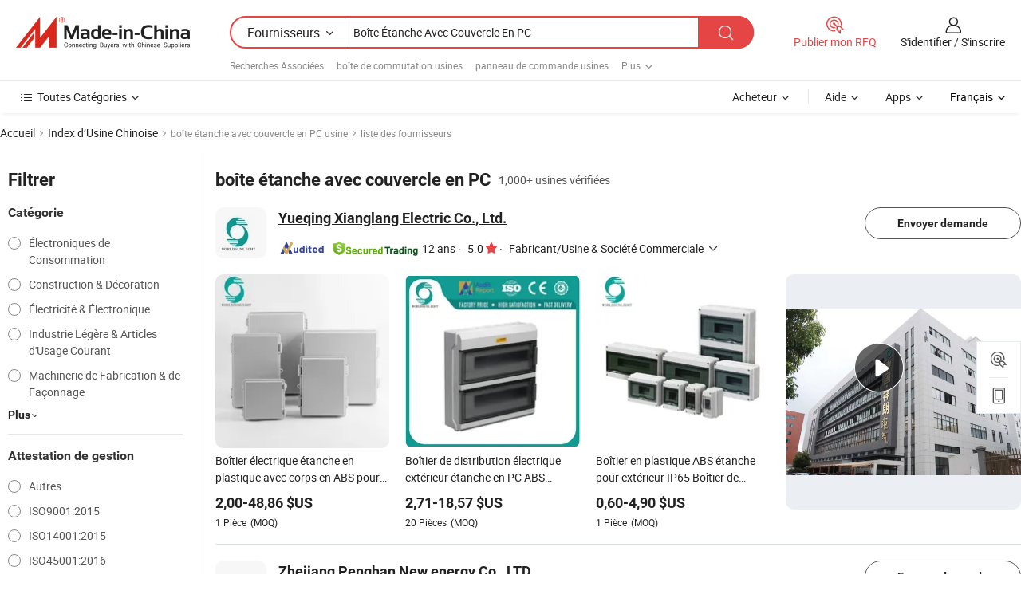

--- FILE ---
content_type: text/html;charset=UTF-8
request_url: https://fr.made-in-china.com/factory/waterproof-box-with-pc-cover.html
body_size: 78611
content:
<!DOCTYPE HTML>
<html lang="fr" dir="ltr" >
<head>
            <base href="//fr.made-in-china.com" target="_top"/>
        <meta http-equiv="Content-Type" content="text/html; charset=utf-8" />
    <title>boîte étanche avec couvercle en PC Usine, Chine boîte étanche avec couvercle en PC Liste d'usine dont vous pouvez acheter directement.</title>
    <meta name="Keywords" content="boîte étanche avec couvercle en PC Usine, Chine boîte étanche avec couvercle en PC usine, Chinoise boîte étanche avec couvercle en PC usines, Chinoisesboîte étanche avec couvercle en PC fabricants, Chinois boîte étanche avec couvercle en PC fournisseurs" />
    <meta name="Description" content="Trouver boîte étanche avec couvercle en PC usine en Chine, boîte étanche avec couvercle en PC Liste d'usine dont vous pouvez acheter des produits directement. Nous vous offrons une grande liste de Chinois fiables boîte étanche avec couvercle en PC usines / fabricants, fournisseurs, exportateurs ou commerçants vérifiés par un inspecteur de troisième parti." />
    <link rel="canonical" href="https://fr.made-in-china.com/factory/waterproof-box-with-pc-cover.html">
    <link rel="preload" href="https://www.micstatic.com/landing/www/qf-new/images/leading_factory_bg_16d08a06.webp" as="image" fetchpriority="high">
    <link rel="dns-prefetch" href="//www.micstatic.com">
<link rel="preconnect" href="//www.micstatic.com">
<link rel="dns-prefetch" href="//image.made-in-china.com">
<link rel="preconnect" href="//image.made-in-china.com">
<link rel="dns-prefetch" href="//pic.made-in-china.com">
<link rel="preconnect" href="//pic.made-in-china.com">
        <link type="text/css" rel="stylesheet" href="https://www.micstatic.com/common/css/base/pc_base_8dc983a5.css" /> <link type="text/css" rel="stylesheet" href="https://www.micstatic.com/landing/www/qf-new/css/qf_010be316.css" /> <link type="text/css" rel="stylesheet" href="https://www.micstatic.com/landing/www/qf-new/dist/css/future_affe6d58.css" /> <link type="text/css" rel="stylesheet" href="https://www.micstatic.com/landing/www/qf-new/dist/css/main_984ea7d2.css" /> <script type="module" src="https://www.micstatic.com/common/js/libs/esm/@msr/client@2/index_02329b7a.js"></script><link rel="alternate" hreflang="de" href="https://de.made-in-china.com/factory/waterproof-box-with-pc-cover.html" />
            <link rel="alternate" hreflang="hi" href="https://hi.made-in-china.com/factory/waterproof-box-with-pc-cover.html" />
            <link rel="alternate" hreflang="ru" href="https://ru.made-in-china.com/factory/waterproof-box-with-pc-cover.html" />
            <link rel="alternate" hreflang="pt" href="https://pt.made-in-china.com/factory/waterproof-box-with-pc-cover.html" />
            <link rel="alternate" hreflang="ko" href="https://kr.made-in-china.com/factory/waterproof-box-with-pc-cover.html" />
            <link rel="alternate" hreflang="en" href="https://www.made-in-china.com/factory/waterproof-box-with-pc-cover.html" />
            <link rel="alternate" hreflang="it" href="https://it.made-in-china.com/factory/waterproof-box-with-pc-cover.html" />
            <link rel="alternate" hreflang="fr" href="https://fr.made-in-china.com/factory/waterproof-box-with-pc-cover.html" />
            <link rel="alternate" hreflang="es" href="https://es.made-in-china.com/factory/waterproof-box-with-pc-cover.html" />
            <link rel="alternate" hreflang="sa" href="https://sa.made-in-china.com/factory/waterproof-box-with-pc-cover.html" />
            <link rel="alternate" hreflang="x-default" href="https://www.made-in-china.com/factory/waterproof-box-with-pc-cover.html" />
            <link rel="alternate" hreflang="vi" href="https://vi.made-in-china.com/factory/waterproof-box-with-pc-cover.html" />
            <link rel="alternate" hreflang="th" href="https://th.made-in-china.com/factory/waterproof-box-with-pc-cover.html" />
            <link rel="alternate" hreflang="ja" href="https://jp.made-in-china.com/factory/waterproof-box-with-pc-cover.html" />
            <link rel="alternate" hreflang="id" href="https://id.made-in-china.com/factory/waterproof-box-with-pc-cover.html" />
            <link rel="alternate" hreflang="nl" href="https://nl.made-in-china.com/factory/waterproof-box-with-pc-cover.html" />
            <link rel="alternate" hreflang="tr" href="https://tr.made-in-china.com/factory/waterproof-box-with-pc-cover.html" />
    <!-- Polyfill Code Begin --><script chaset="utf-8" type="text/javascript" src="https://www.micstatic.com/polyfill/polyfill-simplify_eb12d58d.js"></script><!-- Polyfill Code End --></head>
<body probe-clarity="false" >
            <div id="header" ></div>
<script>
    function headerMlanInit() {
        const funcName = 'headerMlan';
        const app = new window[funcName]({target: document.getElementById('header'), props: {props: {"pageType":3,"logoTitle":"Fabricants et fournisseurs","logoUrl":null,"base":{"buyerInfo":{"service":"Service","newUserGuide":"Guide du Débutant","auditReport":"Audited Suppliers' Reports","meetSuppliers":"Meet Suppliers","onlineTrading":"Secured Trading Service","buyerCenter":"Centre d'Achat","contactUs":"Nous Contacter","search":"Découvrir","prodDirectory":"Répertoire des Produits","supplierDiscover":"Supplier Discover","sourcingRequest":"Publier la Demande d'Achat","quickLinks":"Quick Links","myFavorites":"Mes Favoris","visitHistory":"Historique de Navigation","buyer":"Acheteur","blog":"Perspectives Commerciales"},"supplierInfo":{"supplier":"Fournisseur","joinAdvance":"加入高级会员","tradeServerMarket":"外贸服务市场","memberHome":"外贸e家","cloudExpo":"Smart Expo云展会","onlineTrade":"交易服务","internationalLogis":"国际物流","northAmericaBrandSailing":"北美全渠道出海","micDomesticTradeStation":"中国制造网内贸站"},"helpInfo":{"whyMic":"Why Made-in-China.com","auditSupplierWay":"Comment Auditons-nous les Fournisseurs","securePaymentWay":"Comment Sécurisons-nous les Paiements","submitComplaint":"Soumettre une plainte","contactUs":"Nous Contacter","faq":"FAQ","help":"Aide"},"appsInfo":{"downloadApp":"Téléchargez l'App!","forBuyer":"Pour l'Acheteur","forSupplier":"Pour le Fournisseur","exploreApp":"Découvrez les Remises Exclusives de l'Application","apps":"Apps"},"languages":[{"lanCode":0,"simpleName":"en","name":"English","value":"//www.made-in-china.com/factory/waterproof-box-with-pc-cover.html","htmlLang":"en"},{"lanCode":5,"simpleName":"es","name":"Español","value":"//es.made-in-china.com/factory/waterproof-box-with-pc-cover.html","htmlLang":"es"},{"lanCode":4,"simpleName":"pt","name":"Português","value":"//pt.made-in-china.com/factory/waterproof-box-with-pc-cover.html","htmlLang":"pt"},{"lanCode":2,"simpleName":"fr","name":"Français","value":"//fr.made-in-china.com/","htmlLang":"fr"},{"lanCode":3,"simpleName":"ru","name":"Русский язык","value":"//ru.made-in-china.com/factory/waterproof-box-with-pc-cover.html","htmlLang":"ru"},{"lanCode":8,"simpleName":"it","name":"Italiano","value":"//it.made-in-china.com/factory/waterproof-box-with-pc-cover.html","htmlLang":"it"},{"lanCode":6,"simpleName":"de","name":"Deutsch","value":"//de.made-in-china.com/factory/waterproof-box-with-pc-cover.html","htmlLang":"de"},{"lanCode":7,"simpleName":"nl","name":"Nederlands","value":"//nl.made-in-china.com/factory/waterproof-box-with-pc-cover.html","htmlLang":"nl"},{"lanCode":9,"simpleName":"sa","name":"العربية","value":"//sa.made-in-china.com/factory/waterproof-box-with-pc-cover.html","htmlLang":"ar"},{"lanCode":11,"simpleName":"kr","name":"한국어","value":"//kr.made-in-china.com/factory/waterproof-box-with-pc-cover.html","htmlLang":"ko"},{"lanCode":10,"simpleName":"jp","name":"日本語","value":"//jp.made-in-china.com/factory/waterproof-box-with-pc-cover.html","htmlLang":"ja"},{"lanCode":12,"simpleName":"hi","name":"हिन्दी","value":"//hi.made-in-china.com/factory/waterproof-box-with-pc-cover.html","htmlLang":"hi"},{"lanCode":13,"simpleName":"th","name":"ภาษาไทย","value":"//th.made-in-china.com/factory/waterproof-box-with-pc-cover.html","htmlLang":"th"},{"lanCode":14,"simpleName":"tr","name":"Türkçe","value":"//tr.made-in-china.com/factory/waterproof-box-with-pc-cover.html","htmlLang":"tr"},{"lanCode":15,"simpleName":"vi","name":"Tiếng Việt","value":"//vi.made-in-china.com/factory/waterproof-box-with-pc-cover.html","htmlLang":"vi"},{"lanCode":16,"simpleName":"id","name":"Bahasa Indonesia","value":"//id.made-in-china.com/factory/waterproof-box-with-pc-cover.html","htmlLang":"id"}],"showMlan":true,"showRules":false,"rules":"Rules","language":"fr","menu":"Menu","subTitle":null,"subTitleLink":null,"stickyInfo":null},"categoryRegion":{"categories":"Toutes Catégories","categoryList":[{"name":"Agriculture & Nourriture","value":"https://fr.made-in-china.com/category1_Agriculture-Food/Agriculture-Food_usssssssss.html","catCode":"1000000000"},{"name":"Vêtement & Accessoires","value":"https://fr.made-in-china.com/category1_Apparel-Accessories/Apparel-Accessories_uussssssss.html","catCode":"1100000000"},{"name":"Arts & Métiers","value":"https://fr.made-in-china.com/category1_Arts-Crafts/Arts-Crafts_uyssssssss.html","catCode":"1200000000"},{"name":"Pièces & Accessoires d'Auto et de Moto","value":"https://fr.made-in-china.com/category1_Auto-Motorcycle-Parts-Accessories/Auto-Motorcycle-Parts-Accessories_yossssssss.html","catCode":"2900000000"},{"name":"Sacs, Valises & Boîtes","value":"https://fr.made-in-china.com/category1_Bags-Cases-Boxes/Bags-Cases-Boxes_yhssssssss.html","catCode":"2600000000"},{"name":"Produits Chimiques","value":"https://fr.made-in-china.com/category1_Chemicals/Chemicals_uissssssss.html","catCode":"1300000000"},{"name":"Produits Informatiques","value":"https://fr.made-in-china.com/category1_Computer-Products/Computer-Products_iissssssss.html","catCode":"3300000000"},{"name":"Construction & Décoration","value":"https://fr.made-in-china.com/category1_Construction-Decoration/Construction-Decoration_ugssssssss.html","catCode":"1500000000"},{"name":"Électroniques de Consommation","value":"https://fr.made-in-china.com/category1_Consumer-Electronics/Consumer-Electronics_unssssssss.html","catCode":"1400000000"},{"name":"Électricité & Électronique","value":"https://fr.made-in-china.com/category1_Electrical-Electronics/Electrical-Electronics_uhssssssss.html","catCode":"1600000000"},{"name":"Meuble","value":"https://fr.made-in-china.com/category1_Furniture/Furniture_yessssssss.html","catCode":"2700000000"},{"name":"Santé & Hygiène","value":"https://fr.made-in-china.com/category1_Health-Medicine/Health-Medicine_uessssssss.html","catCode":"1700000000"},{"name":"Équipement Industriel & Composants","value":"https://fr.made-in-china.com/category1_Industrial-Equipment-Components/Industrial-Equipment-Components_inssssssss.html","catCode":"3400000000"},{"name":"Instruments & Compteurs","value":"https://fr.made-in-china.com/category1_Instruments-Meters/Instruments-Meters_igssssssss.html","catCode":"3500000000"},{"name":"Industrie Légère & Articles d'Usage Courant","value":"https://fr.made-in-china.com/category1_Light-Industry-Daily-Use/Light-Industry-Daily-Use_urssssssss.html","catCode":"1800000000"},{"name":"Luminaire & Éclairage","value":"https://fr.made-in-china.com/category1_Lights-Lighting/Lights-Lighting_isssssssss.html","catCode":"3000000000"},{"name":"Machinerie de Fabrication & de Façonnage","value":"https://fr.made-in-china.com/category1_Manufacturing-Processing-Machinery/Manufacturing-Processing-Machinery_uossssssss.html","catCode":"1900000000"},{"name":"Métallurgie, Minéral & Énergie","value":"https://fr.made-in-china.com/category1_Metallurgy-Mineral-Energy/Metallurgy-Mineral-Energy_ysssssssss.html","catCode":"2000000000"},{"name":"Fournitures de Bureau","value":"https://fr.made-in-china.com/category1_Office-Supplies/Office-Supplies_yrssssssss.html","catCode":"2800000000"},{"name":"Emballage & Impression","value":"https://fr.made-in-china.com/category1_Packaging-Printing/Packaging-Printing_ihssssssss.html","catCode":"3600000000"},{"name":"Sécurité & Protection","value":"https://fr.made-in-china.com/category1_Security-Protection/Security-Protection_ygssssssss.html","catCode":"2500000000"},{"name":"Service","value":"https://fr.made-in-china.com/category1_Service/Service_ynssssssss.html","catCode":"2400000000"},{"name":"Sports & Loisirs","value":"https://fr.made-in-china.com/category1_Sporting-Goods-Recreation/Sporting-Goods-Recreation_iussssssss.html","catCode":"3100000000"},{"name":"Textile","value":"https://fr.made-in-china.com/category1_Textile/Textile_yussssssss.html","catCode":"2100000000"},{"name":"Outils & Quincaillerie","value":"https://fr.made-in-china.com/category1_Tools-Hardware/Tools-Hardware_iyssssssss.html","catCode":"3200000000"},{"name":"Jouets","value":"https://fr.made-in-china.com/category1_Toys/Toys_yyssssssss.html","catCode":"2200000000"},{"name":"Transport","value":"https://fr.made-in-china.com/category1_Transportation/Transportation_yissssssss.html","catCode":"2300000000"}],"more":"Plus"},"searchRegion":{"show":true,"lookingFor":"Dites-nous ce que vous recherchez...","homeUrl":"//fr.made-in-china.com","products":"Produits","suppliers":"Fournisseurs","auditedFactory":null,"uploadImage":"Télécharger une image","max20MbPerImage":"Maximum 20 Mo par image","yourRecentKeywords":"Vos Mots clés Récents","clearHistory":"Effacer l'Historique","popularSearches":"Recherches Associées","relatedSearches":"Plus","more":null,"maxSizeErrorMsg":"Le téléchargement a échoué. La taille maximale de l'image est de 20 Mo.","noNetworkErrorMsg":"Pas de connexion réseau. Veuillez vérifier vos paramètres réseau et réessayer.","uploadFailedErrorMsg":"Échec du téléchargement.Format d'image incorrect. Formats pris en charge: JPG, PNG, BMP.","relatedList":[{"word":"boîte de commutation usines","adsData":"","link":"https://fr.made-in-china.com/factory/switch-box.html","title":"boîte de commutation usines"},{"word":"panneau de commande usines","adsData":"","link":"https://fr.made-in-china.com/factory/control-panel.html","title":"panneau de commande usines"},{"word":"distribution d'énergie usines","adsData":"","link":"https://fr.made-in-china.com/factory/power-distribution.html","title":"distribution d'énergie usines"},{"word":"boîte étanche usines","adsData":"","link":"https://fr.made-in-china.com/factory/waterproof-box.html","title":"boîte étanche usines"},{"word":"ce panneau de contrôle usines","adsData":"","link":"https://fr.made-in-china.com/factory/ce-control-panel.html","title":"ce panneau de contrôle usines"},{"word":"boîtier de commande électrique usines","adsData":"","link":"https://fr.made-in-china.com/factory/electrical-control-box.html","title":"boîtier de commande électrique usines"},{"word":"boîtes électriques usines","adsData":"","link":"https://fr.made-in-china.com/factory/electrical-boxes.html","title":"boîtes électriques usines"},{"word":"boîte de terminal usines","adsData":"","link":"https://fr.made-in-china.com/factory/terminal-box.html","title":"boîte de terminal usines"},{"word":"boîte pc usines","adsData":"","link":"https://fr.made-in-china.com/factory/box-pc.html","title":"boîte pc usines"},{"word":"boîtier pc étanche usines","adsData":"","link":"https://fr.made-in-china.com/factory/waterproof-pc-case.html","title":"boîtier pc étanche usines"}],"relatedTitle":null,"relatedTitleLink":null,"formParams":null,"mlanFormParams":{"keyword":"Boîte Étanche Avec Couvercle En PC","inputkeyword":"Boîte Étanche Avec Couvercle En PC","type":null,"currentTab":null,"currentPage":null,"currentCat":null,"currentRegion":null,"currentProp":null,"submitPageUrl":null,"parentCat":null,"otherSearch":null,"currentAllCatalogCodes":null,"sgsMembership":null,"memberLevel":null,"topOrder":null,"size":null,"more":"plus","less":"less","staticUrl50":null,"staticUrl10":null,"staticUrl30":null,"condition":"1","conditionParamsList":[{"condition":"0","conditionName":null,"action":"/productSearch?keyword=#word#","searchUrl":null,"inputPlaceholder":null},{"condition":"1","conditionName":null,"action":"https://fr.made-in-china.com/companySearch?keyword=#word#","searchUrl":null,"inputPlaceholder":null}]},"enterKeywordTips":"Veuillez entrer un mot-clé au moins pour votre recherche.","openMultiSearch":false},"frequentRegion":{"rfq":{"rfq":"Publier mon RFQ","searchRfq":"Search RFQs","acquireRfqHover":"Dites-nous ce dont vous avez besoin et essayez la méthode simple pour obtenir des devis !","searchRfqHover":"Discover quality RFQs and connect with big-budget buyers"},"account":{"account":"Compte","signIn":"S'identifier","join":"S'inscrire","newUser":"Nouvel Utilisateur","joinFree":"S'inscrire","or":"Ou","socialLogin":"En cliquant sur Se connecter, S'inscrire gratuitement ou Continuer avec Facebook, Linkedin, Twitter, Google, %s, j'accepte le %sUser Agreement%s et la %sPrivacy Policy%s","message":"Messages","quotes":"Citations","orders":"Ordres","favorites":"Collection","visitHistory":"Historique de Navigation","postSourcingRequest":"Publier la Demande d'Achat","hi":"Bonjour","signOut":"Se Déconnecter","manageProduct":"Gérer les produits","editShowroom":"Modifier la salle d'exposition","username":"","userType":null,"foreignIP":true,"currentYear":2026,"userAgreement":"Accord d’Utilisateur","privacyPolicy":"Politique de Confidentialité"},"message":{"message":"Messages","signIn":"S'identifier","join":"S'inscrire","newUser":"Nouvel Utilisateur","joinFree":"S'inscrire","viewNewMsg":"Sign in to view the new messages","inquiry":"Demandes","rfq":"RFQs","awaitingPayment":"Awaiting payments","chat":"Discuter","awaitingQuotation":"En attente de devis"},"cart":{"cart":"Panier de Demande"}},"busiRegion":null,"previewRegion":null,"relatedQpSync":true,"relatedQpSearchUrl":"https://www.made-in-china.com/multi-search/getHeadRelatedQp?word=waterproof box with pc cover&headQpType=QF&lanCode=2"}}});
		const hoc=o=>(o.__proto__.$get=function(o){return this.$$.ctx[this.$$.props[o]]},o.__proto__.$getKeys=function(){return Object.keys(this.$$.props)},o.__proto__.$getProps=function(){return this.$get("props")},o.__proto__.$setProps=function(o){var t=this.$getKeys(),s={},p=this;t.forEach(function(o){s[o]=p.$get(o)}),s.props=Object.assign({},s.props,o),this.$set(s)},o.__proto__.$help=function(){console.log("\n            $set(props): void             | 设置props的值\n            $get(key: string): any        | 获取props指定key的值\n            $getKeys(): string[]          | 获取props所有key\n            $getProps(): any              | 获取props里key为props的值（适用nail）\n            $setProps(params: any): void  | 设置props里key为props的值（适用nail）\n            $on(ev, callback): func       | 添加事件监听，返回移除事件监听的函数\n            $destroy(): void              | 销毁组件并触发onDestroy事件\n        ")},o);
        window[`${funcName}Api`] = hoc(app);
    };
</script><script type="text/javascript" crossorigin="anonymous" onload="headerMlanInit()" src="https://www.micstatic.com/nail/pc/header-mlan_6f301846.js"></script>    <input type="hidden" id="lanCode" name="lanCode" value="2">
    <input type="hidden" id="lan" name="lan" value="fr">
    <input type="hidden" name="is_track_single_page" id="is_track_single_page" />
<input id="sensor_pg_v" type="hidden" value="tp:103,stp:10302,st:qf,m:waterproof-box-with-pc-cover,p:1" />
    <input type="hidden" id="J-searchWord" value="waterproof-box-with-pc-cover"/>
<!-- 设置 Clarity 标签内容 -->
<!-- 引入 Clarity 脚本 -->
            <script type="application/ld+json">
        	{"contentUrl":"https://v.made-in-china.com/ucv/sbr/d1cd3854be20b7de72d907fe771dc8/4a686581ba10250401812750394239_h264_def.mp4","description":"Trouver boîte étanche avec couvercle en PC usine en Chine, boîte étanche avec couvercle en PC Liste d&apos;usine dont vous pouvez acheter des produits directement. Nous vous offrons une grande liste de Chinois fiables boîte étanche avec couvercle en PC usines / fabricants, fournisseurs, exportateurs ou commerçants vérifiés par un inspecteur de troisième parti.","name":"boîte étanche avec couvercle en PC Usine, Chine boîte étanche avec couvercle en PC Liste d&apos;usine dont vous pouvez acheter directement.","@context":"http://schema.org","@type":"VideoObject","thumbnailUrl":"http://image.made-in-china.com/312f0j00EalGZQNsViUg/WSKGBGMA-mp4.jpg","uploadDate":"2024-09-27T11:51:54+08:00"}
    	</script>
    <script id="introText" type="text/html">
        
    </script>
<!-- SONA2024 2.2.1 --><div id="first-screen-block"><div class="crumb" itemscope="" itemType="https://schema.org/BreadcrumbList"><span itemProp="itemListElement" itemscope="" itemType="https://schema.org/ListItem"><a rel="nofollow" href="/" itemProp="item"><span itemProp="name">Accueil</span></a><meta itemProp="position" content="1"/></span><img src="https://www.micstatic.com/landing/www/qf-new/dist/assets/arrow-right-Bd5qwbiu.svg" alt="arrow-right"/><span itemProp="itemListElement" itemscope="" itemType="https://schema.org/ListItem"><a href="/factory-index/w.html" itemProp="item"><span itemProp="name">Index d’Usine Chinoise</span></a><meta itemProp="position" content="2"/></span><img src="https://www.micstatic.com/landing/www/qf-new/dist/assets/arrow-right-Bd5qwbiu.svg" alt="arrow-right"/><span class="gray-crumb">boîte étanche avec couvercle en PC usine</span><img src="https://www.micstatic.com/landing/www/qf-new/dist/assets/arrow-right-Bd5qwbiu.svg" alt="arrow-right"/><span class="gray-crumb">liste des fournisseurs</span></div><div class="page-top-wrapper"><div class="filter-wrapper"><div class="filter-title">Filtrer</div><div class="filter-groups" faw-module="filter"><form action="#" class="ft-form is-horizontal qf-filter-form"><div class="filter-group"><div class="filter-group-header"><span class="filter-group-title">Catégorie</span></div><div class="ft-form-item"><div class="ft-form-item-control"><div class="ft-form-item-input"><div class="ft-radio-group is-vertical"><label class="ft-radio is-primary"><input type="radio" value="1400000000" ads-data="" name="catCode"/><span class="ft-radio-front"></span><span class="ft-radio-label">Électroniques de Consommation</span></label><label class="ft-radio is-primary"><input type="radio" value="1500000000" ads-data="" name="catCode"/><span class="ft-radio-front"></span><span class="ft-radio-label">Construction &amp; Décoration</span></label><label class="ft-radio is-primary"><input type="radio" value="1600000000" ads-data="" name="catCode"/><span class="ft-radio-front"></span><span class="ft-radio-label">Électricité &amp; Électronique</span></label><label class="ft-radio is-primary"><input type="radio" value="1800000000" ads-data="" name="catCode"/><span class="ft-radio-front"></span><span class="ft-radio-label">Industrie Légère &amp; Articles d&#x27;Usage Courant</span></label><label class="ft-radio is-primary"><input type="radio" value="1900000000" ads-data="" name="catCode"/><span class="ft-radio-front"></span><span class="ft-radio-label">Machinerie de Fabrication &amp; de Façonnage</span></label></div></div></div></div><div class="view-more-btn" ads-data="st:14"><span>Plus</span><i class="ob-icon icon-down"></i></div></div><div class="filter-group"><div class="filter-group-header"><span class="filter-group-title">Attestation de gestion</span></div><div class="ft-form-item"><div class="ft-form-item-control"><div class="ft-form-item-input"><div class="ft-radio-group is-vertical"><label class="ft-radio is-primary"><input type="radio" value="-4" ads-data="" name="managementCertification"/><span class="ft-radio-front"></span><span class="ft-radio-label">Autres</span></label><label class="ft-radio is-primary"><input type="radio" value="-5" ads-data="" name="managementCertification"/><span class="ft-radio-front"></span><span class="ft-radio-label">ISO9001:2015</span></label><label class="ft-radio is-primary"><input type="radio" value="-6" ads-data="" name="managementCertification"/><span class="ft-radio-front"></span><span class="ft-radio-label">ISO14001:2015</span></label><label class="ft-radio is-primary"><input type="radio" value="-7" ads-data="" name="managementCertification"/><span class="ft-radio-front"></span><span class="ft-radio-label">ISO45001:2016</span></label><label class="ft-radio is-primary"><input type="radio" value="1" ads-data="" name="managementCertification"/><span class="ft-radio-front"></span><span class="ft-radio-label">ANSI/ESD</span></label></div></div></div></div><div class="view-more-btn" ads-data="st:14"><span>Plus</span><i class="ob-icon icon-down"></i></div></div><div class="filter-group"><div class="filter-group-header"><span class="filter-group-title">Capacité de R&amp;D</span></div><div class="ft-form-item"><div class="ft-form-item-control"><div class="ft-form-item-input"><div class="ft-radio-group is-vertical"><label class="ft-radio is-primary"><input type="radio" value="4" ads-data="" name="rdCapacity"/><span class="ft-radio-front"></span><span class="ft-radio-label">OEM</span></label><label class="ft-radio is-primary"><input type="radio" value="5" ads-data="" name="rdCapacity"/><span class="ft-radio-front"></span><span class="ft-radio-label">ODM</span></label><label class="ft-radio is-primary"><input type="radio" value="6" ads-data="" name="rdCapacity"/><span class="ft-radio-front"></span><span class="ft-radio-label">Marque Propre</span></label><label class="ft-radio is-primary"><input type="radio" value="99" ads-data="" name="rdCapacity"/><span class="ft-radio-front"></span><span class="ft-radio-label">Autres</span></label></div></div></div></div></div><div class="filter-group"><div class="filter-group-header"><span class="filter-group-title">Revenu Annuel</span></div><div class="ft-form-item"><div class="ft-form-item-control"><div class="ft-form-item-input"><div class="ft-radio-group is-vertical"><label class="ft-radio is-primary"><input type="radio" value="1" ads-data="" name="annualRevenue"/><span class="ft-radio-front"></span><span class="ft-radio-label">Moins de 1 Million $ US</span></label><label class="ft-radio is-primary"><input type="radio" value="2" ads-data="" name="annualRevenue"/><span class="ft-radio-front"></span><span class="ft-radio-label">1 ~ 2,5 millions de dollars</span></label><label class="ft-radio is-primary"><input type="radio" value="3" ads-data="" name="annualRevenue"/><span class="ft-radio-front"></span><span class="ft-radio-label">2,5 ~ 5 millions de dollars</span></label><label class="ft-radio is-primary"><input type="radio" value="4" ads-data="" name="annualRevenue"/><span class="ft-radio-front"></span><span class="ft-radio-label">5 ~ 10 millions de dollars</span></label><label class="ft-radio is-primary"><input type="radio" value="5" ads-data="" name="annualRevenue"/><span class="ft-radio-front"></span><span class="ft-radio-label">10 ~ 50 millions de dollars</span></label></div></div></div></div><div class="view-more-btn" ads-data="st:14"><span>Plus</span><i class="ob-icon icon-down"></i></div></div><div class="filter-group"><div class="filter-group-header"><span class="filter-group-title">Nombre d&#x27;employés</span></div><div class="ft-form-item"><div class="ft-form-item-control"><div class="ft-form-item-input"><div class="ft-radio-group is-vertical"><label class="ft-radio is-primary"><input type="radio" value="1" ads-data="" name="employeeNum"/><span class="ft-radio-front"></span><span class="ft-radio-label">Moins de 5 Personnes</span></label><label class="ft-radio is-primary"><input type="radio" value="2" ads-data="" name="employeeNum"/><span class="ft-radio-front"></span><span class="ft-radio-label">5-50 Personnes</span></label><label class="ft-radio is-primary"><input type="radio" value="3" ads-data="" name="employeeNum"/><span class="ft-radio-front"></span><span class="ft-radio-label">51-200 Personnes</span></label><label class="ft-radio is-primary"><input type="radio" value="4" ads-data="" name="employeeNum"/><span class="ft-radio-front"></span><span class="ft-radio-label">201-500 Personnes</span></label><label class="ft-radio is-primary"><input type="radio" value="5" ads-data="" name="employeeNum"/><span class="ft-radio-front"></span><span class="ft-radio-label">501-1000 Personnes</span></label></div></div></div></div><div class="view-more-btn" ads-data="st:14"><span>Plus</span><i class="ob-icon icon-down"></i></div></div><div class="filter-group"><div class="filter-group-header"><span class="filter-group-title">Province &amp; Région</span></div><div class="ft-form-item"><div class="ft-form-item-control"><div class="ft-form-item-input"><div class="ft-radio-group is-vertical"><label class="ft-radio is-primary"><input type="radio" value="Anhui" ads-data="" name="province"/><span class="ft-radio-front"></span><span class="ft-radio-label">Anhui</span></label><label class="ft-radio is-primary"><input type="radio" value="Beijing" ads-data="" name="province"/><span class="ft-radio-front"></span><span class="ft-radio-label">Beijing</span></label><label class="ft-radio is-primary"><input type="radio" value="Chongqing" ads-data="" name="province"/><span class="ft-radio-front"></span><span class="ft-radio-label">Chongqing</span></label><label class="ft-radio is-primary"><input type="radio" value="Fujian" ads-data="" name="province"/><span class="ft-radio-front"></span><span class="ft-radio-label">Fujian</span></label><label class="ft-radio is-primary"><input type="radio" value="Gansu" ads-data="" name="province"/><span class="ft-radio-front"></span><span class="ft-radio-label">Gansu</span></label></div></div></div></div><div class="view-more-btn" ads-data="st:14"><span>Plus</span><i class="ob-icon icon-down"></i></div></div><div class="filter-group filter-audited"><div class="ft-form-item"><div class="ft-form-item-control"><div class="ft-form-item-input"><div class="ft-radio-group is-vertical"><label class="ft-radio is-primary"><input type="radio" value="1" ads-data="" name="auditedSuppliers"/><span class="ft-radio-front"></span><span class="ft-radio-label"><img src="https://www.micstatic.com/landing/www/qf-new/dist/assets/audited-DQjVuQn9.png" width="57.5" height="20" alt="Fournisseurs vérifiés par les services d&#x27;inspection."/></span></label></div></div></div></div></div></form></div></div><div class="page-top-content"><div class="leading-factory-wrapper leading-factory-no-data" faw-module="leading_factory" faw-exposure="true"><div class="leading-factory-container"><div class="leading-factory-left no-data"><div class="leading-factory-logo"><img src="https://www.micstatic.com/landing/www/qf-new/dist/assets/leading_factory-CY6-Z8Up.png" alt=""/></div><div class="leading-factory-subtitle" title="à propos de boîte étanche avec couvercle en PC">à propos de boîte étanche avec couvercle en PC</div><ul class="leading-factory-features"><li class="feature-item"><img src="https://www.micstatic.com/landing/www/qf-new/dist/assets/leading_factory_icon1-b9txvrsa.png" alt=""/><span class="feature-text" title="Innovation technologique">Innovation technologique</span></li><li class="feature-item"><img src="https://www.micstatic.com/landing/www/qf-new/dist/assets/leading_factory_icon2-D_fmzuKW.png" alt=""/><span class="feature-text" title="Chaînes d&#x27;Achats fiables">Chaînes d&#x27;Achats fiables</span></li><li class="feature-item"><img src="https://www.micstatic.com/landing/www/qf-new/dist/assets/leading_factory_icon3-B93UAk-m.png" alt=""/><span class="feature-text" title="Capacités de Fabrication Substantielles">Capacités de Fabrication Substantielles</span></li></ul></div><div class="factory-card-skeleton"><div class="factory-logo-box-skeleton"><div class="skeleton rectangle skeleton-animated"></div></div><div class="factory-divider-skeleton"></div><div class="factory-content-skeleton"><div class="skeleton rectangle skeleton-animated"></div></div></div><div class="factory-card-skeleton"><div class="factory-logo-box-skeleton"><div class="skeleton rectangle skeleton-animated"></div></div><div class="factory-divider-skeleton"></div><div class="factory-content-skeleton"><div class="skeleton rectangle skeleton-animated"></div></div></div></div></div><h1 class="company-list-top"><span class="search-word" title="boîte étanche avec couvercle en PC">boîte étanche avec couvercle en PC</span><span class="tip-text">1,000+ usines vérifiées</span></h1><div class="company-list-wrapper" faw-module="factory_list"><div class="company-list-wrap"><div class="company-list"><div class="company-item"><div class="com-title"><div class="com-title-left"><a class="com-pic" href="https://fr.made-in-china.com/co_worldsunlight/" target="_blank" ads-data="st:3,a:1,pcid:MbkmncsOntDe,flx_deliv_tp:comb,ads_id:,ads_tp:,srv_id:"><img src="//image.made-in-china.com/206f0j00gEtYnTzlWrUV/Yueqing-Xianglang-Electric-Co-Ltd-.jpg"/></a><div class="com-title-wrap"><h2 class="com-title-txt"><a href="https://fr.made-in-china.com/co_worldsunlight/" target="_blank" ads-data="st:3,a:1,pcid:MbkmncsOntDe,flx_deliv_tp:comb,ads_id:,ads_tp:,srv_id:">Yueqing Xianglang Electric Co., Ltd.</a></h2><div class="com-detail"><a class="audited-icon" href="https://fr.made-in-china.com/co_worldsunlight/company_info.html" target="_blank" ads-data="st:3,a:1,pcid:MbkmncsOntDe,flx_deliv_tp:comb,ads_id:,ads_tp:,srv_id:"><img src="https://www.micstatic.com/landing/www/qf-new/dist/assets/as-mQl-B1co.svg"/></a><div class="secured-trading-logo"><a href="https://fr.made-in-china.com/co_worldsunlight/company_info.html" target="_blank" ads-data="st:3,a:1,pcid:MbkmncsOntDe,flx_deliv_tp:comb,ads_id:,ads_tp:,srv_id:"><img src="https://www.micstatic.com/landing/www/qf-new/dist/assets/secured-trading-logo-CrIMDkC9.png"/></a></div><a class="com-year" href="https://fr.made-in-china.com/co_worldsunlight/company_info.html" target="_blank" ads-data="st:3,a:1,pcid:MbkmncsOntDe,flx_deliv_tp:comb,ads_id:,ads_tp:,srv_id:"><span class="year">12 ans</span></a><a class="com-rate" href="https://fr.made-in-china.com/co_worldsunlight/company_info.html" target="_blank" ads-data="st:3,a:1,pcid:MbkmncsOntDe,flx_deliv_tp:comb,ads_id:,ads_tp:,srv_id:"><span class="dot">·</span><span class="rate">5.0<i class="ob-icon icon-star-f"></i></span></a><a class="com-info" href="https://fr.made-in-china.com/co_worldsunlight/" target="_blank" ads-data="st:3,a:1,pcid:MbkmncsOntDe,flx_deliv_tp:comb,ads_id:,ads_tp:,srv_id:"><div class="business-type"><span class="dot">·</span><span class="text">Fabricant/Usine &amp; Société Commerciale</span></div><i class="ob-icon icon-down"></i></a></div></div></div><div class="com-btn"><a rel="nofollow" ads-data="st:24,a:1,pcid:MbkmncsOntDe,flx_deliv_tp:comb,ads_id:,ads_tp:,srv_id:" class="ft-btn ft-btn-outline-primary ft-btn-round inquiry-btn" href="https://www.made-in-china.com/sendInquiry/shrom_MbkmncsOntDe_MbkmncsOntDe.html?from=search&amp;type=cs&amp;target=com&amp;word=waterproof-box-with-pc-cover&amp;plant=fr" target="_blank">Envoyer demande</a></div></div><div class="com-content"><div class="com-product"><div class="prod-item" faw-exposure="true" ads-data="a:1,pcid:MbkmncsOntDe,pdid:sFRfEqHonUMb,flx_deliv_tp:comb,ads_id:,ads_tp:,srv_id:"><a href="https://fr.made-in-china.com/co_worldsunlight/product_Custom-Kg-IP66-Outdoor-ABS-Body-PC-Cover-Plastic-Waterproof-Low-Voltage-Electrical-Enclosure-Power-dB-Distribution-Junction-Box-for-Electronic-Device_uoyynshrhh.html" target="_blank"><div class="prod-pic" ads-data="st:8,a:1,pcid:MbkmncsOntDe,pdid:sFRfEqHonUMb,flx_deliv_tp:comb,ads_id:,ads_tp:,srv_id:"><img src="https://image.made-in-china.com/221f0j00ibUWGmaCCYed/Custom-Kg-IP66-Outdoor-ABS-Body-PC-Cover-Plastic-Waterproof-Low-Voltage-Electrical-Enclosure-Power-dB-Distribution-Junction-Box-for-Electronic-Device.webp" alt="Boîtier électrique étanche en plastique avec corps en ABS pour extérieur, couvercle en PC, basse tension, pour distribution de puissance dB, boîte de jonction pour appareil électronique IP66" title="Boîtier électrique étanche en plastique avec corps en ABS pour extérieur, couvercle en PC, basse tension, pour distribution de puissance dB, boîte de jonction pour appareil électronique IP66"/></div><div class="prod-info"><h3 class="prod-name" ads-data="st:2,a:1,pcid:MbkmncsOntDe,pdid:sFRfEqHonUMb,flx_deliv_tp:comb,ads_id:,ads_tp:,srv_id:"><span title="Boîtier électrique étanche en plastique avec corps en ABS pour extérieur, couvercle en PC, basse tension, pour distribution de puissance dB, boîte de jonction pour appareil électronique IP66">Boîtier électrique étanche en plastique avec corps en ABS pour extérieur, couvercle en PC, basse tension, pour distribution de puissance dB, boîte de jonction pour appareil électronique IP66</span></h3><div class="prod-price"><span><strong class="price"><span>2,00</span>-<span>48,86</span> $US</strong></span></div><div class="prod-moq"><span>1<!-- --> <!-- -->Pièce</span><span class="moq-text">(MOQ)</span></div></div></a></div><div class="prod-item" faw-exposure="true" ads-data="a:1,pcid:MbkmncsOntDe,pdid:HRuUkGeEuncV,flx_deliv_tp:comb,ads_id:,ads_tp:,srv_id:"><a href="https://fr.made-in-china.com/co_worldsunlight/product_ABS-Body-PC-Cover-4-6-9-12-18-24-36way-Outdoor-Waterproof-Electrical-Distribution-Box_yysihggnug.html" target="_blank"><div class="prod-pic" ads-data="st:8,a:1,pcid:MbkmncsOntDe,pdid:HRuUkGeEuncV,flx_deliv_tp:comb,ads_id:,ads_tp:,srv_id:"><img src="https://image.made-in-china.com/221f0j00PlIetHYRmLcT/ABS-Body-PC-Cover-4-6-9-12-18-24-36way-Outdoor-Waterproof-Electrical-Distribution-Box.webp" alt="Boîtier de distribution électrique extérieur étanche en PC ABS 4/6/9/12/18/24/36way" title="Boîtier de distribution électrique extérieur étanche en PC ABS 4/6/9/12/18/24/36way"/></div><div class="prod-info"><h3 class="prod-name" ads-data="st:2,a:1,pcid:MbkmncsOntDe,pdid:HRuUkGeEuncV,flx_deliv_tp:comb,ads_id:,ads_tp:,srv_id:"><span title="Boîtier de distribution électrique extérieur étanche en PC ABS 4/6/9/12/18/24/36way">Boîtier de distribution électrique extérieur étanche en PC ABS 4/6/9/12/18/24/36way</span></h3><div class="prod-price"><span><strong class="price"><span>2,71</span>-<span>18,57</span> $US</strong></span></div><div class="prod-moq"><span>20<!-- --> <!-- -->Pièces</span><span class="moq-text">(MOQ)</span></div></div></a></div><div class="prod-item" faw-exposure="true" ads-data="a:1,pcid:MbkmncsOntDe,pdid:JdpanwHEORqb,flx_deliv_tp:comb,ads_id:,ads_tp:,srv_id:"><a href="https://fr.made-in-china.com/co_worldsunlight/product_CE-Ht-IP65-Outdoor-Waterproof-ABS-Body-PC-Cover-2-3-5-8-12-15-18-24-Way-Plastic-Enclosure-Junction-Box-Circuit-Breaker-Electrical-Power-Distribution-Box_uoyynshsoh.html" target="_blank"><div class="prod-pic" ads-data="st:8,a:1,pcid:MbkmncsOntDe,pdid:JdpanwHEORqb,flx_deliv_tp:comb,ads_id:,ads_tp:,srv_id:"><img src="https://image.made-in-china.com/221f0j00ZkEWqYncHRBG/CE-Ht-IP65-Outdoor-Waterproof-ABS-Body-PC-Cover-2-3-5-8-12-15-18-24-Way-Plastic-Enclosure-Junction-Box-Circuit-Breaker-Electrical-Power-Distribution-Box.webp" alt="Boîtier en plastique ABS étanche pour extérieur IP65 Boîtier de jonction en plastique 2/3/5/8/12/15/18/24 Boîte de distribution électrique pour disjoncteur" title="Boîtier en plastique ABS étanche pour extérieur IP65 Boîtier de jonction en plastique 2/3/5/8/12/15/18/24 Boîte de distribution électrique pour disjoncteur"/></div><div class="prod-info"><h3 class="prod-name" ads-data="st:2,a:1,pcid:MbkmncsOntDe,pdid:JdpanwHEORqb,flx_deliv_tp:comb,ads_id:,ads_tp:,srv_id:"><span title="Boîtier en plastique ABS étanche pour extérieur IP65 Boîtier de jonction en plastique 2/3/5/8/12/15/18/24 Boîte de distribution électrique pour disjoncteur">Boîtier en plastique ABS étanche pour extérieur IP65 Boîtier de jonction en plastique 2/3/5/8/12/15/18/24 Boîte de distribution électrique pour disjoncteur</span></h3><div class="prod-price"><span><strong class="price"><span>0,60</span>-<span>4,90</span> $US</strong></span></div><div class="prod-moq"><span>1<!-- --> <!-- -->Pièce</span><span class="moq-text">(MOQ)</span></div></div></a></div><div class="prod-item" faw-exposure="true" ads-data="a:1,pcid:MbkmncsOntDe,pdid:eOntpCmHYVAb,flx_deliv_tp:comb,ads_id:,ads_tp:,srv_id:"><a href="https://fr.made-in-china.com/co_worldsunlight/product_AG-Series-Factory-Price-Transparent-Cover-Enclosure-IP67-Custom-Size-ABS-Body-PC-Cover-Plastic-Waterproof-Junction-Boxes_uogssyhhru.html" target="_blank"><div class="prod-pic" ads-data="st:8,a:1,pcid:MbkmncsOntDe,pdid:eOntpCmHYVAb,flx_deliv_tp:comb,ads_id:,ads_tp:,srv_id:"><img src="https://image.made-in-china.com/221f0j00zvhVBDCtgARY/AG-Series-Factory-Price-Transparent-Cover-Enclosure-IP67-Custom-Size-ABS-Body-PC-Cover-Plastic-Waterproof-Junction-Boxes.webp" alt="Boîtier d&#x27;Enclosure Transparent de la Série AG à Prix d&#x27;Usine IP67 Taille Personnalisée Corps ABS Couverture PC Boîtes de Jonction Plastiques Étanches" title="Boîtier d&#x27;Enclosure Transparent de la Série AG à Prix d&#x27;Usine IP67 Taille Personnalisée Corps ABS Couverture PC Boîtes de Jonction Plastiques Étanches"/></div><div class="prod-info"><h3 class="prod-name" ads-data="st:2,a:1,pcid:MbkmncsOntDe,pdid:eOntpCmHYVAb,flx_deliv_tp:comb,ads_id:,ads_tp:,srv_id:"><span title="Boîtier d&#x27;Enclosure Transparent de la Série AG à Prix d&#x27;Usine IP67 Taille Personnalisée Corps ABS Couverture PC Boîtes de Jonction Plastiques Étanches">Boîtier d'Enclosure Transparent de la Série AG à Prix d'Usine IP67 Taille Personnalisée Corps ABS Couverture PC Boîtes de Jonction Plastiques Étanches</span></h3><div class="prod-price"><span><strong class="price"><span>0,68</span>-<span>12,86</span> $US</strong></span></div><div class="prod-moq"><span>1<!-- --> <!-- -->Pièce</span><span class="moq-text">(MOQ)</span></div></div></a></div></div><div class="com-video"><div faw-exposure="true"><div class="swiper ft-swiper product-swiper" dir="ltr"><div class="swiper-wrapper"><div class="swiper-slide swiper-slide-duplicate" data-swiper-slide-index="4"><div class="prod-pic" ads-data="st:8,a:5,pcid:MbkmncsOntDe,flx_deliv_tp:comb,ads_id:,ads_tp:,srv_id:"><img src="//image.made-in-china.com/214f0j00VBFYsfCRbHUj/made-in-china.webp"/></div></div><div class="swiper-slide" data-swiper-slide-index="0"><div class="prod-pic" faw-video="true" ads-data="st:15,a:1,pcid:MbkmncsOntDe,item_type:com_details,cloud_media_url:https://v.made-in-china.com/ucv/sbr/d1cd3854be20b7de72d907fe771dc8/81bfbdf09910296958111715881449_h264_def.mp4,flx_deliv_tp:comb,ads_id:,ads_tp:,srv_id:"><div class="play-video-btn"><img src="https://www.micstatic.com/landing/www/qf-new/dist/assets/play-BBkcUfs8.png"/></div><img src="https://image.made-in-china.com/318f0j00ytFRKWmdlifP/-mp4.webp"/></div></div><div class="swiper-slide" data-swiper-slide-index="1"><div class="prod-pic" ads-data="st:8,a:2,pcid:MbkmncsOntDe,flx_deliv_tp:comb,ads_id:,ads_tp:,srv_id:"><img src="//image.made-in-china.com/214f0j00aMyRQmJtYIYh/made-in-china.webp"/></div></div><div class="swiper-slide" data-swiper-slide-index="2"><div class="prod-pic" ads-data="st:8,a:3,pcid:MbkmncsOntDe,flx_deliv_tp:comb,ads_id:,ads_tp:,srv_id:"><img src="//image.made-in-china.com/214f0j00GvyRQYdIsLUi/made-in-china.webp"/></div></div><div class="swiper-slide" data-swiper-slide-index="3"><div class="prod-pic" ads-data="st:8,a:4,pcid:MbkmncsOntDe,flx_deliv_tp:comb,ads_id:,ads_tp:,srv_id:"><img src="//image.made-in-china.com/214f0j00fMFUaHmGsIYi/made-in-china.webp"/></div></div><div class="swiper-slide" data-swiper-slide-index="4"><div class="prod-pic" ads-data="st:8,a:5,pcid:MbkmncsOntDe,flx_deliv_tp:comb,ads_id:,ads_tp:,srv_id:"><img src="//image.made-in-china.com/214f0j00VBFYsfCRbHUj/made-in-china.webp"/></div></div><div class="swiper-slide swiper-slide-duplicate" data-swiper-slide-index="0"><div class="prod-pic" faw-video="true" ads-data="st:15,a:1,pcid:MbkmncsOntDe,item_type:com_details,cloud_media_url:https://v.made-in-china.com/ucv/sbr/d1cd3854be20b7de72d907fe771dc8/81bfbdf09910296958111715881449_h264_def.mp4,flx_deliv_tp:comb,ads_id:,ads_tp:,srv_id:"><div class="play-video-btn"><img src="https://www.micstatic.com/landing/www/qf-new/dist/assets/play-BBkcUfs8.png"/></div><img src="https://image.made-in-china.com/318f0j00ytFRKWmdlifP/-mp4.webp"/></div></div></div><div class="swiper-controls"><div class="controls-btn active" style="cursor:pointer"><i class="icon-video-camera"></i></div><div class="controls-btn " style="cursor:pointer"><i class="icon-picture-gallery"></i>1/4</div></div><div class="ft-swiper-prev"><i class="ft-icon icon-left ft-swiper-prev-icon"></i></div><div class="ft-swiper-next"><i class="ft-icon icon-right ft-swiper-next-icon"></i></div></div></div></div></div></div><div class="company-item"><div class="com-title"><div class="com-title-left"><a class="com-pic" href="https://fr.made-in-china.com/co_socketboxs/" target="_blank" ads-data="st:3,a:2,pcid:CodJkSnOlBcx,flx_deliv_tp:comb,ads_id:,ads_tp:,srv_id:"><img src="//image.made-in-china.com/206f0j00YtaTeVEMTQkN/Zhejiang-Penghan-New-energy-Co-LTD.jpg"/></a><div class="com-title-wrap"><h2 class="com-title-txt"><a href="https://fr.made-in-china.com/co_socketboxs/" target="_blank" ads-data="st:3,a:2,pcid:CodJkSnOlBcx,flx_deliv_tp:comb,ads_id:,ads_tp:,srv_id:">Zhejiang Penghan New energy Co., LTD</a></h2><div class="com-detail"><a class="audited-icon" href="https://fr.made-in-china.com/co_socketboxs/company_info.html" target="_blank" ads-data="st:3,a:2,pcid:CodJkSnOlBcx,flx_deliv_tp:comb,ads_id:,ads_tp:,srv_id:"><img src="https://www.micstatic.com/landing/www/qf-new/dist/assets/as-mQl-B1co.svg"/></a><div class="secured-trading-logo"><a href="https://fr.made-in-china.com/co_socketboxs/company_info.html" target="_blank" ads-data="st:3,a:2,pcid:CodJkSnOlBcx,flx_deliv_tp:comb,ads_id:,ads_tp:,srv_id:"><img src="https://www.micstatic.com/landing/www/qf-new/dist/assets/secured-trading-logo-CrIMDkC9.png"/></a></div><a class="com-year" href="https://fr.made-in-china.com/co_socketboxs/company_info.html" target="_blank" ads-data="st:3,a:2,pcid:CodJkSnOlBcx,flx_deliv_tp:comb,ads_id:,ads_tp:,srv_id:"><span class="year">12 ans</span></a><a class="com-rate" href="https://fr.made-in-china.com/co_socketboxs/company_info.html" target="_blank" ads-data="st:3,a:2,pcid:CodJkSnOlBcx,flx_deliv_tp:comb,ads_id:,ads_tp:,srv_id:"><span class="dot">·</span><span class="rate">5.0<i class="ob-icon icon-star-f"></i></span></a><a class="com-info" href="https://fr.made-in-china.com/co_socketboxs/" target="_blank" ads-data="st:3,a:2,pcid:CodJkSnOlBcx,flx_deliv_tp:comb,ads_id:,ads_tp:,srv_id:"><div class="business-type"><span class="dot">·</span><span class="text">Fabricant/Usine &amp; Société Commerciale</span></div><i class="ob-icon icon-down"></i></a></div></div></div><div class="com-btn"><a rel="nofollow" ads-data="st:24,a:2,pcid:CodJkSnOlBcx,flx_deliv_tp:comb,ads_id:,ads_tp:,srv_id:" class="ft-btn ft-btn-outline-primary ft-btn-round inquiry-btn" href="https://www.made-in-china.com/sendInquiry/shrom_CodJkSnOlBcx_CodJkSnOlBcx.html?from=search&amp;type=cs&amp;target=com&amp;word=waterproof-box-with-pc-cover&amp;plant=fr" target="_blank">Envoyer demande</a></div></div><div class="com-content"><div class="com-product"><div class="prod-item" faw-exposure="true" ads-data="a:2,pcid:CodJkSnOlBcx,pdid:ItiYDsFVrukO,flx_deliv_tp:comb,ads_id:,ads_tp:,srv_id:"><a href="https://fr.made-in-china.com/co_socketboxs/product_Factory-Price-Phltd-Durable-ABS-PC-IP66-Insulated-Electric-Control-Enclosure-Plastic-Box-Electrical-Box-Customized-Waterproof-Hinged-Cover-Junction-Box_yuinononrg.html" target="_blank"><div class="prod-pic" ads-data="st:8,a:2,pcid:CodJkSnOlBcx,pdid:ItiYDsFVrukO,flx_deliv_tp:comb,ads_id:,ads_tp:,srv_id:"><img src="https://image.made-in-china.com/221f0j00VJocTAaRCLbk/Factory-Price-Phltd-Durable-ABS-PC-IP66-Insulated-Electric-Control-Enclosure-Plastic-Box-Electrical-Box-Customized-Waterproof-Hinged-Cover-Junction-Box.webp" alt="Prix d&#x27;usine Phltd Boîte de contrôle électrique en plastique durable ABS/PC IP66 Boîte de jonction étanche personnalisée avec couvercle à charnière" title="Prix d&#x27;usine Phltd Boîte de contrôle électrique en plastique durable ABS/PC IP66 Boîte de jonction étanche personnalisée avec couvercle à charnière"/></div><div class="prod-info"><h3 class="prod-name" ads-data="st:2,a:2,pcid:CodJkSnOlBcx,pdid:ItiYDsFVrukO,flx_deliv_tp:comb,ads_id:,ads_tp:,srv_id:"><span title="Prix d&#x27;usine Phltd Boîte de contrôle électrique en plastique durable ABS/PC IP66 Boîte de jonction étanche personnalisée avec couvercle à charnière">Prix d'usine Phltd Boîte de contrôle électrique en plastique durable ABS/PC IP66 Boîte de jonction étanche personnalisée avec couvercle à charnière</span></h3><div class="prod-price"><span><strong class="price"><span>28,00</span>-<span>28,57</span> $US</strong></span></div><div class="prod-moq"><span>1<!-- --> <!-- -->pieces</span><span class="moq-text">(MOQ)</span></div></div></a></div><div class="prod-item" faw-exposure="true" ads-data="a:2,pcid:CodJkSnOlBcx,pdid:KnGUBPzJsykR,flx_deliv_tp:comb,ads_id:,ads_tp:,srv_id:"><a href="https://fr.made-in-china.com/co_socketboxs/product_High-Quality-PC-Plastic-Switch-Circuit-Breaker-Protection-Box-6-Way-IP66-Waterproof-Transparent-Cover-Switch-Distribution-Box-Plastic-Box-Electronic-Enclosures_ysruieyeig.html" target="_blank"><div class="prod-pic" ads-data="st:8,a:2,pcid:CodJkSnOlBcx,pdid:KnGUBPzJsykR,flx_deliv_tp:comb,ads_id:,ads_tp:,srv_id:"><img src="https://image.made-in-china.com/221f0j00PCuoTQRhTYbI/High-Quality-PC-Plastic-Switch-Circuit-Breaker-Protection-Box-6-Way-IP66-Waterproof-Transparent-Cover-Switch-Distribution-Box-Plastic-Box-Electronic-Enclosures.webp" alt="Boîte de protection de circuit de commutateur en plastique PC de haute qualité 6 Voie IP66 Boîte de distribution de commutateur avec couvercle transparent étanche Boîte en plastique Enceintes électroniques" title="Boîte de protection de circuit de commutateur en plastique PC de haute qualité 6 Voie IP66 Boîte de distribution de commutateur avec couvercle transparent étanche Boîte en plastique Enceintes électroniques"/></div><div class="prod-info"><h3 class="prod-name" ads-data="st:2,a:2,pcid:CodJkSnOlBcx,pdid:KnGUBPzJsykR,flx_deliv_tp:comb,ads_id:,ads_tp:,srv_id:"><span title="Boîte de protection de circuit de commutateur en plastique PC de haute qualité 6 Voie IP66 Boîte de distribution de commutateur avec couvercle transparent étanche Boîte en plastique Enceintes électroniques">Boîte de protection de circuit de commutateur en plastique PC de haute qualité 6 Voie IP66 Boîte de distribution de commutateur avec couvercle transparent étanche Boîte en plastique Enceintes électroniques</span></h3><div class="prod-price"><span><strong class="price"><span>6,17</span>-<span>6,77</span> $US</strong></span></div><div class="prod-moq"><span>1<!-- --> <!-- -->Pièce</span><span class="moq-text">(MOQ)</span></div></div></a></div><div class="prod-item" faw-exposure="true" ads-data="a:2,pcid:CodJkSnOlBcx,pdid:bmsUlSXHrMkc,flx_deliv_tp:comb,ads_id:,ads_tp:,srv_id:"><a href="https://fr.made-in-china.com/co_socketboxs/product_Phltd-190-140-290mm-Hinged-Cover-Stainless-Steel-Latch-DIY-Power-Junction-Box-IP66-Waterproof-Electrical-Enclosure-ABS-PC_yshrengheg.html" target="_blank"><div class="prod-pic" ads-data="st:8,a:2,pcid:CodJkSnOlBcx,pdid:bmsUlSXHrMkc,flx_deliv_tp:comb,ads_id:,ads_tp:,srv_id:"><img src="https://image.made-in-china.com/221f0j00tkMqsoaJAfbe/Phltd-190-140-290mm-Hinged-Cover-Stainless-Steel-Latch-DIY-Power-Junction-Box-IP66-Waterproof-Electrical-Enclosure-ABS-PC.webp" alt="190*140*290mm Couvercle articulé Verrou en acier inoxydable Boîte de jonction électrique bricolage, IP66 Boîtier électrique étanche ABS/PC" title="190*140*290mm Couvercle articulé Verrou en acier inoxydable Boîte de jonction électrique bricolage, IP66 Boîtier électrique étanche ABS/PC"/></div><div class="prod-info"><h3 class="prod-name" ads-data="st:2,a:2,pcid:CodJkSnOlBcx,pdid:bmsUlSXHrMkc,flx_deliv_tp:comb,ads_id:,ads_tp:,srv_id:"><span title="190*140*290mm Couvercle articulé Verrou en acier inoxydable Boîte de jonction électrique bricolage, IP66 Boîtier électrique étanche ABS/PC">190*140*290mm Couvercle articulé Verrou en acier inoxydable Boîte de jonction électrique bricolage, IP66 Boîtier électrique étanche ABS/PC</span></h3><div class="prod-price"><span><strong class="price"><span>11,00</span>-<span>11,26</span> $US</strong></span></div><div class="prod-moq"><span>1<!-- --> <!-- -->Pièce</span><span class="moq-text">(MOQ)</span></div></div></a></div><div class="prod-item" faw-exposure="true" ads-data="a:2,pcid:CodJkSnOlBcx,pdid:axjRIkeubdhz,flx_deliv_tp:comb,ads_id:,ads_tp:,srv_id:"><a href="https://fr.made-in-china.com/co_socketboxs/product_Phltd-400-300-170mm-IP65-IP66-Hinged-Cover-Enclosure-Junction-Box-Outdoor-Waterproof-Insert-Box-Industrial-Enclosures_ysorhniugg.html" target="_blank"><div class="prod-pic" ads-data="st:8,a:2,pcid:CodJkSnOlBcx,pdid:axjRIkeubdhz,flx_deliv_tp:comb,ads_id:,ads_tp:,srv_id:"><img src="https://image.made-in-china.com/221f0j00eZJcVbvKkYoa/Phltd-400-300-170mm-IP65-IP66-Hinged-Cover-Enclosure-Junction-Box-Outdoor-Waterproof-Insert-Box-Industrial-Enclosures.webp" alt="Boîtier de jonction à couvercle articulé Phltd 400*300*170mm IP65 IP66 Boîte insérée étanche pour extérieur Enceintes industrielles" title="Boîtier de jonction à couvercle articulé Phltd 400*300*170mm IP65 IP66 Boîte insérée étanche pour extérieur Enceintes industrielles"/></div><div class="prod-info"><h3 class="prod-name" ads-data="st:2,a:2,pcid:CodJkSnOlBcx,pdid:axjRIkeubdhz,flx_deliv_tp:comb,ads_id:,ads_tp:,srv_id:"><span title="Boîtier de jonction à couvercle articulé Phltd 400*300*170mm IP65 IP66 Boîte insérée étanche pour extérieur Enceintes industrielles">Boîtier de jonction à couvercle articulé Phltd 400*300*170mm IP65 IP66 Boîte insérée étanche pour extérieur Enceintes industrielles</span></h3><div class="prod-price"><span><strong class="price"><span>14,80</span>-<span>15,00</span> $US</strong></span></div><div class="prod-moq"><span>5<!-- --> <!-- -->pieces</span><span class="moq-text">(MOQ)</span></div></div></a></div></div><div class="com-video"><div faw-exposure="true"><div class="swiper ft-swiper product-swiper" dir="ltr"><div class="swiper-wrapper"><div class="swiper-slide swiper-slide-duplicate" data-swiper-slide-index="4"><div class="prod-pic" ads-data="st:8,a:5,pcid:CodJkSnOlBcx,flx_deliv_tp:comb,ads_id:,ads_tp:,srv_id:"><img src="//image.made-in-china.com/214f0j00bvaYQiABgLoP/made-in-china.webp"/></div></div><div class="swiper-slide" data-swiper-slide-index="0"><div class="prod-pic" faw-video="true" ads-data="st:15,a:1,pcid:CodJkSnOlBcx,item_type:com_details,cloud_media_url:https://v.made-in-china.com/ucv/sbr/f49c28b13b8e795fad1cf095f08753/914398177411148005840954964403_h264_def.mp4,flx_deliv_tp:comb,ads_id:,ads_tp:,srv_id:"><div class="play-video-btn"><img src="https://www.micstatic.com/landing/www/qf-new/dist/assets/play-BBkcUfs8.png"/></div><img src="https://image.made-in-china.com/318f0j00DgJGTROMnZVs/-01-mp4.webp"/></div></div><div class="swiper-slide" data-swiper-slide-index="1"><div class="prod-pic" ads-data="st:8,a:2,pcid:CodJkSnOlBcx,flx_deliv_tp:comb,ads_id:,ads_tp:,srv_id:"><img src="//image.made-in-china.com/214f0j00VeTGQNwtJPoL/made-in-china.webp"/></div></div><div class="swiper-slide" data-swiper-slide-index="2"><div class="prod-pic" ads-data="st:8,a:3,pcid:CodJkSnOlBcx,flx_deliv_tp:comb,ads_id:,ads_tp:,srv_id:"><img src="//image.made-in-china.com/214f0j00oMtYTaJrVPkH/made-in-china.webp"/></div></div><div class="swiper-slide" data-swiper-slide-index="3"><div class="prod-pic" ads-data="st:8,a:4,pcid:CodJkSnOlBcx,flx_deliv_tp:comb,ads_id:,ads_tp:,srv_id:"><img src="//image.made-in-china.com/214f0j00qBTYtzAJHDbI/made-in-china.webp"/></div></div><div class="swiper-slide" data-swiper-slide-index="4"><div class="prod-pic" ads-data="st:8,a:5,pcid:CodJkSnOlBcx,flx_deliv_tp:comb,ads_id:,ads_tp:,srv_id:"><img src="//image.made-in-china.com/214f0j00bvaYQiABgLoP/made-in-china.webp"/></div></div><div class="swiper-slide swiper-slide-duplicate" data-swiper-slide-index="0"><div class="prod-pic" faw-video="true" ads-data="st:15,a:1,pcid:CodJkSnOlBcx,item_type:com_details,cloud_media_url:https://v.made-in-china.com/ucv/sbr/f49c28b13b8e795fad1cf095f08753/914398177411148005840954964403_h264_def.mp4,flx_deliv_tp:comb,ads_id:,ads_tp:,srv_id:"><div class="play-video-btn"><img src="https://www.micstatic.com/landing/www/qf-new/dist/assets/play-BBkcUfs8.png"/></div><img src="https://image.made-in-china.com/318f0j00DgJGTROMnZVs/-01-mp4.webp"/></div></div></div><div class="swiper-controls"><div class="controls-btn active" style="cursor:pointer"><i class="icon-video-camera"></i></div><div class="controls-btn " style="cursor:pointer"><i class="icon-picture-gallery"></i>1/4</div></div><div class="ft-swiper-prev"><i class="ft-icon icon-left ft-swiper-prev-icon"></i></div><div class="ft-swiper-next"><i class="ft-icon icon-right ft-swiper-next-icon"></i></div></div></div></div></div></div><div class="company-item"><div class="com-title"><div class="com-title-left"><a class="com-pic" href="https://fr.made-in-china.com/co_ygelectric/" target="_blank" ads-data="st:3,a:3,pcid:JKctUPrMvWhf,flx_deliv_tp:comb,ads_id:,ads_tp:,srv_id:"><img src="//image.made-in-china.com/206f0j00DRgGiIeruUWk/Linyi-Yangao-Electric-Co-Ltd.jpg"/></a><div class="com-title-wrap"><h2 class="com-title-txt"><a href="https://fr.made-in-china.com/co_ygelectric/" target="_blank" ads-data="st:3,a:3,pcid:JKctUPrMvWhf,flx_deliv_tp:comb,ads_id:,ads_tp:,srv_id:">Linyi Yangao Electric Co., Ltd</a></h2><div class="com-detail"><a class="audited-icon" href="https://fr.made-in-china.com/co_ygelectric/company_info.html" target="_blank" ads-data="st:3,a:3,pcid:JKctUPrMvWhf,flx_deliv_tp:comb,ads_id:,ads_tp:,srv_id:"><img src="https://www.micstatic.com/landing/www/qf-new/dist/assets/as-mQl-B1co.svg"/></a><div class="secured-trading-logo"><a href="https://fr.made-in-china.com/co_ygelectric/company_info.html" target="_blank" ads-data="st:3,a:3,pcid:JKctUPrMvWhf,flx_deliv_tp:comb,ads_id:,ads_tp:,srv_id:"><img src="https://www.micstatic.com/landing/www/qf-new/dist/assets/secured-trading-logo-CrIMDkC9.png"/></a></div><a class="com-year" href="https://fr.made-in-china.com/co_ygelectric/company_info.html" target="_blank" ads-data="st:3,a:3,pcid:JKctUPrMvWhf,flx_deliv_tp:comb,ads_id:,ads_tp:,srv_id:"><span class="year">8 ans</span></a><a class="com-info" href="https://fr.made-in-china.com/co_ygelectric/" target="_blank" ads-data="st:3,a:3,pcid:JKctUPrMvWhf,flx_deliv_tp:comb,ads_id:,ads_tp:,srv_id:"><div class="business-type"><span class="dot">·</span><span class="text">Fabricant/Usine</span></div><i class="ob-icon icon-down"></i></a></div></div></div><div class="com-btn"><a rel="nofollow" ads-data="st:24,a:3,pcid:JKctUPrMvWhf,flx_deliv_tp:comb,ads_id:,ads_tp:,srv_id:" class="ft-btn ft-btn-outline-primary ft-btn-round inquiry-btn" href="https://www.made-in-china.com/sendInquiry/shrom_JKctUPrMvWhf_JKctUPrMvWhf.html?from=search&amp;type=cs&amp;target=com&amp;word=waterproof-box-with-pc-cover&amp;plant=fr" target="_blank">Envoyer demande</a></div></div><div class="com-content"><div class="com-product"><div class="prod-item" faw-exposure="true" ads-data="a:3,pcid:JKctUPrMvWhf,pdid:zairuoRDVUYM,flx_deliv_tp:comb,ads_id:,ads_tp:,srv_id:"><a href="https://fr.made-in-china.com/co_ygelectric/product_Circuit-Breaker-Box-Distribution-Box-Plastic-Waterproof-PC-Cover-Electrical-Power-Distribution-Box_yuynyihihy.html" target="_blank"><div class="prod-pic" ads-data="st:8,a:3,pcid:JKctUPrMvWhf,pdid:zairuoRDVUYM,flx_deliv_tp:comb,ads_id:,ads_tp:,srv_id:"><img src="https://image.made-in-china.com/221f0j00ryCcmUHMMwzb/Circuit-Breaker-Box-Distribution-Box-Plastic-Waterproof-PC-Cover-Electrical-Power-Distribution-Box.webp" alt="Boîte de disjoncteur Boîte de distribution en plastique étanche Couverture en PC Boîte de distribution électrique" title="Boîte de disjoncteur Boîte de distribution en plastique étanche Couverture en PC Boîte de distribution électrique"/></div><div class="prod-info"><h3 class="prod-name" ads-data="st:2,a:3,pcid:JKctUPrMvWhf,pdid:zairuoRDVUYM,flx_deliv_tp:comb,ads_id:,ads_tp:,srv_id:"><span title="Boîte de disjoncteur Boîte de distribution en plastique étanche Couverture en PC Boîte de distribution électrique">Boîte de disjoncteur Boîte de distribution en plastique étanche Couverture en PC Boîte de distribution électrique</span></h3><div class="prod-price"><span><strong class="price"><span>10,00</span> $US</strong></span></div><div class="prod-moq"><span>10<!-- --> <!-- -->Pièces</span><span class="moq-text">(MOQ)</span></div></div></a></div><div class="prod-item" faw-exposure="true" ads-data="a:3,pcid:JKctUPrMvWhf,pdid:BfDRFyTHbYUb,flx_deliv_tp:comb,ads_id:,ads_tp:,srv_id:"><a href="https://fr.made-in-china.com/co_ygelectric/product_Circuit-Breaker-Box-Distribution-Box-Plastic-Waterproof-PC-Cover-Electrical-Power-Distribution-Box_yuynuohery.html" target="_blank"><div class="prod-pic" ads-data="st:8,a:3,pcid:JKctUPrMvWhf,pdid:BfDRFyTHbYUb,flx_deliv_tp:comb,ads_id:,ads_tp:,srv_id:"><img src="https://image.made-in-china.com/221f0j00AOMktEaylNzF/Circuit-Breaker-Box-Distribution-Box-Plastic-Waterproof-PC-Cover-Electrical-Power-Distribution-Box.webp" alt="Boîte de disjoncteur Boîte de distribution en plastique étanche Couverture en PC Boîte de distribution électrique" title="Boîte de disjoncteur Boîte de distribution en plastique étanche Couverture en PC Boîte de distribution électrique"/></div><div class="prod-info"><h3 class="prod-name" ads-data="st:2,a:3,pcid:JKctUPrMvWhf,pdid:BfDRFyTHbYUb,flx_deliv_tp:comb,ads_id:,ads_tp:,srv_id:"><span title="Boîte de disjoncteur Boîte de distribution en plastique étanche Couverture en PC Boîte de distribution électrique">Boîte de disjoncteur Boîte de distribution en plastique étanche Couverture en PC Boîte de distribution électrique</span></h3><div class="prod-price"><span><strong class="price"><span>10,00</span> $US</strong></span></div><div class="prod-moq"><span>10<!-- --> <!-- -->Pièces</span><span class="moq-text">(MOQ)</span></div></div></a></div><div class="prod-item" faw-exposure="true" ads-data="a:3,pcid:JKctUPrMvWhf,pdid:LGHroNRPJYpX,flx_deliv_tp:comb,ads_id:,ads_tp:,srv_id:"><a href="https://fr.made-in-china.com/co_ygelectric/product_Circuit-Breaker-Box-Distribution-Box-Plastic-Waterproof-PC-Cover-Electrical-Power-Distribution-Box_yuynyheiry.html" target="_blank"><div class="prod-pic" ads-data="st:8,a:3,pcid:JKctUPrMvWhf,pdid:LGHroNRPJYpX,flx_deliv_tp:comb,ads_id:,ads_tp:,srv_id:"><img src="https://image.made-in-china.com/221f0j00DyvqMtTIYOuQ/Circuit-Breaker-Box-Distribution-Box-Plastic-Waterproof-PC-Cover-Electrical-Power-Distribution-Box.webp" alt="Boîte de disjoncteur Boîte de distribution en plastique étanche Couverture en PC Boîte de distribution électrique" title="Boîte de disjoncteur Boîte de distribution en plastique étanche Couverture en PC Boîte de distribution électrique"/></div><div class="prod-info"><h3 class="prod-name" ads-data="st:2,a:3,pcid:JKctUPrMvWhf,pdid:LGHroNRPJYpX,flx_deliv_tp:comb,ads_id:,ads_tp:,srv_id:"><span title="Boîte de disjoncteur Boîte de distribution en plastique étanche Couverture en PC Boîte de distribution électrique">Boîte de disjoncteur Boîte de distribution en plastique étanche Couverture en PC Boîte de distribution électrique</span></h3><div class="prod-price"><span><strong class="price"><span>10,00</span> $US</strong></span></div><div class="prod-moq"><span>10<!-- --> <!-- -->Pièces</span><span class="moq-text">(MOQ)</span></div></div></a></div><div class="prod-item" faw-exposure="true" ads-data="a:3,pcid:JKctUPrMvWhf,pdid:vtIRFbTGaYpM,flx_deliv_tp:comb,ads_id:,ads_tp:,srv_id:"><a href="https://fr.made-in-china.com/co_ygelectric/product_Circuit-Breaker-Box-Distribution-Box-Plastic-Waterproof-PC-Cover-Electrical-Power-Distribution-Box_yuynuohehy.html" target="_blank"><div class="prod-pic" ads-data="st:8,a:3,pcid:JKctUPrMvWhf,pdid:vtIRFbTGaYpM,flx_deliv_tp:comb,ads_id:,ads_tp:,srv_id:"><img src="https://image.made-in-china.com/221f0j00ZOecQFToSNgn/Circuit-Breaker-Box-Distribution-Box-Plastic-Waterproof-PC-Cover-Electrical-Power-Distribution-Box.webp" alt="Boîte de disjoncteur Boîte de distribution en plastique étanche Couverture en PC Boîte de distribution électrique" title="Boîte de disjoncteur Boîte de distribution en plastique étanche Couverture en PC Boîte de distribution électrique"/></div><div class="prod-info"><h3 class="prod-name" ads-data="st:2,a:3,pcid:JKctUPrMvWhf,pdid:vtIRFbTGaYpM,flx_deliv_tp:comb,ads_id:,ads_tp:,srv_id:"><span title="Boîte de disjoncteur Boîte de distribution en plastique étanche Couverture en PC Boîte de distribution électrique">Boîte de disjoncteur Boîte de distribution en plastique étanche Couverture en PC Boîte de distribution électrique</span></h3><div class="prod-price"><span><strong class="price"><span>10,00</span> $US</strong></span></div><div class="prod-moq"><span>10<!-- --> <!-- -->Pièces</span><span class="moq-text">(MOQ)</span></div></div></a></div></div><div class="com-video"><div faw-exposure="true"><div class="swiper ft-swiper product-swiper" dir="ltr"><div class="swiper-wrapper"><div class="swiper-slide swiper-slide-duplicate" data-swiper-slide-index="3"><div class="prod-pic" ads-data="st:8,a:4,pcid:JKctUPrMvWhf,flx_deliv_tp:comb,ads_id:,ads_tp:,srv_id:"><img src="//image.made-in-china.com/214f0j00JZpRWoNBMdhU/made-in-china.webp"/></div></div><div class="swiper-slide" data-swiper-slide-index="0"><div class="prod-pic" faw-video="true" ads-data="st:15,a:1,pcid:JKctUPrMvWhf,item_type:com_details,cloud_media_url:https://v.made-in-china.com/ucv/sbr/de8d7e4af8d600e0408983e9befc09/b9e1dad31210516501158828184078_h264_def.mp4,flx_deliv_tp:comb,ads_id:,ads_tp:,srv_id:"><div class="play-video-btn"><img src="https://www.micstatic.com/landing/www/qf-new/dist/assets/play-BBkcUfs8.png"/></div><img src="https://image.made-in-china.com/318f0j00lEGRVwvcHBqp/10-20-mov.webp"/></div></div><div class="swiper-slide" data-swiper-slide-index="1"><div class="prod-pic" ads-data="st:8,a:2,pcid:JKctUPrMvWhf,flx_deliv_tp:comb,ads_id:,ads_tp:,srv_id:"><img src="//image.made-in-china.com/214f0j00nSgGhdOzkAWf/made-in-china.webp"/></div></div><div class="swiper-slide" data-swiper-slide-index="2"><div class="prod-pic" ads-data="st:8,a:3,pcid:JKctUPrMvWhf,flx_deliv_tp:comb,ads_id:,ads_tp:,srv_id:"><img src="//image.made-in-china.com/214f0j00JsrUiuOcrAVG/made-in-china.webp"/></div></div><div class="swiper-slide" data-swiper-slide-index="3"><div class="prod-pic" ads-data="st:8,a:4,pcid:JKctUPrMvWhf,flx_deliv_tp:comb,ads_id:,ads_tp:,srv_id:"><img src="//image.made-in-china.com/214f0j00JZpRWoNBMdhU/made-in-china.webp"/></div></div><div class="swiper-slide swiper-slide-duplicate" data-swiper-slide-index="0"><div class="prod-pic" faw-video="true" ads-data="st:15,a:1,pcid:JKctUPrMvWhf,item_type:com_details,cloud_media_url:https://v.made-in-china.com/ucv/sbr/de8d7e4af8d600e0408983e9befc09/b9e1dad31210516501158828184078_h264_def.mp4,flx_deliv_tp:comb,ads_id:,ads_tp:,srv_id:"><div class="play-video-btn"><img src="https://www.micstatic.com/landing/www/qf-new/dist/assets/play-BBkcUfs8.png"/></div><img src="https://image.made-in-china.com/318f0j00lEGRVwvcHBqp/10-20-mov.webp"/></div></div></div><div class="swiper-controls"><div class="controls-btn active" style="cursor:pointer"><i class="icon-video-camera"></i></div><div class="controls-btn " style="cursor:pointer"><i class="icon-picture-gallery"></i>1/3</div></div><div class="ft-swiper-prev"><i class="ft-icon icon-left ft-swiper-prev-icon"></i></div><div class="ft-swiper-next"><i class="ft-icon icon-right ft-swiper-next-icon"></i></div></div></div></div></div></div><div class="company-item"><div class="com-title"><div class="com-title-left"><a class="com-pic" href="https://fr.made-in-china.com/co_gangkong/" target="_blank" ads-data="st:3,a:4,pcid:awdTSOFhkRDA,flx_deliv_tp:comb,ads_id:,ads_tp:,srv_id:"><img src="//image.made-in-china.com/206f0j00paIfzAwcYRkl/Zhejiang-Gangkong-Electric-Co-Ltd.jpg" loading="lazy"/></a><div class="com-title-wrap"><h2 class="com-title-txt"><a href="https://fr.made-in-china.com/co_gangkong/" target="_blank" ads-data="st:3,a:4,pcid:awdTSOFhkRDA,flx_deliv_tp:comb,ads_id:,ads_tp:,srv_id:">Zhejiang Gangkong Electric Co., Ltd</a></h2><div class="com-detail"><a class="audited-icon" href="https://fr.made-in-china.com/co_gangkong/company_info.html" target="_blank" ads-data="st:3,a:4,pcid:awdTSOFhkRDA,flx_deliv_tp:comb,ads_id:,ads_tp:,srv_id:"><img src="https://www.micstatic.com/landing/www/qf-new/dist/assets/as-mQl-B1co.svg"/></a><div class="secured-trading-logo"><a href="https://fr.made-in-china.com/co_gangkong/company_info.html" target="_blank" ads-data="st:3,a:4,pcid:awdTSOFhkRDA,flx_deliv_tp:comb,ads_id:,ads_tp:,srv_id:"><img src="https://www.micstatic.com/landing/www/qf-new/dist/assets/secured-trading-logo-CrIMDkC9.png"/></a></div><a class="com-rate" href="https://fr.made-in-china.com/co_gangkong/company_info.html" target="_blank" ads-data="st:3,a:4,pcid:awdTSOFhkRDA,flx_deliv_tp:comb,ads_id:,ads_tp:,srv_id:"><span class="rate">5.0<i class="ob-icon icon-star-f"></i></span></a><a class="com-info" href="https://fr.made-in-china.com/co_gangkong/" target="_blank" ads-data="st:3,a:4,pcid:awdTSOFhkRDA,flx_deliv_tp:comb,ads_id:,ads_tp:,srv_id:"><i class="ob-icon icon-down"></i></a></div></div></div><div class="com-btn"><a rel="nofollow" ads-data="st:24,a:4,pcid:awdTSOFhkRDA,flx_deliv_tp:comb,ads_id:,ads_tp:,srv_id:" class="ft-btn ft-btn-outline-primary ft-btn-round inquiry-btn" href="https://www.made-in-china.com/sendInquiry/shrom_awdTSOFhkRDA_awdTSOFhkRDA.html?from=search&amp;type=cs&amp;target=com&amp;word=waterproof-box-with-pc-cover&amp;plant=fr" target="_blank">Envoyer demande</a></div></div><div class="com-content"><div class="com-product"><div class="prod-item" faw-exposure="true" ads-data="a:4,pcid:awdTSOFhkRDA,pdid:etnRiNBCXfrs,flx_deliv_tp:comb,ads_id:,ads_tp:,srv_id:"><a href="https://fr.made-in-china.com/co_gangkong/product_PC-Cover-Plastic-Waterproof-Electrical-Enclosure-Distribution-Junction-Box_yuusenrhry.html" target="_blank"><div class="prod-pic" ads-data="st:8,a:4,pcid:awdTSOFhkRDA,pdid:etnRiNBCXfrs,flx_deliv_tp:comb,ads_id:,ads_tp:,srv_id:"><img src="https://image.made-in-china.com/221f0j00pOeorqMyntuh/PC-Cover-Plastic-Waterproof-Electrical-Enclosure-Distribution-Junction-Box.webp" alt="Boîtier de distribution en plastique étanche pour électricité" title="Boîtier de distribution en plastique étanche pour électricité" loading="lazy"/></div><div class="prod-info"><h3 class="prod-name" ads-data="st:2,a:4,pcid:awdTSOFhkRDA,pdid:etnRiNBCXfrs,flx_deliv_tp:comb,ads_id:,ads_tp:,srv_id:"><span title="Boîtier de distribution en plastique étanche pour électricité">Boîtier de distribution en plastique étanche pour électricité</span></h3><div class="prod-price"><span><strong class="price"><span>1,40</span> $US</strong></span></div><div class="prod-moq"><span>1<!-- --> <!-- -->Pièce</span><span class="moq-text">(MOQ)</span></div></div></a></div><div class="prod-item" faw-exposure="true" ads-data="a:4,pcid:awdTSOFhkRDA,pdid:uGrpsACUVaRW,flx_deliv_tp:comb,ads_id:,ads_tp:,srv_id:"><a href="https://fr.made-in-china.com/co_gangkong/product_ABS-Cover-Shpn-Series-Waterproof-Box-IP66-PC-Distribution-Box_yuuyrrgiuy.html" target="_blank"><div class="prod-pic" ads-data="st:8,a:4,pcid:awdTSOFhkRDA,pdid:uGrpsACUVaRW,flx_deliv_tp:comb,ads_id:,ads_tp:,srv_id:"><img src="https://image.made-in-china.com/221f0j00bnecEDRBstrf/ABS-Cover-Shpn-Series-Waterproof-Box-IP66-PC-Distribution-Box.webp" alt="Boîte de distribution étanche en série ABS Cover Shpn IP66" title="Boîte de distribution étanche en série ABS Cover Shpn IP66" loading="lazy"/></div><div class="prod-info"><h3 class="prod-name" ads-data="st:2,a:4,pcid:awdTSOFhkRDA,pdid:uGrpsACUVaRW,flx_deliv_tp:comb,ads_id:,ads_tp:,srv_id:"><span title="Boîte de distribution étanche en série ABS Cover Shpn IP66">Boîte de distribution étanche en série ABS Cover Shpn IP66</span></h3><div class="prod-price"><span><strong class="price"><span>1,40</span> $US</strong></span></div><div class="prod-moq"><span>1<!-- --> <!-- -->Pièce</span><span class="moq-text">(MOQ)</span></div></div></a></div><div class="prod-item" faw-exposure="true" ads-data="a:4,pcid:awdTSOFhkRDA,pdid:fAQpdlobuGUt,flx_deliv_tp:comb,ads_id:,ads_tp:,srv_id:"><a href="https://fr.made-in-china.com/co_gangkong/product_Outdoor-Power-Distribution-Box-ABS-Shell-PC-Cover-Waterproof-Distribution-Box-Air-Switch-Box_yuushouuny.html" target="_blank"><div class="prod-pic" ads-data="st:8,a:4,pcid:awdTSOFhkRDA,pdid:fAQpdlobuGUt,flx_deliv_tp:comb,ads_id:,ads_tp:,srv_id:"><img src="https://image.made-in-china.com/221f0j00vNCoYfEJHauc/Outdoor-Power-Distribution-Box-ABS-Shell-PC-Cover-Waterproof-Distribution-Box-Air-Switch-Box.webp" alt="Boîte de distribution électrique extérieure coque en ABS couvercle en PC boîte de distribution étanche boîte à interrupteur à air" title="Boîte de distribution électrique extérieure coque en ABS couvercle en PC boîte de distribution étanche boîte à interrupteur à air" loading="lazy"/></div><div class="prod-info"><h3 class="prod-name" ads-data="st:2,a:4,pcid:awdTSOFhkRDA,pdid:fAQpdlobuGUt,flx_deliv_tp:comb,ads_id:,ads_tp:,srv_id:"><span title="Boîte de distribution électrique extérieure coque en ABS couvercle en PC boîte de distribution étanche boîte à interrupteur à air">Boîte de distribution électrique extérieure coque en ABS couvercle en PC boîte de distribution étanche boîte à interrupteur à air</span></h3><div class="prod-price"><span><strong class="price"><span>1,40</span> $US</strong></span></div><div class="prod-moq"><span>1<!-- --> <!-- -->Pièce</span><span class="moq-text">(MOQ)</span></div></div></a></div><div class="prod-item" faw-exposure="true" ads-data="a:4,pcid:awdTSOFhkRDA,pdid:bfYRqAFUvapk,flx_deliv_tp:comb,ads_id:,ads_tp:,srv_id:"><a href="https://fr.made-in-china.com/co_gangkong/product_Ha-Series-5-8-12-15-18-24-Ways-Plastic-Power-Electrical-MCB-Circuit-Breaker-Distribution-Box-Plastic-Waterproof-Factory-Price-Junction-Box_yuuyohghuy.html" target="_blank"><div class="prod-pic" ads-data="st:8,a:4,pcid:awdTSOFhkRDA,pdid:bfYRqAFUvapk,flx_deliv_tp:comb,ads_id:,ads_tp:,srv_id:"><img src="https://image.made-in-china.com/221f0j00RneobkqKATpc/Ha-Series-5-8-12-15-18-24-Ways-Plastic-Power-Electrical-MCB-Circuit-Breaker-Distribution-Box-Plastic-Waterproof-Factory-Price-Junction-Box.webp" alt="Boîte de distribution étanche en plastique MCB de puissance électrique série Ha 5/8/12/15/18/24 à prix d&#x27;usine" title="Boîte de distribution étanche en plastique MCB de puissance électrique série Ha 5/8/12/15/18/24 à prix d&#x27;usine" loading="lazy"/></div><div class="prod-info"><h3 class="prod-name" ads-data="st:2,a:4,pcid:awdTSOFhkRDA,pdid:bfYRqAFUvapk,flx_deliv_tp:comb,ads_id:,ads_tp:,srv_id:"><span title="Boîte de distribution étanche en plastique MCB de puissance électrique série Ha 5/8/12/15/18/24 à prix d&#x27;usine">Boîte de distribution étanche en plastique MCB de puissance électrique série Ha 5/8/12/15/18/24 à prix d'usine</span></h3><div class="prod-price"><span><strong class="price"><span>1,40</span> $US</strong></span></div><div class="prod-moq"><span>1<!-- --> <!-- -->Pièce</span><span class="moq-text">(MOQ)</span></div></div></a></div></div><div class="com-video"><div faw-exposure="true"><div class="swiper ft-swiper product-swiper" dir="ltr"><div class="swiper-wrapper"><div class="swiper-slide swiper-slide-duplicate" data-swiper-slide-index="4"><div class="prod-pic" ads-data="st:8,a:5,pcid:awdTSOFhkRDA,flx_deliv_tp:comb,ads_id:,ads_tp:,srv_id:"><img src="//image.made-in-china.com/214f0j00cCEUsouMJHrg/made-in-china.webp" loading="lazy"/></div></div><div class="swiper-slide" data-swiper-slide-index="0"><div class="prod-pic" faw-video="true" ads-data="st:15,a:1,pcid:awdTSOFhkRDA,item_type:com_details,cloud_media_url:https://v.made-in-china.com/ucv/sbr/4069b30ee1f39d8b6f5f70568a358f/3ae48c1f6f10324301029953241904_h264_def.mp4,flx_deliv_tp:comb,ads_id:,ads_tp:,srv_id:"><div class="play-video-btn"><img src="https://www.micstatic.com/landing/www/qf-new/dist/assets/play-BBkcUfs8.png"/></div><img src="https://image.made-in-china.com/318f0j00sTdfgQlGRhzR/-20250620-14102145-20250620-14130587-mov.webp" loading="lazy"/></div></div><div class="swiper-slide" data-swiper-slide-index="1"><div class="prod-pic" ads-data="st:8,a:2,pcid:awdTSOFhkRDA,flx_deliv_tp:comb,ads_id:,ads_tp:,srv_id:"><img src="//image.made-in-china.com/214f0j00hBtfjwpcYLzg/made-in-china.webp" loading="lazy"/></div></div><div class="swiper-slide" data-swiper-slide-index="2"><div class="prod-pic" ads-data="st:8,a:3,pcid:awdTSOFhkRDA,flx_deliv_tp:comb,ads_id:,ads_tp:,srv_id:"><img src="//image.made-in-china.com/214f0j00oetRjGzgRHru/made-in-china.webp" loading="lazy"/></div></div><div class="swiper-slide" data-swiper-slide-index="3"><div class="prod-pic" ads-data="st:8,a:4,pcid:awdTSOFhkRDA,flx_deliv_tp:comb,ads_id:,ads_tp:,srv_id:"><img src="//image.made-in-china.com/214f0j00kBTUKIrFJHpu/made-in-china.webp" loading="lazy"/></div></div><div class="swiper-slide" data-swiper-slide-index="4"><div class="prod-pic" ads-data="st:8,a:5,pcid:awdTSOFhkRDA,flx_deliv_tp:comb,ads_id:,ads_tp:,srv_id:"><img src="//image.made-in-china.com/214f0j00cCEUsouMJHrg/made-in-china.webp" loading="lazy"/></div></div><div class="swiper-slide swiper-slide-duplicate" data-swiper-slide-index="0"><div class="prod-pic" faw-video="true" ads-data="st:15,a:1,pcid:awdTSOFhkRDA,item_type:com_details,cloud_media_url:https://v.made-in-china.com/ucv/sbr/4069b30ee1f39d8b6f5f70568a358f/3ae48c1f6f10324301029953241904_h264_def.mp4,flx_deliv_tp:comb,ads_id:,ads_tp:,srv_id:"><div class="play-video-btn"><img src="https://www.micstatic.com/landing/www/qf-new/dist/assets/play-BBkcUfs8.png"/></div><img src="https://image.made-in-china.com/318f0j00sTdfgQlGRhzR/-20250620-14102145-20250620-14130587-mov.webp" loading="lazy"/></div></div></div><div class="swiper-controls"><div class="controls-btn active" style="cursor:pointer"><i class="icon-video-camera"></i></div><div class="controls-btn " style="cursor:pointer"><i class="icon-picture-gallery"></i>1/4</div></div><div class="ft-swiper-prev"><i class="ft-icon icon-left ft-swiper-prev-icon"></i></div><div class="ft-swiper-next"><i class="ft-icon icon-right ft-swiper-next-icon"></i></div></div></div></div></div></div><div class="company-item"><div class="com-title"><div class="com-title-left"><a class="com-pic" href="https://fr.made-in-china.com/co_szomkbox/" target="_blank" ads-data="st:3,a:5,pcid:soexwWnraAlJ,flx_deliv_tp:comb,ads_id:,ads_tp:,srv_id:"><img src="//image.made-in-china.com/206f0j00daTEunfbvRGw/SHENZHEN-OMK-ELECTRONICS-CO-LTD-.jpg" loading="lazy"/></a><div class="com-title-wrap"><h2 class="com-title-txt"><a href="https://fr.made-in-china.com/co_szomkbox/" target="_blank" ads-data="st:3,a:5,pcid:soexwWnraAlJ,flx_deliv_tp:comb,ads_id:,ads_tp:,srv_id:">SHENZHEN OMK ELECTRONICS CO., LTD.</a></h2><div class="com-detail"><a class="audited-icon" href="https://fr.made-in-china.com/co_szomkbox/company_info.html" target="_blank" ads-data="st:3,a:5,pcid:soexwWnraAlJ,flx_deliv_tp:comb,ads_id:,ads_tp:,srv_id:"><img src="https://www.micstatic.com/landing/www/qf-new/dist/assets/as-mQl-B1co.svg"/></a><div class="secured-trading-logo"><a href="https://fr.made-in-china.com/co_szomkbox/company_info.html" target="_blank" ads-data="st:3,a:5,pcid:soexwWnraAlJ,flx_deliv_tp:comb,ads_id:,ads_tp:,srv_id:"><img src="https://www.micstatic.com/landing/www/qf-new/dist/assets/secured-trading-logo-CrIMDkC9.png"/></a></div><a class="com-year" href="https://fr.made-in-china.com/co_szomkbox/company_info.html" target="_blank" ads-data="st:3,a:5,pcid:soexwWnraAlJ,flx_deliv_tp:comb,ads_id:,ads_tp:,srv_id:"><span class="year">13 ans</span></a><a class="com-info" href="https://fr.made-in-china.com/co_szomkbox/" target="_blank" ads-data="st:3,a:5,pcid:soexwWnraAlJ,flx_deliv_tp:comb,ads_id:,ads_tp:,srv_id:"><div class="business-type"><span class="dot">·</span><span class="text">Fabricant/Usine &amp; Société Commerciale</span></div><i class="ob-icon icon-down"></i></a></div></div></div><div class="com-btn"><a rel="nofollow" ads-data="st:24,a:5,pcid:soexwWnraAlJ,flx_deliv_tp:comb,ads_id:,ads_tp:,srv_id:" class="ft-btn ft-btn-outline-primary ft-btn-round inquiry-btn" href="https://www.made-in-china.com/sendInquiry/shrom_soexwWnraAlJ_soexwWnraAlJ.html?from=search&amp;type=cs&amp;target=com&amp;word=waterproof-box-with-pc-cover&amp;plant=fr" target="_blank">Envoyer demande</a></div></div><div class="com-content"><div class="com-product"><div class="prod-item" faw-exposure="true" ads-data="a:5,pcid:soexwWnraAlJ,pdid:qfXrnMQhaAWy,flx_deliv_tp:comb,ads_id:,ads_tp:,srv_id:"><a href="https://fr.made-in-china.com/co_szomkbox/product_Multi-Color-ABS-PC-Cover-Lid-Wall-Mount-Flange-Pulse-Controller-Outdoor-Plastic-Enclosure-Electric-Junction-Waterproof-Box-IP68_yuuessrhhg.html" target="_blank"><div class="prod-pic" ads-data="st:8,a:5,pcid:soexwWnraAlJ,pdid:qfXrnMQhaAWy,flx_deliv_tp:comb,ads_id:,ads_tp:,srv_id:"><img src="https://image.made-in-china.com/221f0j00CytkeibPAuoq/Multi-Color-ABS-PC-Cover-Lid-Wall-Mount-Flange-Pulse-Controller-Outdoor-Plastic-Enclosure-Electric-Junction-Waterproof-Box-IP68.webp" alt="Boîtier en plastique étanche pour contrôleur de pulsation, couvercle en ABS PC multicolore, montage mural, bride, boîte de jonction électrique extérieure IP68" title="Boîtier en plastique étanche pour contrôleur de pulsation, couvercle en ABS PC multicolore, montage mural, bride, boîte de jonction électrique extérieure IP68" loading="lazy"/></div><div class="prod-info"><h3 class="prod-name" ads-data="st:2,a:5,pcid:soexwWnraAlJ,pdid:qfXrnMQhaAWy,flx_deliv_tp:comb,ads_id:,ads_tp:,srv_id:"><span title="Boîtier en plastique étanche pour contrôleur de pulsation, couvercle en ABS PC multicolore, montage mural, bride, boîte de jonction électrique extérieure IP68">Boîtier en plastique étanche pour contrôleur de pulsation, couvercle en ABS PC multicolore, montage mural, bride, boîte de jonction électrique extérieure IP68</span></h3><div class="prod-price"><span><strong class="price"><span>8,19</span>-<span>11,86</span> $US</strong></span></div><div class="prod-moq"><span>1<!-- --> <!-- -->Pièce</span><span class="moq-text">(MOQ)</span></div></div></a></div><div class="prod-item" faw-exposure="true" ads-data="a:5,pcid:soexwWnraAlJ,pdid:XfopLNCTHacY,flx_deliv_tp:comb,ads_id:,ads_tp:,srv_id:"><a href="https://fr.made-in-china.com/co_szomkbox/product_Seal-Box-IP68-ABS-Project-Case-166-96-68mm-PC-Transparent-Cover-Waterproof-Box-Plastic-Enclosure-with-Rotating-Accessories_yuuhriyerg.html" target="_blank"><div class="prod-pic" ads-data="st:8,a:5,pcid:soexwWnraAlJ,pdid:XfopLNCTHacY,flx_deliv_tp:comb,ads_id:,ads_tp:,srv_id:"><img src="https://image.made-in-china.com/221f0j00FONbLnsBwUqQ/Seal-Box-IP68-ABS-Project-Case-166-96-68mm-PC-Transparent-Cover-Waterproof-Box-Plastic-Enclosure-with-Rotating-Accessories.webp" alt="Boîte étanche IP68 Boîtier de projet ABS 166*96*68mm Couverture transparente en PC Boîte en plastique avec accessoires rotatifs" title="Boîte étanche IP68 Boîtier de projet ABS 166*96*68mm Couverture transparente en PC Boîte en plastique avec accessoires rotatifs" loading="lazy"/></div><div class="prod-info"><h3 class="prod-name" ads-data="st:2,a:5,pcid:soexwWnraAlJ,pdid:XfopLNCTHacY,flx_deliv_tp:comb,ads_id:,ads_tp:,srv_id:"><span title="Boîte étanche IP68 Boîtier de projet ABS 166*96*68mm Couverture transparente en PC Boîte en plastique avec accessoires rotatifs">Boîte étanche IP68 Boîtier de projet ABS 166*96*68mm Couverture transparente en PC Boîte en plastique avec accessoires rotatifs</span></h3><div class="prod-price"><span><strong class="price"><span>13,16</span>-<span>19,06</span> $US</strong></span></div><div class="prod-moq"><span>1<!-- --> <!-- -->Pièce</span><span class="moq-text">(MOQ)</span></div></div></a></div><div class="prod-item" faw-exposure="true" ads-data="a:5,pcid:soexwWnraAlJ,pdid:LtbUslXMCTWc,flx_deliv_tp:comb,ads_id:,ads_tp:,srv_id:"><a href="https://fr.made-in-china.com/co_szomkbox/product_IP68-Waterproof-Box-Outdoor-ABS-PC-Red-Transparent-Lid-Cover-Dust-Collector-Valve-Pulse-Control-Instrument-Electronic-Enclosure_yuuherging.html" target="_blank"><div class="prod-pic" ads-data="st:8,a:5,pcid:soexwWnraAlJ,pdid:LtbUslXMCTWc,flx_deliv_tp:comb,ads_id:,ads_tp:,srv_id:"><img src="https://image.made-in-china.com/221f0j00BnJkiGlALRcY/IP68-Waterproof-Box-Outdoor-ABS-PC-Red-Transparent-Lid-Cover-Dust-Collector-Valve-Pulse-Control-Instrument-Electronic-Enclosure.webp" alt="IP68 Boîte étanche extérieure ABS PC couvercle transparent rouge collecteur de poussière vanne instrument de contrôle de pulsation boîtier électronique" title="IP68 Boîte étanche extérieure ABS PC couvercle transparent rouge collecteur de poussière vanne instrument de contrôle de pulsation boîtier électronique" loading="lazy"/></div><div class="prod-info"><h3 class="prod-name" ads-data="st:2,a:5,pcid:soexwWnraAlJ,pdid:LtbUslXMCTWc,flx_deliv_tp:comb,ads_id:,ads_tp:,srv_id:"><span title="IP68 Boîte étanche extérieure ABS PC couvercle transparent rouge collecteur de poussière vanne instrument de contrôle de pulsation boîtier électronique">IP68 Boîte étanche extérieure ABS PC couvercle transparent rouge collecteur de poussière vanne instrument de contrôle de pulsation boîtier électronique</span></h3><div class="prod-price"><span><strong class="price"><span>8,57</span>-<span>12,41</span> $US</strong></span></div><div class="prod-moq"><span>1<!-- --> <!-- -->Pièce</span><span class="moq-text">(MOQ)</span></div></div></a></div><div class="prod-item" faw-exposure="true" ads-data="a:5,pcid:soexwWnraAlJ,pdid:NxHULpidZOhz,flx_deliv_tp:comb,ads_id:,ads_tp:,srv_id:"><a href="https://fr.made-in-china.com/co_szomkbox/product_IP67-Outdoor-Electrical-ABS-PC-Mounting-Plate-Distribution-Box-Plastic-Enclosure-Waterproof-Junction-Box_ysonniiryg.html" target="_blank"><div class="prod-pic" ads-data="st:8,a:5,pcid:soexwWnraAlJ,pdid:NxHULpidZOhz,flx_deliv_tp:comb,ads_id:,ads_tp:,srv_id:"><img src="https://image.made-in-china.com/221f0j00aMbofVmckCqJ/IP67-Outdoor-Electrical-ABS-PC-Mounting-Plate-Distribution-Box-Plastic-Enclosure-Waterproof-Junction-Box.webp" alt="IP67 Boîte de distribution en plastique ABS PC pour montage extérieur, boîtier étanche, boîte de jonction" title="IP67 Boîte de distribution en plastique ABS PC pour montage extérieur, boîtier étanche, boîte de jonction" loading="lazy"/></div><div class="prod-info"><h3 class="prod-name" ads-data="st:2,a:5,pcid:soexwWnraAlJ,pdid:NxHULpidZOhz,flx_deliv_tp:comb,ads_id:,ads_tp:,srv_id:"><span title="IP67 Boîte de distribution en plastique ABS PC pour montage extérieur, boîtier étanche, boîte de jonction">IP67 Boîte de distribution en plastique ABS PC pour montage extérieur, boîtier étanche, boîte de jonction</span></h3><div class="prod-price"><span><strong class="price"><span>13,85</span> $US</strong></span></div><div class="prod-moq"><span>1<!-- --> <!-- -->Pièce</span><span class="moq-text">(MOQ)</span></div></div></a></div></div><div class="com-video"><div faw-exposure="true"><div class="swiper ft-swiper product-swiper" dir="ltr"><div class="swiper-wrapper"><div class="swiper-slide swiper-slide-duplicate" data-swiper-slide-index="4"><div class="prod-pic" ads-data="st:8,a:5,pcid:soexwWnraAlJ,flx_deliv_tp:comb,ads_id:,ads_tp:,srv_id:"><img src="//image.made-in-china.com/214f0j00DMURHevqZPcN/made-in-china.webp" loading="lazy"/></div></div><div class="swiper-slide" data-swiper-slide-index="0"><div class="prod-pic" faw-video="true" ads-data="st:15,a:1,pcid:soexwWnraAlJ,item_type:com_details,cloud_media_url:https://v.made-in-china.com/ucv/sbr/62a640de93004b2da119183ce460a5/702e75388f10300604754879167622_h264_def.mp4,flx_deliv_tp:comb,ads_id:,ads_tp:,srv_id:"><div class="play-video-btn"><img src="https://www.micstatic.com/landing/www/qf-new/dist/assets/play-BBkcUfs8.png"/></div><img src="https://image.made-in-china.com/318f0j00gEiGmTUcJhqN/-mp4.webp" loading="lazy"/></div></div><div class="swiper-slide" data-swiper-slide-index="1"><div class="prod-pic" ads-data="st:8,a:2,pcid:soexwWnraAlJ,flx_deliv_tp:comb,ads_id:,ads_tp:,srv_id:"><img src="//image.made-in-china.com/214f0j00HefRIrCGJPby/made-in-china.webp" loading="lazy"/></div></div><div class="swiper-slide" data-swiper-slide-index="2"><div class="prod-pic" ads-data="st:8,a:3,pcid:soexwWnraAlJ,flx_deliv_tp:comb,ads_id:,ads_tp:,srv_id:"><img src="//image.made-in-china.com/214f0j00weRfqEUcYPob/made-in-china.webp" loading="lazy"/></div></div><div class="swiper-slide" data-swiper-slide-index="3"><div class="prod-pic" ads-data="st:8,a:4,pcid:soexwWnraAlJ,flx_deliv_tp:comb,ads_id:,ads_tp:,srv_id:"><img src="//image.made-in-china.com/214f0j00IeYRPlMnnLcy/made-in-china.webp" loading="lazy"/></div></div><div class="swiper-slide" data-swiper-slide-index="4"><div class="prod-pic" ads-data="st:8,a:5,pcid:soexwWnraAlJ,flx_deliv_tp:comb,ads_id:,ads_tp:,srv_id:"><img src="//image.made-in-china.com/214f0j00DMURHevqZPcN/made-in-china.webp" loading="lazy"/></div></div><div class="swiper-slide swiper-slide-duplicate" data-swiper-slide-index="0"><div class="prod-pic" faw-video="true" ads-data="st:15,a:1,pcid:soexwWnraAlJ,item_type:com_details,cloud_media_url:https://v.made-in-china.com/ucv/sbr/62a640de93004b2da119183ce460a5/702e75388f10300604754879167622_h264_def.mp4,flx_deliv_tp:comb,ads_id:,ads_tp:,srv_id:"><div class="play-video-btn"><img src="https://www.micstatic.com/landing/www/qf-new/dist/assets/play-BBkcUfs8.png"/></div><img src="https://image.made-in-china.com/318f0j00gEiGmTUcJhqN/-mp4.webp" loading="lazy"/></div></div></div><div class="swiper-controls"><div class="controls-btn active" style="cursor:pointer"><i class="icon-video-camera"></i></div><div class="controls-btn " style="cursor:pointer"><i class="icon-picture-gallery"></i>1/4</div></div><div class="ft-swiper-prev"><i class="ft-icon icon-left ft-swiper-prev-icon"></i></div><div class="ft-swiper-next"><i class="ft-icon icon-right ft-swiper-next-icon"></i></div></div></div></div></div></div><div class="company-item"><div class="com-title"><div class="com-title-left"><a class="com-pic" href="https://fr.made-in-china.com/co_socketbox/" target="_blank" ads-data="st:3,a:6,pcid:SFOGZfIdMRlP,flx_deliv_tp:comb,ads_id:,ads_tp:,srv_id:"><img src="//image.made-in-china.com/206f0j00jTIfuUYoRRrN/Yueqing-Beigang-Electric-Co-Ltd-.jpg" loading="lazy"/></a><div class="com-title-wrap"><h2 class="com-title-txt"><a href="https://fr.made-in-china.com/co_socketbox/" target="_blank" ads-data="st:3,a:6,pcid:SFOGZfIdMRlP,flx_deliv_tp:comb,ads_id:,ads_tp:,srv_id:">Yueqing Beigang Electric Co., Ltd.</a></h2><div class="com-detail"><a class="audited-icon" href="https://fr.made-in-china.com/co_socketbox/company_info.html" target="_blank" ads-data="st:3,a:6,pcid:SFOGZfIdMRlP,flx_deliv_tp:comb,ads_id:,ads_tp:,srv_id:"><img src="https://www.micstatic.com/landing/www/qf-new/dist/assets/as-mQl-B1co.svg"/></a><div class="secured-trading-logo"><a href="https://fr.made-in-china.com/co_socketbox/company_info.html" target="_blank" ads-data="st:3,a:6,pcid:SFOGZfIdMRlP,flx_deliv_tp:comb,ads_id:,ads_tp:,srv_id:"><img src="https://www.micstatic.com/landing/www/qf-new/dist/assets/secured-trading-logo-CrIMDkC9.png"/></a></div><a class="com-year" href="https://fr.made-in-china.com/co_socketbox/company_info.html" target="_blank" ads-data="st:3,a:6,pcid:SFOGZfIdMRlP,flx_deliv_tp:comb,ads_id:,ads_tp:,srv_id:"><span class="year">6 ans</span></a><a class="com-info" href="https://fr.made-in-china.com/co_socketbox/" target="_blank" ads-data="st:3,a:6,pcid:SFOGZfIdMRlP,flx_deliv_tp:comb,ads_id:,ads_tp:,srv_id:"><div class="business-type"><span class="dot">·</span><span class="text">Fabricant/Usine &amp; Société Commerciale</span></div><i class="ob-icon icon-down"></i></a></div></div></div><div class="com-btn"><a rel="nofollow" ads-data="st:24,a:6,pcid:SFOGZfIdMRlP,flx_deliv_tp:comb,ads_id:,ads_tp:,srv_id:" class="ft-btn ft-btn-outline-primary ft-btn-round inquiry-btn" href="https://www.made-in-china.com/sendInquiry/shrom_SFOGZfIdMRlP_SFOGZfIdMRlP.html?from=search&amp;type=cs&amp;target=com&amp;word=waterproof-box-with-pc-cover&amp;plant=fr" target="_blank">Envoyer demande</a></div></div><div class="com-content"><div class="com-product"><div class="prod-item" faw-exposure="true" ads-data="a:6,pcid:SFOGZfIdMRlP,pdid:LJsRSFvlXuYr,flx_deliv_tp:comb,ads_id:,ads_tp:,srv_id:"><a href="https://fr.made-in-china.com/co_socketbox/product_Sindr-300X300X180mm-IP66-Waterproof-ABS-PC-Junction-Box-Outdoor-Transparent-Cover-with-Buckle-Hinge-Distribution-Box_ysireeyioy.html" target="_blank"><div class="prod-pic" ads-data="st:8,a:6,pcid:SFOGZfIdMRlP,pdid:LJsRSFvlXuYr,flx_deliv_tp:comb,ads_id:,ads_tp:,srv_id:"><img src="https://image.made-in-china.com/221f0j00NInodDtFLTzS/Sindr-300X300X180mm-IP66-Waterproof-ABS-PC-Junction-Box-Outdoor-Transparent-Cover-with-Buckle-Hinge-Distribution-Box.webp" alt="Boîte de jonction étanche ABS &amp; PC Sindr 300X300X180mm IP66 pour extérieur avec couvercle transparent et charnière à boucle boîte de distribution" title="Boîte de jonction étanche ABS &amp; PC Sindr 300X300X180mm IP66 pour extérieur avec couvercle transparent et charnière à boucle boîte de distribution" loading="lazy"/></div><div class="prod-info"><h3 class="prod-name" ads-data="st:2,a:6,pcid:SFOGZfIdMRlP,pdid:LJsRSFvlXuYr,flx_deliv_tp:comb,ads_id:,ads_tp:,srv_id:"><span title="Boîte de jonction étanche ABS &amp; PC Sindr 300X300X180mm IP66 pour extérieur avec couvercle transparent et charnière à boucle boîte de distribution">Boîte de jonction étanche ABS & PC Sindr 300X300X180mm IP66 pour extérieur avec couvercle transparent et charnière à boucle boîte de distribution</span></h3><div class="prod-price"><span><strong class="price"><span>32,00</span>-<span>33,00</span> $US</strong></span></div><div class="prod-moq"><span>100<!-- --> <!-- -->Pièces</span><span class="moq-text">(MOQ)</span></div></div></a></div><div class="prod-item" faw-exposure="true" ads-data="a:6,pcid:SFOGZfIdMRlP,pdid:pJNrYKqCbuRM,flx_deliv_tp:comb,ads_id:,ads_tp:,srv_id:"><a href="https://fr.made-in-china.com/co_socketbox/product_Ht-24-Way-Waterproof-dB-Distribution-Box-ABS-Enclosures-PC-Cover-Outdoor-Waterproof-Distribution-Box_ysirhyhyey.html" target="_blank"><div class="prod-pic" ads-data="st:8,a:6,pcid:SFOGZfIdMRlP,pdid:pJNrYKqCbuRM,flx_deliv_tp:comb,ads_id:,ads_tp:,srv_id:"><img src="https://image.made-in-china.com/221f0j00bLZkYmqKCtzp/Ht-24-Way-Waterproof-dB-Distribution-Box-ABS-Enclosures-PC-Cover-Outdoor-Waterproof-Distribution-Box.webp" alt="Ht-24 Boîte de distribution étanche dB en ABS Enceintes Couverture PC Boîte de distribution étanche extérieure" title="Ht-24 Boîte de distribution étanche dB en ABS Enceintes Couverture PC Boîte de distribution étanche extérieure" loading="lazy"/></div><div class="prod-info"><h3 class="prod-name" ads-data="st:2,a:6,pcid:SFOGZfIdMRlP,pdid:pJNrYKqCbuRM,flx_deliv_tp:comb,ads_id:,ads_tp:,srv_id:"><span title="Ht-24 Boîte de distribution étanche dB en ABS Enceintes Couverture PC Boîte de distribution étanche extérieure">Ht-24 Boîte de distribution étanche dB en ABS Enceintes Couverture PC Boîte de distribution étanche extérieure</span></h3><div class="prod-price"><span><strong class="price"><span>8,70</span>-<span>8,80</span> $US</strong></span></div><div class="prod-moq"><span>100<!-- --> <!-- -->Pièces</span><span class="moq-text">(MOQ)</span></div></div></a></div><div class="prod-item" faw-exposure="true" ads-data="a:6,pcid:SFOGZfIdMRlP,pdid:NmAryChKrXYq,flx_deliv_tp:comb,ads_id:,ads_tp:,srv_id:"><a href="https://fr.made-in-china.com/co_socketbox/product_Ha-4ways-4-Pole-Plastic-Waterproof-Box-with-Transparent-Cover-Outdoor-Charging-Pile-Distribution-Box_yseugrhrry.html" target="_blank"><div class="prod-pic" ads-data="st:8,a:6,pcid:SFOGZfIdMRlP,pdid:NmAryChKrXYq,flx_deliv_tp:comb,ads_id:,ads_tp:,srv_id:"><img src="https://image.made-in-china.com/221f0j00BbfkuoWCHcpz/Ha-4ways-4-Pole-Plastic-Waterproof-Box-with-Transparent-Cover-Outdoor-Charging-Pile-Distribution-Box.webp" alt="Ha-4ways 4 Boîte en plastique étanche avec couvercle transparent pour pile de charge extérieure" title="Ha-4ways 4 Boîte en plastique étanche avec couvercle transparent pour pile de charge extérieure" loading="lazy"/></div><div class="prod-info"><h3 class="prod-name" ads-data="st:2,a:6,pcid:SFOGZfIdMRlP,pdid:NmAryChKrXYq,flx_deliv_tp:comb,ads_id:,ads_tp:,srv_id:"><span title="Ha-4ways 4 Boîte en plastique étanche avec couvercle transparent pour pile de charge extérieure">Ha-4ways 4 Boîte en plastique étanche avec couvercle transparent pour pile de charge extérieure</span></h3><div class="prod-price"><span><strong class="price"><span>4,50</span>-<span>4,60</span> $US</strong></span></div><div class="prod-moq"><span>100<!-- --> <!-- -->Pièces</span><span class="moq-text">(MOQ)</span></div></div></a></div><div class="prod-item" faw-exposure="true" ads-data="a:6,pcid:SFOGZfIdMRlP,pdid:gmFrPTfoTzYa,flx_deliv_tp:comb,ads_id:,ads_tp:,srv_id:"><a href="https://fr.made-in-china.com/co_socketbox/product_IP67-Waterproof-10-Way-Switch-Distribution-Junction-Box-Protective-Window-Cover-Electronics-Instrument-Enclosures-Size_ysiouiuiuy.html" target="_blank"><div class="prod-pic" ads-data="st:8,a:6,pcid:SFOGZfIdMRlP,pdid:gmFrPTfoTzYa,flx_deliv_tp:comb,ads_id:,ads_tp:,srv_id:"><img src="https://image.made-in-china.com/221f0j00gLcoeODJrEpm/IP67-Waterproof-10-Way-Switch-Distribution-Junction-Box-Protective-Window-Cover-Electronics-Instrument-Enclosures-Size.webp" alt="IP67 Étanche 10-Way Boîte de jonction de distribution de commutateur avec couvercle protecteur pour fenêtres Enceintes d&#x27;instruments électroniques Taille" title="IP67 Étanche 10-Way Boîte de jonction de distribution de commutateur avec couvercle protecteur pour fenêtres Enceintes d&#x27;instruments électroniques Taille" loading="lazy"/></div><div class="prod-info"><h3 class="prod-name" ads-data="st:2,a:6,pcid:SFOGZfIdMRlP,pdid:gmFrPTfoTzYa,flx_deliv_tp:comb,ads_id:,ads_tp:,srv_id:"><span title="IP67 Étanche 10-Way Boîte de jonction de distribution de commutateur avec couvercle protecteur pour fenêtres Enceintes d&#x27;instruments électroniques Taille">IP67 Étanche 10-Way Boîte de jonction de distribution de commutateur avec couvercle protecteur pour fenêtres Enceintes d'instruments électroniques Taille</span></h3><div class="prod-price"><span><strong class="price"><span>4,10</span>-<span>4,20</span> $US</strong></span></div><div class="prod-moq"><span>100<!-- --> <!-- -->Pièces</span><span class="moq-text">(MOQ)</span></div></div></a></div></div><div class="com-video"><div faw-exposure="true"><div class="swiper ft-swiper product-swiper" dir="ltr"><div class="swiper-wrapper"><div class="swiper-slide swiper-slide-duplicate" data-swiper-slide-index="4"><div class="prod-pic" ads-data="st:8,a:5,pcid:SFOGZfIdMRlP,flx_deliv_tp:comb,ads_id:,ads_tp:,srv_id:"><img src="//image.made-in-china.com/214f0j00CBGYyfPWaLgq/made-in-china.webp" loading="lazy"/></div></div><div class="swiper-slide" data-swiper-slide-index="0"><div class="prod-pic" faw-video="true" ads-data="st:15,a:1,pcid:SFOGZfIdMRlP,item_type:com_details,cloud_media_url:https://v.made-in-china.com/ucv/sbr/923f7b963757aba4f3ed01fed887f2/5cef1afc5d10241660527926967036_h264_def.mp4,flx_deliv_tp:comb,ads_id:,ads_tp:,srv_id:"><div class="play-video-btn"><img src="https://www.micstatic.com/landing/www/qf-new/dist/assets/play-BBkcUfs8.png"/></div><img src="https://image.made-in-china.com/318f0j00kTtYevdsZlpj/4-17-2-1-mp4.webp" loading="lazy"/></div></div><div class="swiper-slide" data-swiper-slide-index="1"><div class="prod-pic" ads-data="st:8,a:2,pcid:SFOGZfIdMRlP,flx_deliv_tp:comb,ads_id:,ads_tp:,srv_id:"><img src="//image.made-in-china.com/214f0j00WvwUQBuRagzj/made-in-china.webp" loading="lazy"/></div></div><div class="swiper-slide" data-swiper-slide-index="2"><div class="prod-pic" ads-data="st:8,a:3,pcid:SFOGZfIdMRlP,flx_deliv_tp:comb,ads_id:,ads_tp:,srv_id:"><img src="//image.made-in-china.com/214f0j00SCwfNHZsQrpO/made-in-china.webp" loading="lazy"/></div></div><div class="swiper-slide" data-swiper-slide-index="3"><div class="prod-pic" ads-data="st:8,a:4,pcid:SFOGZfIdMRlP,flx_deliv_tp:comb,ads_id:,ads_tp:,srv_id:"><img src="//image.made-in-china.com/214f0j00SvwUykZdizuN/made-in-china.webp" loading="lazy"/></div></div><div class="swiper-slide" data-swiper-slide-index="4"><div class="prod-pic" ads-data="st:8,a:5,pcid:SFOGZfIdMRlP,flx_deliv_tp:comb,ads_id:,ads_tp:,srv_id:"><img src="//image.made-in-china.com/214f0j00CBGYyfPWaLgq/made-in-china.webp" loading="lazy"/></div></div><div class="swiper-slide swiper-slide-duplicate" data-swiper-slide-index="0"><div class="prod-pic" faw-video="true" ads-data="st:15,a:1,pcid:SFOGZfIdMRlP,item_type:com_details,cloud_media_url:https://v.made-in-china.com/ucv/sbr/923f7b963757aba4f3ed01fed887f2/5cef1afc5d10241660527926967036_h264_def.mp4,flx_deliv_tp:comb,ads_id:,ads_tp:,srv_id:"><div class="play-video-btn"><img src="https://www.micstatic.com/landing/www/qf-new/dist/assets/play-BBkcUfs8.png"/></div><img src="https://image.made-in-china.com/318f0j00kTtYevdsZlpj/4-17-2-1-mp4.webp" loading="lazy"/></div></div></div><div class="swiper-controls"><div class="controls-btn active" style="cursor:pointer"><i class="icon-video-camera"></i></div><div class="controls-btn " style="cursor:pointer"><i class="icon-picture-gallery"></i>1/4</div></div><div class="ft-swiper-prev"><i class="ft-icon icon-left ft-swiper-prev-icon"></i></div><div class="ft-swiper-next"><i class="ft-icon icon-right ft-swiper-next-icon"></i></div></div></div></div></div></div><div class="company-item"><div class="com-title"><div class="com-title-left"><a class="com-pic" href="https://fr.made-in-china.com/co_shpinji/" target="_blank" ads-data="st:3,a:7,pcid:IqhmESyJaaHo,flx_deliv_tp:comb,ads_id:,ads_tp:,srv_id:"><img src="//image.made-in-china.com/206f0j00sazfDIoPVGbh/Zhejiang-Mingguan-Electric-Co-Ltd-.jpg" loading="lazy"/></a><div class="com-title-wrap"><h2 class="com-title-txt"><a href="https://fr.made-in-china.com/co_shpinji/" target="_blank" ads-data="st:3,a:7,pcid:IqhmESyJaaHo,flx_deliv_tp:comb,ads_id:,ads_tp:,srv_id:">Zhejiang Mingguan Electric Co., Ltd.</a></h2><div class="com-detail"><a class="audited-icon" href="https://fr.made-in-china.com/co_shpinji/company_info.html" target="_blank" ads-data="st:3,a:7,pcid:IqhmESyJaaHo,flx_deliv_tp:comb,ads_id:,ads_tp:,srv_id:"><img src="https://www.micstatic.com/landing/www/qf-new/dist/assets/as-mQl-B1co.svg"/></a><div class="secured-trading-logo"><a href="https://fr.made-in-china.com/co_shpinji/company_info.html" target="_blank" ads-data="st:3,a:7,pcid:IqhmESyJaaHo,flx_deliv_tp:comb,ads_id:,ads_tp:,srv_id:"><img src="https://www.micstatic.com/landing/www/qf-new/dist/assets/secured-trading-logo-CrIMDkC9.png"/></a></div><a class="com-year" href="https://fr.made-in-china.com/co_shpinji/company_info.html" target="_blank" ads-data="st:3,a:7,pcid:IqhmESyJaaHo,flx_deliv_tp:comb,ads_id:,ads_tp:,srv_id:"><span class="year">20 ans</span></a><a class="com-rate" href="https://fr.made-in-china.com/co_shpinji/company_info.html" target="_blank" ads-data="st:3,a:7,pcid:IqhmESyJaaHo,flx_deliv_tp:comb,ads_id:,ads_tp:,srv_id:"><span class="dot">·</span><span class="rate">5.0<i class="ob-icon icon-star-f"></i></span></a><a class="com-info" href="https://fr.made-in-china.com/co_shpinji/" target="_blank" ads-data="st:3,a:7,pcid:IqhmESyJaaHo,flx_deliv_tp:comb,ads_id:,ads_tp:,srv_id:"><div class="business-type"><span class="dot">·</span><span class="text">Fabricant/Usine &amp; Société Commerciale</span></div><i class="ob-icon icon-down"></i></a></div></div></div><div class="com-btn"><a rel="nofollow" ads-data="st:24,a:7,pcid:IqhmESyJaaHo,flx_deliv_tp:comb,ads_id:,ads_tp:,srv_id:" class="ft-btn ft-btn-outline-primary ft-btn-round inquiry-btn" href="https://www.made-in-china.com/sendInquiry/shrom_IqhmESyJaaHo_IqhmESyJaaHo.html?from=search&amp;type=cs&amp;target=com&amp;word=waterproof-box-with-pc-cover&amp;plant=fr" target="_blank">Envoyer demande</a></div></div><div class="com-content"><div class="com-product"><div class="prod-item" faw-exposure="true" ads-data="a:7,pcid:IqhmESyJaaHo,pdid:CJyYwbxvwZWK,flx_deliv_tp:comb,ads_id:,ads_tp:,srv_id:"><a href="https://fr.made-in-china.com/co_shpinji/product_Cnpnji-ABS-PC-Plastic-Junction-Box-6way-Waterproof-Transparent-Protective-Window-Cover-RoHS_ysorsoerhg.html" target="_blank"><div class="prod-pic" ads-data="st:8,a:7,pcid:IqhmESyJaaHo,pdid:CJyYwbxvwZWK,flx_deliv_tp:comb,ads_id:,ads_tp:,srv_id:"><img src="https://image.made-in-china.com/221f0j00RMsqNCtZLFbT/Cnpnji-ABS-PC-Plastic-Junction-Box-6way-Waterproof-Transparent-Protective-Window-Cover-RoHS.webp" alt="Boîte de jonction en plastique ABS PC 6way étanche avec couvercle transparent protecteur RoHS" title="Boîte de jonction en plastique ABS PC 6way étanche avec couvercle transparent protecteur RoHS" loading="lazy"/></div><div class="prod-info"><h3 class="prod-name" ads-data="st:2,a:7,pcid:IqhmESyJaaHo,pdid:CJyYwbxvwZWK,flx_deliv_tp:comb,ads_id:,ads_tp:,srv_id:"><span title="Boîte de jonction en plastique ABS PC 6way étanche avec couvercle transparent protecteur RoHS">Boîte de jonction en plastique ABS PC 6way étanche avec couvercle transparent protecteur RoHS</span></h3><div class="prod-price"><span><strong class="price"><span>2,04</span>-<span>2,54</span> $US</strong></span></div><div class="prod-moq"><span>50<!-- --> <!-- -->Pièces</span><span class="moq-text">(MOQ)</span></div></div></a></div><div class="prod-item" faw-exposure="true" ads-data="a:7,pcid:IqhmESyJaaHo,pdid:sxmpkFqOySWZ,flx_deliv_tp:comb,ads_id:,ads_tp:,srv_id:"><a href="https://fr.made-in-china.com/co_shpinji/product_New-Arrived-Electrical-IP67-Plastic-Waterproof-Wire-Junction-Box-ABS-PC-Transparent-Cover-Enclosure-Box_yseshgorog.html" target="_blank"><div class="prod-pic" ads-data="st:8,a:7,pcid:IqhmESyJaaHo,pdid:sxmpkFqOySWZ,flx_deliv_tp:comb,ads_id:,ads_tp:,srv_id:"><img src="https://image.made-in-china.com/221f0j00wqNolevIlDcT/New-Arrived-Electrical-IP67-Plastic-Waterproof-Wire-Junction-Box-ABS-PC-Transparent-Cover-Enclosure-Box.webp" alt="Nouveau Boîtier de Jonction Étanche en Plastique Électrique IP67 Boîtier en ABS PC avec Couvercle Transparent" title="Nouveau Boîtier de Jonction Étanche en Plastique Électrique IP67 Boîtier en ABS PC avec Couvercle Transparent" loading="lazy"/></div><div class="prod-info"><h3 class="prod-name" ads-data="st:2,a:7,pcid:IqhmESyJaaHo,pdid:sxmpkFqOySWZ,flx_deliv_tp:comb,ads_id:,ads_tp:,srv_id:"><span title="Nouveau Boîtier de Jonction Étanche en Plastique Électrique IP67 Boîtier en ABS PC avec Couvercle Transparent">Nouveau Boîtier de Jonction Étanche en Plastique Électrique IP67 Boîtier en ABS PC avec Couvercle Transparent</span></h3><div class="prod-price"><span><strong class="price"><span>2,36</span>-<span>2,43</span> $US</strong></span></div><div class="prod-moq"><span>1<!-- --> <!-- -->Pièce</span><span class="moq-text">(MOQ)</span></div></div></a></div><div class="prod-item" faw-exposure="true" ads-data="a:7,pcid:IqhmESyJaaHo,pdid:iJgYPFWAgXVI,flx_deliv_tp:comb,ads_id:,ads_tp:,srv_id:"><a href="https://fr.made-in-china.com/co_shpinji/product_PC-ABS-Material-Plastic-Junction-Box-Waterproof-Electrical-Ebclosure-Transparent-Cover_yseiginnog.html" target="_blank"><div class="prod-pic" ads-data="st:8,a:7,pcid:IqhmESyJaaHo,pdid:iJgYPFWAgXVI,flx_deliv_tp:comb,ads_id:,ads_tp:,srv_id:"><img src="https://image.made-in-china.com/221f0j00cbEkysAFGoqi/PC-ABS-Material-Plastic-Junction-Box-Waterproof-Electrical-Ebclosure-Transparent-Cover.webp" alt="Boîte de jonction en plastique en matériau PC ABS étanche avec couvercle transparent" title="Boîte de jonction en plastique en matériau PC ABS étanche avec couvercle transparent" loading="lazy"/></div><div class="prod-info"><h3 class="prod-name" ads-data="st:2,a:7,pcid:IqhmESyJaaHo,pdid:iJgYPFWAgXVI,flx_deliv_tp:comb,ads_id:,ads_tp:,srv_id:"><span title="Boîte de jonction en plastique en matériau PC ABS étanche avec couvercle transparent">Boîte de jonction en plastique en matériau PC ABS étanche avec couvercle transparent</span></h3><div class="prod-price"><span><strong class="price"><span>0,71</span>-<span>0,78</span> $US</strong></span></div><div class="prod-moq"><span>10<!-- --> <!-- -->Pièces</span><span class="moq-text">(MOQ)</span></div></div></a></div><div class="prod-item" faw-exposure="true" ads-data="a:7,pcid:IqhmESyJaaHo,pdid:dUNrBbYEgJVp,flx_deliv_tp:comb,ads_id:,ads_tp:,srv_id:"><a href="https://fr.made-in-china.com/co_shpinji/product_IP67-Waterproof-ABS-Switch-Enclosure-Junction-Box-with-PC-Transparent-Cover-for-electrical-Control-Panels_yysryeyohg.html" target="_blank"><div class="prod-pic" ads-data="st:8,a:7,pcid:IqhmESyJaaHo,pdid:dUNrBbYEgJVp,flx_deliv_tp:comb,ads_id:,ads_tp:,srv_id:"><img src="https://image.made-in-china.com/221f0j00OVnMPlHGnTbC/IP67-Waterproof-ABS-Switch-Enclosure-Junction-Box-with-PC-Transparent-Cover-for-electrical-Control-Panels.webp" alt="IP67 Boîtier de jonction étanche en ABS avec couvercle transparent en PC pour panneaux de contrôle électrique" title="IP67 Boîtier de jonction étanche en ABS avec couvercle transparent en PC pour panneaux de contrôle électrique" loading="lazy"/></div><div class="prod-info"><h3 class="prod-name" ads-data="st:2,a:7,pcid:IqhmESyJaaHo,pdid:dUNrBbYEgJVp,flx_deliv_tp:comb,ads_id:,ads_tp:,srv_id:"><span title="IP67 Boîtier de jonction étanche en ABS avec couvercle transparent en PC pour panneaux de contrôle électrique">IP67 Boîtier de jonction étanche en ABS avec couvercle transparent en PC pour panneaux de contrôle électrique</span></h3><div class="prod-price"><span><strong class="price"><span>2,80</span>-<span>2,86</span> $US</strong></span></div><div class="prod-moq"><span>10<!-- --> <!-- -->Pièces</span><span class="moq-text">(MOQ)</span></div></div></a></div></div><div class="com-video"><div faw-exposure="true"><div class="swiper ft-swiper product-swiper" dir="ltr"><div class="swiper-wrapper"><div class="swiper-slide swiper-slide-duplicate" data-swiper-slide-index="4"><div class="prod-pic" ads-data="st:8,a:5,pcid:IqhmESyJaaHo,flx_deliv_tp:comb,ads_id:,ads_tp:,srv_id:"><img src="//image.made-in-china.com/214f0j00OBtfyvzJrDch/made-in-china.webp" loading="lazy"/></div></div><div class="swiper-slide" data-swiper-slide-index="0"><div class="prod-pic" faw-video="true" ads-data="st:15,a:1,pcid:IqhmESyJaaHo,item_type:com_details,cloud_media_url:https://v.made-in-china.com/ucv/sbr/dd2c2e8c50424075b5b1ae84f33cc0/8774b7135710256717050250649257_h264_def.mp4,flx_deliv_tp:comb,ads_id:,ads_tp:,srv_id:"><div class="play-video-btn"><img src="https://www.micstatic.com/landing/www/qf-new/dist/assets/play-BBkcUfs8.png"/></div><img src="https://image.made-in-china.com/318f0j00taQfAwqhaVcD/-30-mp4-mp4.webp" loading="lazy"/></div></div><div class="swiper-slide" data-swiper-slide-index="1"><div class="prod-pic" ads-data="st:8,a:2,pcid:IqhmESyJaaHo,flx_deliv_tp:comb,ads_id:,ads_tp:,srv_id:"><img src="//image.made-in-china.com/214f0j00NMEfOtgIaPbh/made-in-china.webp" loading="lazy"/></div></div><div class="swiper-slide" data-swiper-slide-index="2"><div class="prod-pic" ads-data="st:8,a:3,pcid:IqhmESyJaaHo,flx_deliv_tp:comb,ads_id:,ads_tp:,srv_id:"><img src="//image.made-in-china.com/214f0j00geTfGkKsYLbV/made-in-china.webp" loading="lazy"/></div></div><div class="swiper-slide" data-swiper-slide-index="3"><div class="prod-pic" ads-data="st:8,a:4,pcid:IqhmESyJaaHo,flx_deliv_tp:comb,ads_id:,ads_tp:,srv_id:"><img src="//image.made-in-china.com/214f0j00yvQGnizjnDkh/made-in-china.webp" loading="lazy"/></div></div><div class="swiper-slide" data-swiper-slide-index="4"><div class="prod-pic" ads-data="st:8,a:5,pcid:IqhmESyJaaHo,flx_deliv_tp:comb,ads_id:,ads_tp:,srv_id:"><img src="//image.made-in-china.com/214f0j00OBtfyvzJrDch/made-in-china.webp" loading="lazy"/></div></div><div class="swiper-slide swiper-slide-duplicate" data-swiper-slide-index="0"><div class="prod-pic" faw-video="true" ads-data="st:15,a:1,pcid:IqhmESyJaaHo,item_type:com_details,cloud_media_url:https://v.made-in-china.com/ucv/sbr/dd2c2e8c50424075b5b1ae84f33cc0/8774b7135710256717050250649257_h264_def.mp4,flx_deliv_tp:comb,ads_id:,ads_tp:,srv_id:"><div class="play-video-btn"><img src="https://www.micstatic.com/landing/www/qf-new/dist/assets/play-BBkcUfs8.png"/></div><img src="https://image.made-in-china.com/318f0j00taQfAwqhaVcD/-30-mp4-mp4.webp" loading="lazy"/></div></div></div><div class="swiper-controls"><div class="controls-btn active" style="cursor:pointer"><i class="icon-video-camera"></i></div><div class="controls-btn " style="cursor:pointer"><i class="icon-picture-gallery"></i>1/4</div></div><div class="ft-swiper-prev"><i class="ft-icon icon-left ft-swiper-prev-icon"></i></div><div class="ft-swiper-next"><i class="ft-icon icon-right ft-swiper-next-icon"></i></div></div></div></div></div></div><div class="company-item"><div class="com-title"><div class="com-title-left"><a class="com-pic" href="https://fr.made-in-china.com/co_henswellelectric/" target="_blank" ads-data="st:3,a:8,pcid:LEmnpUrJKQkg,flx_deliv_tp:comb,ads_id:,ads_tp:,srv_id:"><img src="//image.made-in-china.com/206f0j00SQYtZKuBvTpV/HENSWELL-ELECTRIC-CO-LTD-.jpg" loading="lazy"/></a><div class="com-title-wrap"><h2 class="com-title-txt"><a href="https://fr.made-in-china.com/co_henswellelectric/" target="_blank" ads-data="st:3,a:8,pcid:LEmnpUrJKQkg,flx_deliv_tp:comb,ads_id:,ads_tp:,srv_id:">HENSWELL ELECTRIC CO., LTD.</a></h2><div class="com-detail"><a class="audited-icon" href="https://fr.made-in-china.com/co_henswellelectric/company_info.html" target="_blank" ads-data="st:3,a:8,pcid:LEmnpUrJKQkg,flx_deliv_tp:comb,ads_id:,ads_tp:,srv_id:"><img src="https://www.micstatic.com/landing/www/qf-new/dist/assets/as-mQl-B1co.svg"/></a><div class="secured-trading-logo"><a href="https://fr.made-in-china.com/co_henswellelectric/company_info.html" target="_blank" ads-data="st:3,a:8,pcid:LEmnpUrJKQkg,flx_deliv_tp:comb,ads_id:,ads_tp:,srv_id:"><img src="https://www.micstatic.com/landing/www/qf-new/dist/assets/secured-trading-logo-CrIMDkC9.png"/></a></div><a class="com-rate" href="https://fr.made-in-china.com/co_henswellelectric/company_info.html" target="_blank" ads-data="st:3,a:8,pcid:LEmnpUrJKQkg,flx_deliv_tp:comb,ads_id:,ads_tp:,srv_id:"><span class="rate">5.0<i class="ob-icon icon-star-f"></i></span></a><a class="com-info" href="https://fr.made-in-china.com/co_henswellelectric/" target="_blank" ads-data="st:3,a:8,pcid:LEmnpUrJKQkg,flx_deliv_tp:comb,ads_id:,ads_tp:,srv_id:"><i class="ob-icon icon-down"></i></a></div></div></div><div class="com-btn"><a rel="nofollow" ads-data="st:24,a:8,pcid:LEmnpUrJKQkg,flx_deliv_tp:comb,ads_id:,ads_tp:,srv_id:" class="ft-btn ft-btn-outline-primary ft-btn-round inquiry-btn" href="https://www.made-in-china.com/sendInquiry/shrom_LEmnpUrJKQkg_LEmnpUrJKQkg.html?from=search&amp;type=cs&amp;target=com&amp;word=waterproof-box-with-pc-cover&amp;plant=fr" target="_blank">Envoyer demande</a></div></div><div class="com-content"><div class="com-product"><div class="prod-item" faw-exposure="true" ads-data="a:8,pcid:LEmnpUrJKQkg,pdid:vdCfiHZUGFWk,flx_deliv_tp:comb,ads_id:,ads_tp:,srv_id:"><a href="https://fr.made-in-china.com/co_henswellelectric/product_ABS-IP67-Waterproof-Junction-Box-Transparent-Cover-PC-H3-380-280-130_uoorongeng.html" target="_blank"><div class="prod-pic" ads-data="st:8,a:8,pcid:LEmnpUrJKQkg,pdid:vdCfiHZUGFWk,flx_deliv_tp:comb,ads_id:,ads_tp:,srv_id:"><img src="https://image.made-in-china.com/221f0j00QTrbAvKcElkS/ABS-IP67-Waterproof-Junction-Box-Transparent-Cover-PC-H3-380-280-130.webp" alt="Boîte de jonction étanche ABS IP67 - Couvercle transparent (PC) H3-380*280*130" title="Boîte de jonction étanche ABS IP67 - Couvercle transparent (PC) H3-380*280*130" loading="lazy"/></div><div class="prod-info"><h3 class="prod-name" ads-data="st:2,a:8,pcid:LEmnpUrJKQkg,pdid:vdCfiHZUGFWk,flx_deliv_tp:comb,ads_id:,ads_tp:,srv_id:"><span title="Boîte de jonction étanche ABS IP67 - Couvercle transparent (PC) H3-380*280*130">Boîte de jonction étanche ABS IP67 - Couvercle transparent (PC) H3-380*280*130</span></h3><div class="prod-price"><span><strong class="price">Négociable</strong></span></div><div class="prod-moq"><span>100<!-- --> <!-- -->Pièces</span><span class="moq-text">(MOQ)</span></div></div></a></div><div class="prod-item" faw-exposure="true" ads-data="a:8,pcid:LEmnpUrJKQkg,pdid:zdcGvahClwkL,flx_deliv_tp:comb,ads_id:,ads_tp:,srv_id:"><a href="https://fr.made-in-china.com/co_henswellelectric/product_ABS-IP67-Waterproof-Junction-Box-Transparent-Cover-PC-H3-280-280-130_uooggeiiug.html" target="_blank"><div class="prod-pic" ads-data="st:8,a:8,pcid:LEmnpUrJKQkg,pdid:zdcGvahClwkL,flx_deliv_tp:comb,ads_id:,ads_tp:,srv_id:"><img src="https://image.made-in-china.com/221f0j00CEucoOZaEVbN/ABS-IP67-Waterproof-Junction-Box-Transparent-Cover-PC-H3-280-280-130.webp" alt="Boîte de jonction étanche ABS IP67 - Couvercle transparent (PC) H3-280*280*130" title="Boîte de jonction étanche ABS IP67 - Couvercle transparent (PC) H3-280*280*130" loading="lazy"/></div><div class="prod-info"><h3 class="prod-name" ads-data="st:2,a:8,pcid:LEmnpUrJKQkg,pdid:zdcGvahClwkL,flx_deliv_tp:comb,ads_id:,ads_tp:,srv_id:"><span title="Boîte de jonction étanche ABS IP67 - Couvercle transparent (PC) H3-280*280*130">Boîte de jonction étanche ABS IP67 - Couvercle transparent (PC) H3-280*280*130</span></h3><div class="prod-price"><span><strong class="price">Négociable</strong></span></div><div class="prod-moq"><span>100<!-- --> <!-- -->Pièces</span><span class="moq-text">(MOQ)</span></div></div></a></div><div class="prod-item" faw-exposure="true" ads-data="a:8,pcid:LEmnpUrJKQkg,pdid:pwkfmgijXFha,flx_deliv_tp:comb,ads_id:,ads_tp:,srv_id:"><a href="https://fr.made-in-china.com/co_henswellelectric/product_ABS-IP67-Waterproof-Junction-Box-Transparent-Cover-PC-H3-110-80-70_uoognsuyig.html" target="_blank"><div class="prod-pic" ads-data="st:8,a:8,pcid:LEmnpUrJKQkg,pdid:pwkfmgijXFha,flx_deliv_tp:comb,ads_id:,ads_tp:,srv_id:"><img src="https://image.made-in-china.com/221f0j00NtYoJrSgEVbs/ABS-IP67-Waterproof-Junction-Box-Transparent-Cover-PC-H3-110-80-70.webp" alt="Boîte de jonction étanche ABS IP67 - Couvercle transparent (PC) H3-110*80*70" title="Boîte de jonction étanche ABS IP67 - Couvercle transparent (PC) H3-110*80*70" loading="lazy"/></div><div class="prod-info"><h3 class="prod-name" ads-data="st:2,a:8,pcid:LEmnpUrJKQkg,pdid:pwkfmgijXFha,flx_deliv_tp:comb,ads_id:,ads_tp:,srv_id:"><span title="Boîte de jonction étanche ABS IP67 - Couvercle transparent (PC) H3-110*80*70">Boîte de jonction étanche ABS IP67 - Couvercle transparent (PC) H3-110*80*70</span></h3><div class="prod-price"><span><strong class="price">Négociable</strong></span></div><div class="prod-moq"><span>100<!-- --> <!-- -->Pièces</span><span class="moq-text">(MOQ)</span></div></div></a></div><div class="prod-item" faw-exposure="true" ads-data="a:8,pcid:LEmnpUrJKQkg,pdid:QFHfUVwolOWe,flx_deliv_tp:comb,ads_id:,ads_tp:,srv_id:"><a href="https://fr.made-in-china.com/co_henswellelectric/product_ABS-IP67-Waterproof-Junction-Box-Transparent-Cover-PC-H3-95-65-55_uoonoyhsgg.html" target="_blank"><div class="prod-pic" ads-data="st:8,a:8,pcid:LEmnpUrJKQkg,pdid:QFHfUVwolOWe,flx_deliv_tp:comb,ads_id:,ads_tp:,srv_id:"><img src="https://image.made-in-china.com/221f0j00FanoiVAsQLbZ/ABS-IP67-Waterproof-Junction-Box-Transparent-Cover-PC-H3-95-65-55.webp" alt="Boîte de jonction étanche ABS IP67 - Couvercle transparent (PC) H3-95*65*55" title="Boîte de jonction étanche ABS IP67 - Couvercle transparent (PC) H3-95*65*55" loading="lazy"/></div><div class="prod-info"><h3 class="prod-name" ads-data="st:2,a:8,pcid:LEmnpUrJKQkg,pdid:QFHfUVwolOWe,flx_deliv_tp:comb,ads_id:,ads_tp:,srv_id:"><span title="Boîte de jonction étanche ABS IP67 - Couvercle transparent (PC) H3-95*65*55">Boîte de jonction étanche ABS IP67 - Couvercle transparent (PC) H3-95*65*55</span></h3><div class="prod-price"><span><strong class="price">Négociable</strong></span></div><div class="prod-moq"><span>100<!-- --> <!-- -->Pièces</span><span class="moq-text">(MOQ)</span></div></div></a></div></div><div class="com-video"><div faw-exposure="true"><div class="swiper ft-swiper product-swiper" dir="ltr"><div class="swiper-wrapper"><div class="swiper-slide swiper-slide-duplicate" data-swiper-slide-index="3"><div class="prod-pic" ads-data="st:8,a:4,pcid:LEmnpUrJKQkg,flx_deliv_tp:comb,ads_id:,ads_tp:,srv_id:"><img src="//image.made-in-china.com/214f0j00fBCtUVzMvrbD/made-in-china.webp" loading="lazy"/></div></div><div class="swiper-slide" data-swiper-slide-index="0"><div class="prod-pic" ads-data="st:8,a:1,pcid:LEmnpUrJKQkg,flx_deliv_tp:comb,ads_id:,ads_tp:,srv_id:"><img src="//image.made-in-china.com/214f0j00UvBQYfpzmrbH/made-in-china.webp" loading="lazy"/></div></div><div class="swiper-slide" data-swiper-slide-index="1"><div class="prod-pic" ads-data="st:8,a:2,pcid:LEmnpUrJKQkg,flx_deliv_tp:comb,ads_id:,ads_tp:,srv_id:"><img src="//image.made-in-china.com/214f0j00fBeTYguPRpcL/made-in-china.webp" loading="lazy"/></div></div><div class="swiper-slide" data-swiper-slide-index="2"><div class="prod-pic" ads-data="st:8,a:3,pcid:LEmnpUrJKQkg,flx_deliv_tp:comb,ads_id:,ads_tp:,srv_id:"><img src="//image.made-in-china.com/214f0j00GMvQYDrCqukL/made-in-china.webp" loading="lazy"/></div></div><div class="swiper-slide" data-swiper-slide-index="3"><div class="prod-pic" ads-data="st:8,a:4,pcid:LEmnpUrJKQkg,flx_deliv_tp:comb,ads_id:,ads_tp:,srv_id:"><img src="//image.made-in-china.com/214f0j00fBCtUVzMvrbD/made-in-china.webp" loading="lazy"/></div></div><div class="swiper-slide swiper-slide-duplicate" data-swiper-slide-index="0"><div class="prod-pic" ads-data="st:8,a:1,pcid:LEmnpUrJKQkg,flx_deliv_tp:comb,ads_id:,ads_tp:,srv_id:"><img src="//image.made-in-china.com/214f0j00UvBQYfpzmrbH/made-in-china.webp" loading="lazy"/></div></div></div><div class="swiper-controls"><div class="controls-btn active" style="cursor:default"><i class="icon-picture-gallery"></i>1/4</div></div><div class="ft-swiper-prev"><i class="ft-icon icon-left ft-swiper-prev-icon"></i></div><div class="ft-swiper-next"><i class="ft-icon icon-right ft-swiper-next-icon"></i></div></div></div></div></div></div><div class="company-item"><div class="com-title"><div class="com-title-left"><a class="com-pic" href="https://fr.made-in-china.com/co_chinagoldenelectric/" target="_blank" ads-data="st:3,a:9,pcid:swzAqGTyhRDr,flx_deliv_tp:comb,ads_id:,ads_tp:,srv_id:"><img src="//image.made-in-china.com/206f0j00QaGfRLFzRUod/Guangzhou-Golden-Electric-Co-Ltd.jpg" loading="lazy"/></a><div class="com-title-wrap"><h2 class="com-title-txt"><a href="https://fr.made-in-china.com/co_chinagoldenelectric/" target="_blank" ads-data="st:3,a:9,pcid:swzAqGTyhRDr,flx_deliv_tp:comb,ads_id:,ads_tp:,srv_id:">Guangzhou Golden Electric Co., Ltd</a></h2><div class="com-detail"><a class="audited-icon" href="https://fr.made-in-china.com/co_chinagoldenelectric/company_info.html" target="_blank" ads-data="st:3,a:9,pcid:swzAqGTyhRDr,flx_deliv_tp:comb,ads_id:,ads_tp:,srv_id:"><img src="https://www.micstatic.com/landing/www/qf-new/dist/assets/as-mQl-B1co.svg"/></a><div class="secured-trading-logo"><a href="https://fr.made-in-china.com/co_chinagoldenelectric/company_info.html" target="_blank" ads-data="st:3,a:9,pcid:swzAqGTyhRDr,flx_deliv_tp:comb,ads_id:,ads_tp:,srv_id:"><img src="https://www.micstatic.com/landing/www/qf-new/dist/assets/secured-trading-logo-CrIMDkC9.png"/></a></div><a class="com-rate" href="https://fr.made-in-china.com/co_chinagoldenelectric/company_info.html" target="_blank" ads-data="st:3,a:9,pcid:swzAqGTyhRDr,flx_deliv_tp:comb,ads_id:,ads_tp:,srv_id:"><span class="rate">4.8<i class="ob-icon icon-star-f"></i></span></a><a class="com-info" href="https://fr.made-in-china.com/co_chinagoldenelectric/" target="_blank" ads-data="st:3,a:9,pcid:swzAqGTyhRDr,flx_deliv_tp:comb,ads_id:,ads_tp:,srv_id:"><i class="ob-icon icon-down"></i></a></div></div></div><div class="com-btn"><a rel="nofollow" ads-data="st:24,a:9,pcid:swzAqGTyhRDr,flx_deliv_tp:comb,ads_id:,ads_tp:,srv_id:" class="ft-btn ft-btn-outline-primary ft-btn-round inquiry-btn" href="https://www.made-in-china.com/sendInquiry/shrom_swzAqGTyhRDr_swzAqGTyhRDr.html?from=search&amp;type=cs&amp;target=com&amp;word=waterproof-box-with-pc-cover&amp;plant=fr" target="_blank">Envoyer demande</a></div></div><div class="com-content"><div class="com-product"><div class="prod-item" faw-exposure="true" ads-data="a:9,pcid:swzAqGTyhRDr,pdid:BENrFOAdkmWK,flx_deliv_tp:comb,ads_id:,ads_tp:,srv_id:"><a href="https://fr.made-in-china.com/co_chinagoldenelectric/product_IP65-Waterproof-Distribution-Box-ABS-Body-and-PC-Cover-Lighting-Box_yssruoeeog.html" target="_blank"><div class="prod-pic" ads-data="st:8,a:9,pcid:swzAqGTyhRDr,pdid:BENrFOAdkmWK,flx_deliv_tp:comb,ads_id:,ads_tp:,srv_id:"><img src="https://image.made-in-china.com/221f0j00wGAcdmsSefoi/IP65-Waterproof-Distribution-Box-ABS-Body-and-PC-Cover-Lighting-Box.webp" alt="IP65 Boîte de distribution étanche en ABS avec couvercle en PC pour éclairage" title="IP65 Boîte de distribution étanche en ABS avec couvercle en PC pour éclairage" loading="lazy"/></div><div class="prod-info"><h3 class="prod-name" ads-data="st:2,a:9,pcid:swzAqGTyhRDr,pdid:BENrFOAdkmWK,flx_deliv_tp:comb,ads_id:,ads_tp:,srv_id:"><span title="IP65 Boîte de distribution étanche en ABS avec couvercle en PC pour éclairage">IP65 Boîte de distribution étanche en ABS avec couvercle en PC pour éclairage</span></h3><div class="prod-price"><span><strong class="price"><span>0,50</span>-<span>18,00</span> $US</strong></span></div><div class="prod-moq"><span>1<!-- --> <!-- -->Pièce</span><span class="moq-text">(MOQ)</span></div></div></a></div><div class="prod-item" faw-exposure="true" ads-data="a:9,pcid:swzAqGTyhRDr,pdid:bwifadPAZOVG,flx_deliv_tp:comb,ads_id:,ads_tp:,srv_id:"><a href="https://fr.made-in-china.com/co_chinagoldenelectric/product_IP67-Transparent-Protective-Window-Cover-Distribution-Box-Switch-Waterproof-See-Through-Window-PC-Material_uooniuuhog.html" target="_blank"><div class="prod-pic" ads-data="st:8,a:9,pcid:swzAqGTyhRDr,pdid:bwifadPAZOVG,flx_deliv_tp:comb,ads_id:,ads_tp:,srv_id:"><img src="https://image.made-in-china.com/221f0j00WQRoymSUnHbq/IP67-Transparent-Protective-Window-Cover-Distribution-Box-Switch-Waterproof-See-Through-Window-PC-Material.webp" alt="IP67 Boîtier de distribution avec fenêtre de protection transparente, interrupteur étanche, matériau PC transparent" title="IP67 Boîtier de distribution avec fenêtre de protection transparente, interrupteur étanche, matériau PC transparent" loading="lazy"/></div><div class="prod-info"><h3 class="prod-name" ads-data="st:2,a:9,pcid:swzAqGTyhRDr,pdid:bwifadPAZOVG,flx_deliv_tp:comb,ads_id:,ads_tp:,srv_id:"><span title="IP67 Boîtier de distribution avec fenêtre de protection transparente, interrupteur étanche, matériau PC transparent">IP67 Boîtier de distribution avec fenêtre de protection transparente, interrupteur étanche, matériau PC transparent</span></h3><div class="prod-price"><span><strong class="price"><span>0,50</span>-<span>18,00</span> $US</strong></span></div><div class="prod-moq"><span>1<!-- --> <!-- -->Pièce</span><span class="moq-text">(MOQ)</span></div></div></a></div><div class="prod-item" faw-exposure="true" ads-data="a:9,pcid:swzAqGTyhRDr,pdid:EZzfkvIcEwWD,flx_deliv_tp:comb,ads_id:,ads_tp:,srv_id:"><a href="https://fr.made-in-china.com/co_chinagoldenelectric/product_Outdoor-Indoor-IP66-ABS-PC-Material-Cover-Single-10A-Light-Switch-Socket-Weatherproof-Box-Waterproof-Dust-Proof-Enclosure-Socket-Switch_uooingnseg.html" target="_blank"><div class="prod-pic" ads-data="st:8,a:9,pcid:swzAqGTyhRDr,pdid:EZzfkvIcEwWD,flx_deliv_tp:comb,ads_id:,ads_tp:,srv_id:"><img src="https://image.made-in-china.com/221f0j00nQOcqeryEzoY/Outdoor-Indoor-IP66-ABS-PC-Material-Cover-Single-10A-Light-Switch-Socket-Weatherproof-Box-Waterproof-Dust-Proof-Enclosure-Socket-Switch.webp" alt="Boîte d&#x27;encastrement étanche pour interrupteur et prise en matériau ABS PC pour extérieur et intérieur IP66 Boîtier étanche et résistant à la poussière pour interrupteur 10A" title="Boîte d&#x27;encastrement étanche pour interrupteur et prise en matériau ABS PC pour extérieur et intérieur IP66 Boîtier étanche et résistant à la poussière pour interrupteur 10A" loading="lazy"/></div><div class="prod-info"><h3 class="prod-name" ads-data="st:2,a:9,pcid:swzAqGTyhRDr,pdid:EZzfkvIcEwWD,flx_deliv_tp:comb,ads_id:,ads_tp:,srv_id:"><span title="Boîte d&#x27;encastrement étanche pour interrupteur et prise en matériau ABS PC pour extérieur et intérieur IP66 Boîtier étanche et résistant à la poussière pour interrupteur 10A">Boîte d'encastrement étanche pour interrupteur et prise en matériau ABS PC pour extérieur et intérieur IP66 Boîtier étanche et résistant à la poussière pour interrupteur 10A</span></h3><div class="prod-price"><span><strong class="price"><span>10,00</span>-<span>13,00</span> $US</strong></span></div><div class="prod-moq"><span>1<!-- --> <!-- -->Pièce</span><span class="moq-text">(MOQ)</span></div></div></a></div><div class="prod-item" faw-exposure="true" ads-data="a:9,pcid:swzAqGTyhRDr,pdid:DwlfbZCKNdcy,flx_deliv_tp:comb,ads_id:,ads_tp:,srv_id:"><a href="https://fr.made-in-china.com/co_chinagoldenelectric/product_Outdoor-IP66-Plastic-Waterproof-Electrical-Cable-Clear-Cover-Connection-Junction-Box_uoonrhrnog.html" target="_blank"><div class="prod-pic" ads-data="st:8,a:9,pcid:swzAqGTyhRDr,pdid:DwlfbZCKNdcy,flx_deliv_tp:comb,ads_id:,ads_tp:,srv_id:"><img src="https://image.made-in-china.com/221f0j00OEkcFwbdSIqT/Outdoor-IP66-Plastic-Waterproof-Electrical-Cable-Clear-Cover-Connection-Junction-Box.webp" alt="Boîte de jonction extérieure IP66 en plastique étanche pour câbles électriques avec couvercle transparent" title="Boîte de jonction extérieure IP66 en plastique étanche pour câbles électriques avec couvercle transparent" loading="lazy"/></div><div class="prod-info"><h3 class="prod-name" ads-data="st:2,a:9,pcid:swzAqGTyhRDr,pdid:DwlfbZCKNdcy,flx_deliv_tp:comb,ads_id:,ads_tp:,srv_id:"><span title="Boîte de jonction extérieure IP66 en plastique étanche pour câbles électriques avec couvercle transparent">Boîte de jonction extérieure IP66 en plastique étanche pour câbles électriques avec couvercle transparent</span></h3><div class="prod-price"><span><strong class="price"><span>0,50</span>-<span>18,00</span> $US</strong></span></div><div class="prod-moq"><span>1<!-- --> <!-- -->Pièce</span><span class="moq-text">(MOQ)</span></div></div></a></div></div><div class="com-video"><div faw-exposure="true"><div class="swiper ft-swiper product-swiper" dir="ltr"><div class="swiper-wrapper"><div class="swiper-slide swiper-slide-duplicate" data-swiper-slide-index="4"><div class="prod-pic" ads-data="st:8,a:5,pcid:swzAqGTyhRDr,flx_deliv_tp:comb,ads_id:,ads_tp:,srv_id:"><img src="//image.made-in-china.com/214f0j00vCEYorkPgDcM/made-in-china.webp" loading="lazy"/></div></div><div class="swiper-slide" data-swiper-slide-index="0"><div class="prod-pic" faw-video="true" ads-data="st:15,a:1,pcid:swzAqGTyhRDr,item_type:com_details,cloud_media_url:https://v.made-in-china.com/ucv/sbr/4683e0a0fdbd2c2cf7130b063fa6b8/f86f4adee311176137145446424457_h264_def.mp4,flx_deliv_tp:comb,ads_id:,ads_tp:,srv_id:"><div class="play-video-btn"><img src="https://www.micstatic.com/landing/www/qf-new/dist/assets/play-BBkcUfs8.png"/></div><img src="https://image.made-in-china.com/318f0j00EcfYbFkGHmlh/-2-mp4.webp" loading="lazy"/></div></div><div class="swiper-slide" data-swiper-slide-index="1"><div class="prod-pic" ads-data="st:8,a:2,pcid:swzAqGTyhRDr,flx_deliv_tp:comb,ads_id:,ads_tp:,srv_id:"><img src="//image.made-in-china.com/214f0j00WMjUmysrygqZ/made-in-china.webp" loading="lazy"/></div></div><div class="swiper-slide" data-swiper-slide-index="2"><div class="prod-pic" ads-data="st:8,a:3,pcid:swzAqGTyhRDr,flx_deliv_tp:comb,ads_id:,ads_tp:,srv_id:"><img src="//image.made-in-china.com/214f0j00bMTYqFkhnDcv/made-in-china.webp" loading="lazy"/></div></div><div class="swiper-slide" data-swiper-slide-index="3"><div class="prod-pic" ads-data="st:8,a:4,pcid:swzAqGTyhRDr,flx_deliv_tp:comb,ads_id:,ads_tp:,srv_id:"><img src="//image.made-in-china.com/214f0j00CeEGktoROHbB/made-in-china.webp" loading="lazy"/></div></div><div class="swiper-slide" data-swiper-slide-index="4"><div class="prod-pic" ads-data="st:8,a:5,pcid:swzAqGTyhRDr,flx_deliv_tp:comb,ads_id:,ads_tp:,srv_id:"><img src="//image.made-in-china.com/214f0j00vCEYorkPgDcM/made-in-china.webp" loading="lazy"/></div></div><div class="swiper-slide swiper-slide-duplicate" data-swiper-slide-index="0"><div class="prod-pic" faw-video="true" ads-data="st:15,a:1,pcid:swzAqGTyhRDr,item_type:com_details,cloud_media_url:https://v.made-in-china.com/ucv/sbr/4683e0a0fdbd2c2cf7130b063fa6b8/f86f4adee311176137145446424457_h264_def.mp4,flx_deliv_tp:comb,ads_id:,ads_tp:,srv_id:"><div class="play-video-btn"><img src="https://www.micstatic.com/landing/www/qf-new/dist/assets/play-BBkcUfs8.png"/></div><img src="https://image.made-in-china.com/318f0j00EcfYbFkGHmlh/-2-mp4.webp" loading="lazy"/></div></div></div><div class="swiper-controls"><div class="controls-btn active" style="cursor:pointer"><i class="icon-video-camera"></i></div><div class="controls-btn " style="cursor:pointer"><i class="icon-picture-gallery"></i>1/4</div></div><div class="ft-swiper-prev"><i class="ft-icon icon-left ft-swiper-prev-icon"></i></div><div class="ft-swiper-next"><i class="ft-icon icon-right ft-swiper-next-icon"></i></div></div></div></div></div></div><div class="company-item"><div class="com-title"><div class="com-title-left"><a class="com-pic" href="https://fr.made-in-china.com/co_johnnele/" target="_blank" ads-data="st:3,a:10,pcid:LwHfQmGOJulq,flx_deliv_tp:ads,ads_id:YjetCyRbZHDx,ads_tp:,srv_id:CEuQzRoTRJXU"><img src="//image.made-in-china.com/206f0j00cThRaGNETfqk/Zhejiang-Johnn-Electrical-Co-Ltd.jpg" loading="lazy"/></a><div class="com-title-wrap"><h2 class="com-title-txt"><a href="https://fr.made-in-china.com/co_johnnele/" target="_blank" ads-data="st:3,a:10,pcid:LwHfQmGOJulq,flx_deliv_tp:ads,ads_id:YjetCyRbZHDx,ads_tp:,srv_id:CEuQzRoTRJXU">Zhejiang Johnn Electrical Co., Ltd</a></h2><div class="com-detail"><a class="audited-icon" href="https://fr.made-in-china.com/co_johnnele/company_info.html" target="_blank" ads-data="st:3,a:10,pcid:LwHfQmGOJulq,flx_deliv_tp:ads,ads_id:YjetCyRbZHDx,ads_tp:,srv_id:CEuQzRoTRJXU"><img src="https://www.micstatic.com/landing/www/qf-new/dist/assets/as-mQl-B1co.svg"/></a><div class="secured-trading-logo"><a href="https://fr.made-in-china.com/co_johnnele/company_info.html" target="_blank" ads-data="st:3,a:10,pcid:LwHfQmGOJulq,flx_deliv_tp:ads,ads_id:YjetCyRbZHDx,ads_tp:,srv_id:CEuQzRoTRJXU"><img src="https://www.micstatic.com/landing/www/qf-new/dist/assets/secured-trading-logo-CrIMDkC9.png"/></a></div><a class="com-year" href="https://fr.made-in-china.com/co_johnnele/company_info.html" target="_blank" ads-data="st:3,a:10,pcid:LwHfQmGOJulq,flx_deliv_tp:ads,ads_id:YjetCyRbZHDx,ads_tp:,srv_id:CEuQzRoTRJXU"><span class="year">3 ans</span></a><a class="com-rate" href="https://fr.made-in-china.com/co_johnnele/company_info.html" target="_blank" ads-data="st:3,a:10,pcid:LwHfQmGOJulq,flx_deliv_tp:ads,ads_id:YjetCyRbZHDx,ads_tp:,srv_id:CEuQzRoTRJXU"><span class="dot">·</span><span class="rate">5.0<i class="ob-icon icon-star-f"></i></span></a><a class="com-info" href="https://fr.made-in-china.com/co_johnnele/" target="_blank" ads-data="st:3,a:10,pcid:LwHfQmGOJulq,flx_deliv_tp:ads,ads_id:YjetCyRbZHDx,ads_tp:,srv_id:CEuQzRoTRJXU"><div class="business-type"><span class="dot">·</span><span class="text">Fabricant/Usine &amp; Société Commerciale</span></div><i class="ob-icon icon-down"></i></a></div></div></div><div class="com-btn"><a rel="nofollow" ads-data="st:24,a:10,pcid:LwHfQmGOJulq,flx_deliv_tp:ads,ads_id:YjetCyRbZHDx,ads_tp:,srv_id:CEuQzRoTRJXU" class="ft-btn ft-btn-outline-primary ft-btn-round inquiry-btn" href="https://www.made-in-china.com/sendInquiry/shrom_LwHfQmGOJulq_LwHfQmGOJulq.html?from=search&amp;type=cs&amp;target=com&amp;word=waterproof-box-with-pc-cover&amp;plant=fr" target="_blank">Envoyer demande</a></div></div><div class="com-content"><div class="com-product"><div class="prod-item" faw-exposure="true" ads-data="a:10,pcid:LwHfQmGOJulq,pdid:rRBUTbGSYnVF,flx_deliv_tp:ads,ads_id:YjetCyRbZHDx,ads_tp:,srv_id:CEuQzRoTRJXU"><a href="https://fr.made-in-china.com/co_johnnele/product_Johnn-Q3-Series-Factory-Price-Gray-Cover-Enclosure-IP67-Custom-Size-ABS-Body-PC-Cover-Plastic-Waterproof-Junction-Box_yyseuuoyhg.html" target="_blank"><div class="prod-pic" ads-data="st:8,a:10,pcid:LwHfQmGOJulq,pdid:rRBUTbGSYnVF,flx_deliv_tp:ads,ads_id:YjetCyRbZHDx,ads_tp:,srv_id:CEuQzRoTRJXU"><img src="https://image.made-in-china.com/221f0j00wHmekEMtydqC/Johnn-Q3-Series-Factory-Price-Gray-Cover-Enclosure-IP67-Custom-Size-ABS-Body-PC-Cover-Plastic-Waterproof-Junction-Box.webp" alt="Boîte de jonction étanche en plastique avec couvercle gris, prix d&#x27;usine de la série Johnn Q3, boîtier ABS de taille personnalisée IP67" title="Boîte de jonction étanche en plastique avec couvercle gris, prix d&#x27;usine de la série Johnn Q3, boîtier ABS de taille personnalisée IP67" loading="lazy"/></div><div class="prod-info"><h3 class="prod-name" ads-data="st:2,a:10,pcid:LwHfQmGOJulq,pdid:rRBUTbGSYnVF,flx_deliv_tp:ads,ads_id:YjetCyRbZHDx,ads_tp:,srv_id:CEuQzRoTRJXU"><span title="Boîte de jonction étanche en plastique avec couvercle gris, prix d&#x27;usine de la série Johnn Q3, boîtier ABS de taille personnalisée IP67">Boîte de jonction étanche en plastique avec couvercle gris, prix d'usine de la série Johnn Q3, boîtier ABS de taille personnalisée IP67</span></h3><div class="prod-price"><span><strong class="price"><span>0,185</span>-<span>6,00</span> $US</strong></span></div><div class="prod-moq"><span>5<!-- --> <!-- -->pieces</span><span class="moq-text">(MOQ)</span></div></div></a></div><div class="prod-item" faw-exposure="true" ads-data="a:10,pcid:LwHfQmGOJulq,pdid:YpgUjWrygJVq,flx_deliv_tp:ads,ads_id:YjetCyRbZHDx,ads_tp:,srv_id:CEuQzRoTRJXU"><a href="https://fr.made-in-china.com/co_johnnele/product_36-Ways-MCB-Power-Distribution-Box-with-Transparent-Front-Cover-Factory-Direct-Price_yysiyrhygg.html" target="_blank"><div class="prod-pic" ads-data="st:8,a:10,pcid:LwHfQmGOJulq,pdid:YpgUjWrygJVq,flx_deliv_tp:ads,ads_id:YjetCyRbZHDx,ads_tp:,srv_id:CEuQzRoTRJXU"><img src="https://image.made-in-china.com/221f0j00nVTvhbcrCHki/36-Ways-MCB-Power-Distribution-Box-with-Transparent-Front-Cover-Factory-Direct-Price.webp" alt="36 Boîte de distribution électrique MCB avec couvercle avant transparent – Prix direct usine" title="36 Boîte de distribution électrique MCB avec couvercle avant transparent – Prix direct usine" loading="lazy"/></div><div class="prod-info"><h3 class="prod-name" ads-data="st:2,a:10,pcid:LwHfQmGOJulq,pdid:YpgUjWrygJVq,flx_deliv_tp:ads,ads_id:YjetCyRbZHDx,ads_tp:,srv_id:CEuQzRoTRJXU"><span title="36 Boîte de distribution électrique MCB avec couvercle avant transparent – Prix direct usine">36 Boîte de distribution électrique MCB avec couvercle avant transparent – Prix direct usine</span></h3><div class="prod-price"><span><strong class="price"><span>8,32</span>-<span>8,50</span> $US</strong></span></div><div class="prod-moq"><span>5<!-- --> <!-- -->pieces</span><span class="moq-text">(MOQ)</span></div></div></a></div><div class="prod-item" faw-exposure="true" ads-data="a:10,pcid:LwHfQmGOJulq,pdid:UpEYDPqMumhg,flx_deliv_tp:ads,ads_id:YjetCyRbZHDx,ads_tp:,srv_id:CEuQzRoTRJXU"><a href="https://fr.made-in-china.com/co_johnnele/product_Ha-Series-IP66-Waterproof-Electrical-Distribution-Box-Industrial-Plastic-Enclosure-with-Lockable-Cover_yysshniyig.html" target="_blank"><div class="prod-pic" ads-data="st:8,a:10,pcid:LwHfQmGOJulq,pdid:UpEYDPqMumhg,flx_deliv_tp:ads,ads_id:YjetCyRbZHDx,ads_tp:,srv_id:CEuQzRoTRJXU"><img src="https://image.made-in-china.com/221f0j00MWPCVAaGCfcZ/Ha-Series-IP66-Waterproof-Electrical-Distribution-Box-Industrial-Plastic-Enclosure-with-Lockable-Cover.webp" alt="Boîte de distribution électrique étanche Ha Série IP66 Enceinte en plastique industriel avec couvercle verrouillable" title="Boîte de distribution électrique étanche Ha Série IP66 Enceinte en plastique industriel avec couvercle verrouillable" loading="lazy"/></div><div class="prod-info"><h3 class="prod-name" ads-data="st:2,a:10,pcid:LwHfQmGOJulq,pdid:UpEYDPqMumhg,flx_deliv_tp:ads,ads_id:YjetCyRbZHDx,ads_tp:,srv_id:CEuQzRoTRJXU"><span title="Boîte de distribution électrique étanche Ha Série IP66 Enceinte en plastique industriel avec couvercle verrouillable">Boîte de distribution électrique étanche Ha Série IP66 Enceinte en plastique industriel avec couvercle verrouillable</span></h3><div class="prod-price"><span><strong class="price"><span>11,20</span>-<span>12,15</span> $US</strong></span></div><div class="prod-moq"><span>5<!-- --> <!-- -->pieces</span><span class="moq-text">(MOQ)</span></div></div></a></div><div class="prod-item" faw-exposure="true" ads-data="a:10,pcid:LwHfQmGOJulq,pdid:vpGUdRiVHThe,flx_deliv_tp:ads,ads_id:YjetCyRbZHDx,ads_tp:,srv_id:CEuQzRoTRJXU"><a href="https://fr.made-in-china.com/co_johnnele/product_Q3-Series-ABS-Body-PC-Transparent-Cover-Custom-Molded-Plastic-Junction-Box-Factory-Direct-Pricing-50-30mm_yyuunoheyg.html" target="_blank"><div class="prod-pic" ads-data="st:8,a:10,pcid:LwHfQmGOJulq,pdid:vpGUdRiVHThe,flx_deliv_tp:ads,ads_id:YjetCyRbZHDx,ads_tp:,srv_id:CEuQzRoTRJXU"><img src="https://image.made-in-china.com/221f0j00UlRMZYiasIbk/Q3-Series-ABS-Body-PC-Transparent-Cover-Custom-Molded-Plastic-Junction-Box-Factory-Direct-Pricing-50-30mm.webp" alt="Q3 Boîtier ABS de série, couvercle transparent en PC – Boîte de jonction en plastique moulé sur mesure (Prix direct usine) 50*30mm" title="Q3 Boîtier ABS de série, couvercle transparent en PC – Boîte de jonction en plastique moulé sur mesure (Prix direct usine) 50*30mm" loading="lazy"/></div><div class="prod-info"><h3 class="prod-name" ads-data="st:2,a:10,pcid:LwHfQmGOJulq,pdid:vpGUdRiVHThe,flx_deliv_tp:ads,ads_id:YjetCyRbZHDx,ads_tp:,srv_id:CEuQzRoTRJXU"><span title="Q3 Boîtier ABS de série, couvercle transparent en PC – Boîte de jonction en plastique moulé sur mesure (Prix direct usine) 50*30mm">Q3 Boîtier ABS de série, couvercle transparent en PC – Boîte de jonction en plastique moulé sur mesure (Prix direct usine) 50*30mm</span></h3><div class="prod-price"><span><strong class="price"><span>0,24</span>-<span>1,48</span> $US</strong></span></div><div class="prod-moq"><span>5<!-- --> <!-- -->pieces</span><span class="moq-text">(MOQ)</span></div></div></a></div></div><div class="com-video"><div faw-exposure="true"><div class="swiper ft-swiper product-swiper" dir="ltr"><div class="swiper-wrapper"><div class="swiper-slide swiper-slide-duplicate" data-swiper-slide-index="4"><div class="prod-pic" ads-data="st:8,a:5,pcid:LwHfQmGOJulq,flx_deliv_tp:ads,ads_id:YjetCyRbZHDx,ads_tp:,srv_id:CEuQzRoTRJXU"><img src="//image.made-in-china.com/214f0j00CMBRaWiIhLcv/made-in-china.webp" loading="lazy"/></div></div><div class="swiper-slide" data-swiper-slide-index="0"><div class="prod-pic" faw-video="true" ads-data="st:15,a:1,pcid:LwHfQmGOJulq,item_type:com_details,cloud_media_url:https://v.made-in-china.com/ucv/sbr/442931e72cc4b159edf59270ad5ef5/4be9df2b9810447984652658201777_h264_def.mp4,flx_deliv_tp:ads,ads_id:YjetCyRbZHDx,ads_tp:,srv_id:CEuQzRoTRJXU"><div class="play-video-btn"><img src="https://www.micstatic.com/landing/www/qf-new/dist/assets/play-BBkcUfs8.png"/></div><img src="https://image.made-in-china.com/318f0j00otvGMIqKnbkc/-CNC-mp4.webp" loading="lazy"/></div></div><div class="swiper-slide" data-swiper-slide-index="1"><div class="prod-pic" ads-data="st:8,a:2,pcid:LwHfQmGOJulq,flx_deliv_tp:ads,ads_id:YjetCyRbZHDx,ads_tp:,srv_id:CEuQzRoTRJXU"><img src="//image.made-in-china.com/214f0j00kvMfEFldLIbC/made-in-china.webp" loading="lazy"/></div></div><div class="swiper-slide" data-swiper-slide-index="2"><div class="prod-pic" ads-data="st:8,a:3,pcid:LwHfQmGOJulq,flx_deliv_tp:ads,ads_id:YjetCyRbZHDx,ads_tp:,srv_id:CEuQzRoTRJXU"><img src="//image.made-in-china.com/214f0j00eCMRTQizJIqv/made-in-china.webp" loading="lazy"/></div></div><div class="swiper-slide" data-swiper-slide-index="3"><div class="prod-pic" ads-data="st:8,a:4,pcid:LwHfQmGOJulq,flx_deliv_tp:ads,ads_id:YjetCyRbZHDx,ads_tp:,srv_id:CEuQzRoTRJXU"><img src="//image.made-in-china.com/214f0j00MvBYTpVaJHqC/made-in-china.webp" loading="lazy"/></div></div><div class="swiper-slide" data-swiper-slide-index="4"><div class="prod-pic" ads-data="st:8,a:5,pcid:LwHfQmGOJulq,flx_deliv_tp:ads,ads_id:YjetCyRbZHDx,ads_tp:,srv_id:CEuQzRoTRJXU"><img src="//image.made-in-china.com/214f0j00CMBRaWiIhLcv/made-in-china.webp" loading="lazy"/></div></div><div class="swiper-slide swiper-slide-duplicate" data-swiper-slide-index="0"><div class="prod-pic" faw-video="true" ads-data="st:15,a:1,pcid:LwHfQmGOJulq,item_type:com_details,cloud_media_url:https://v.made-in-china.com/ucv/sbr/442931e72cc4b159edf59270ad5ef5/4be9df2b9810447984652658201777_h264_def.mp4,flx_deliv_tp:ads,ads_id:YjetCyRbZHDx,ads_tp:,srv_id:CEuQzRoTRJXU"><div class="play-video-btn"><img src="https://www.micstatic.com/landing/www/qf-new/dist/assets/play-BBkcUfs8.png"/></div><img src="https://image.made-in-china.com/318f0j00otvGMIqKnbkc/-CNC-mp4.webp" loading="lazy"/></div></div></div><div class="swiper-controls"><div class="controls-btn active" style="cursor:pointer"><i class="icon-video-camera"></i></div><div class="controls-btn " style="cursor:pointer"><i class="icon-picture-gallery"></i>1/4</div></div><div class="ft-swiper-prev"><i class="ft-icon icon-left ft-swiper-prev-icon"></i></div><div class="ft-swiper-next"><i class="ft-icon icon-right ft-swiper-next-icon"></i></div></div></div></div></div></div><div class="company-item"><div class="com-title"><div class="com-title-left"><a class="com-pic" href="https://fr.made-in-china.com/co_waterproofbox/" target="_blank" ads-data="st:3,a:11,pcid:LOTtaFUHsuif,flx_deliv_tp:comb,ads_id:,ads_tp:,srv_id:"><img src="//image.made-in-china.com/206f0j00YEVfKiSMvRoQ/Yueqing-Jiami-Electric-Co-Ltd-.jpg" loading="lazy"/></a><div class="com-title-wrap"><h2 class="com-title-txt"><a href="https://fr.made-in-china.com/co_waterproofbox/" target="_blank" ads-data="st:3,a:11,pcid:LOTtaFUHsuif,flx_deliv_tp:comb,ads_id:,ads_tp:,srv_id:">Yueqing Jiami Electric Co., Ltd.</a></h2><div class="com-detail"><a class="audited-icon" href="https://fr.made-in-china.com/co_waterproofbox/company_info.html" target="_blank" ads-data="st:3,a:11,pcid:LOTtaFUHsuif,flx_deliv_tp:comb,ads_id:,ads_tp:,srv_id:"><img src="https://www.micstatic.com/landing/www/qf-new/dist/assets/as-mQl-B1co.svg"/></a><div class="secured-trading-logo"><a href="https://fr.made-in-china.com/co_waterproofbox/company_info.html" target="_blank" ads-data="st:3,a:11,pcid:LOTtaFUHsuif,flx_deliv_tp:comb,ads_id:,ads_tp:,srv_id:"><img src="https://www.micstatic.com/landing/www/qf-new/dist/assets/secured-trading-logo-CrIMDkC9.png"/></a></div><a class="com-year" href="https://fr.made-in-china.com/co_waterproofbox/company_info.html" target="_blank" ads-data="st:3,a:11,pcid:LOTtaFUHsuif,flx_deliv_tp:comb,ads_id:,ads_tp:,srv_id:"><span class="year">2 ans</span></a><a class="com-info" href="https://fr.made-in-china.com/co_waterproofbox/" target="_blank" ads-data="st:3,a:11,pcid:LOTtaFUHsuif,flx_deliv_tp:comb,ads_id:,ads_tp:,srv_id:"><div class="business-type"><span class="dot">·</span><span class="text">Fabricant/Usine</span></div><i class="ob-icon icon-down"></i></a></div></div></div><div class="com-btn"><a rel="nofollow" ads-data="st:24,a:11,pcid:LOTtaFUHsuif,flx_deliv_tp:comb,ads_id:,ads_tp:,srv_id:" class="ft-btn ft-btn-outline-primary ft-btn-round inquiry-btn" href="https://www.made-in-china.com/sendInquiry/shrom_LOTtaFUHsuif_LOTtaFUHsuif.html?from=search&amp;type=cs&amp;target=com&amp;word=waterproof-box-with-pc-cover&amp;plant=fr" target="_blank">Envoyer demande</a></div></div><div class="com-content"><div class="com-product"><div class="prod-item" faw-exposure="true" ads-data="a:11,pcid:LOTtaFUHsuif,pdid:uErpRleLssYM,flx_deliv_tp:comb,ads_id:,ads_tp:,srv_id:"><a href="https://fr.made-in-china.com/co_waterproofbox/product_Outdoor-Indoor-IP65-ABS-PC-Material-Cover-Single-10A-Light-Switch-Socket-Weatherproof-Box-Waterproof-Dust-Proof-Enclosure-Socket-Switch_ysryhyhiny.html" target="_blank"><div class="prod-pic" ads-data="st:8,a:11,pcid:LOTtaFUHsuif,pdid:uErpRleLssYM,flx_deliv_tp:comb,ads_id:,ads_tp:,srv_id:"><img src="https://image.made-in-china.com/221f0j00TCUbokaImrpQ/Outdoor-Indoor-IP65-ABS-PC-Material-Cover-Single-10A-Light-Switch-Socket-Weatherproof-Box-Waterproof-Dust-Proof-Enclosure-Socket-Switch.webp" alt="Boîte étanche pour interrupteur et prise en extérieur et intérieur IP65 en matériau ABS PC, protection contre l&#x27;eau et la poussière 10A" title="Boîte étanche pour interrupteur et prise en extérieur et intérieur IP65 en matériau ABS PC, protection contre l&#x27;eau et la poussière 10A" loading="lazy"/></div><div class="prod-info"><h3 class="prod-name" ads-data="st:2,a:11,pcid:LOTtaFUHsuif,pdid:uErpRleLssYM,flx_deliv_tp:comb,ads_id:,ads_tp:,srv_id:"><span title="Boîte étanche pour interrupteur et prise en extérieur et intérieur IP65 en matériau ABS PC, protection contre l&#x27;eau et la poussière 10A">Boîte étanche pour interrupteur et prise en extérieur et intérieur IP65 en matériau ABS PC, protection contre l'eau et la poussière 10A</span></h3><div class="prod-price"><span><strong class="price"><span>1,05</span>-<span>1,30</span> $US</strong></span></div><div class="prod-moq"><span>20<!-- --> <!-- -->Pièces</span><span class="moq-text">(MOQ)</span></div></div></a></div><div class="prod-item" faw-exposure="true" ads-data="a:11,pcid:LOTtaFUHsuif,pdid:SmZUKXVjkNRY,flx_deliv_tp:comb,ads_id:,ads_tp:,srv_id:"><a href="https://fr.made-in-china.com/co_waterproofbox/product_IP65-Plastic-Enclosure-Distribution-Box-Switch-Distribution-Box-with-Transparent-Cover_ysrogeyeey.html" target="_blank"><div class="prod-pic" ads-data="st:8,a:11,pcid:LOTtaFUHsuif,pdid:SmZUKXVjkNRY,flx_deliv_tp:comb,ads_id:,ads_tp:,srv_id:"><img src="https://image.made-in-china.com/221f0j00oeqkwGvyrizY/IP65-Plastic-Enclosure-Distribution-Box-Switch-Distribution-Box-with-Transparent-Cover.webp" alt="IP65 Boîte de distribution en plastique avec couvercle transparent" title="IP65 Boîte de distribution en plastique avec couvercle transparent" loading="lazy"/></div><div class="prod-info"><h3 class="prod-name" ads-data="st:2,a:11,pcid:LOTtaFUHsuif,pdid:SmZUKXVjkNRY,flx_deliv_tp:comb,ads_id:,ads_tp:,srv_id:"><span title="IP65 Boîte de distribution en plastique avec couvercle transparent">IP65 Boîte de distribution en plastique avec couvercle transparent</span></h3><div class="prod-price"><span><strong class="price"><span>3,68</span>-<span>36,82</span> $US</strong></span></div><div class="prod-moq"><span>10<!-- --> <!-- -->Pièces</span><span class="moq-text">(MOQ)</span></div></div></a></div><div class="prod-item" faw-exposure="true" ads-data="a:11,pcid:LOTtaFUHsuif,pdid:hJqRkXcjEsUl,flx_deliv_tp:comb,ads_id:,ads_tp:,srv_id:"><a href="https://fr.made-in-china.com/co_waterproofbox/product_IP66-Weatherproof-Electrical-Switched-Power-Double-Socket-Plug-Cover-Outdoor-Smart-Waterproof-Switch-Socket-Box_ysrhggngey.html" target="_blank"><div class="prod-pic" ads-data="st:8,a:11,pcid:LOTtaFUHsuif,pdid:hJqRkXcjEsUl,flx_deliv_tp:comb,ads_id:,ads_tp:,srv_id:"><img src="https://image.made-in-china.com/221f0j00WvVclGFPhrzb/IP66-Weatherproof-Electrical-Switched-Power-Double-Socket-Plug-Cover-Outdoor-Smart-Waterproof-Switch-Socket-Box.webp" alt="IP66 Boîtier de prise double étanche avec interrupteur électrique pour extérieur" title="IP66 Boîtier de prise double étanche avec interrupteur électrique pour extérieur" loading="lazy"/></div><div class="prod-info"><h3 class="prod-name" ads-data="st:2,a:11,pcid:LOTtaFUHsuif,pdid:hJqRkXcjEsUl,flx_deliv_tp:comb,ads_id:,ads_tp:,srv_id:"><span title="IP66 Boîtier de prise double étanche avec interrupteur électrique pour extérieur">IP66 Boîtier de prise double étanche avec interrupteur électrique pour extérieur</span></h3><div class="prod-price"><span><strong class="price"><span>2,05</span>-<span>2,30</span> $US</strong></span></div><div class="prod-moq"><span>20<!-- --> <!-- -->Pièces</span><span class="moq-text">(MOQ)</span></div></div></a></div><div class="prod-item" faw-exposure="true" ads-data="a:11,pcid:LOTtaFUHsuif,pdid:hmqrVAcEvOYR,flx_deliv_tp:comb,ads_id:,ads_tp:,srv_id:"><a href="https://fr.made-in-china.com/co_waterproofbox/product_8-Way-Grey-Transparent-Cover-Electrical-Box-Power-Distribution-Protection-Box_ysohggyguy.html" target="_blank"><div class="prod-pic" ads-data="st:8,a:11,pcid:LOTtaFUHsuif,pdid:hmqrVAcEvOYR,flx_deliv_tp:comb,ads_id:,ads_tp:,srv_id:"><img src="https://image.made-in-china.com/221f0j00yCYcwunAPOpk/8-Way-Grey-Transparent-Cover-Electrical-Box-Power-Distribution-Protection-Box.webp" alt="8 Boîte de distribution électrique transparente grise pour protection de l&#x27;alimentation" title="8 Boîte de distribution électrique transparente grise pour protection de l&#x27;alimentation" loading="lazy"/></div><div class="prod-info"><h3 class="prod-name" ads-data="st:2,a:11,pcid:LOTtaFUHsuif,pdid:hmqrVAcEvOYR,flx_deliv_tp:comb,ads_id:,ads_tp:,srv_id:"><span title="8 Boîte de distribution électrique transparente grise pour protection de l&#x27;alimentation">8 Boîte de distribution électrique transparente grise pour protection de l'alimentation</span></h3><div class="prod-price"><span><strong class="price"><span>1,26</span>-<span>17,50</span> $US</strong></span></div><div class="prod-moq"><span>10<!-- --> <!-- -->Pièces</span><span class="moq-text">(MOQ)</span></div></div></a></div></div><div class="com-video"><div faw-exposure="true"><div class="swiper ft-swiper product-swiper" dir="ltr"><div class="swiper-wrapper"><div class="swiper-slide swiper-slide-duplicate" data-swiper-slide-index="4"><div class="prod-pic" ads-data="st:8,a:5,pcid:LOTtaFUHsuif,flx_deliv_tp:comb,ads_id:,ads_tp:,srv_id:"><img src="//image.made-in-china.com/214f0j00rMkfSBmPkHoF/made-in-china.webp" loading="lazy"/></div></div><div class="swiper-slide" data-swiper-slide-index="0"><div class="prod-pic" faw-video="true" ads-data="st:15,a:1,pcid:LOTtaFUHsuif,item_type:com_details,cloud_media_url:https://v.made-in-china.com/ucv/sbr/43544a7c98812170c8656c27aca339/59a436b67a10429447658140518707_h264_def.mp4,flx_deliv_tp:comb,ads_id:,ads_tp:,srv_id:"><div class="play-video-btn"><img src="https://www.micstatic.com/landing/www/qf-new/dist/assets/play-BBkcUfs8.png"/></div><img src="https://image.made-in-china.com/318f0j00tTcfimGMgokC/factory-mp4.webp" loading="lazy"/></div></div><div class="swiper-slide" data-swiper-slide-index="1"><div class="prod-pic" ads-data="st:8,a:2,pcid:LOTtaFUHsuif,flx_deliv_tp:comb,ads_id:,ads_tp:,srv_id:"><img src="//image.made-in-china.com/214f0j00rCcUSumhrHkN/made-in-china.webp" loading="lazy"/></div></div><div class="swiper-slide" data-swiper-slide-index="2"><div class="prod-pic" ads-data="st:8,a:3,pcid:LOTtaFUHsuif,flx_deliv_tp:comb,ads_id:,ads_tp:,srv_id:"><img src="//image.made-in-china.com/214f0j00CeqUpYgrVPcf/made-in-china.webp" loading="lazy"/></div></div><div class="swiper-slide" data-swiper-slide-index="3"><div class="prod-pic" ads-data="st:8,a:4,pcid:LOTtaFUHsuif,flx_deliv_tp:comb,ads_id:,ads_tp:,srv_id:"><img src="//image.made-in-china.com/214f0j00pvbfZVJMMPkO/made-in-china.webp" loading="lazy"/></div></div><div class="swiper-slide" data-swiper-slide-index="4"><div class="prod-pic" ads-data="st:8,a:5,pcid:LOTtaFUHsuif,flx_deliv_tp:comb,ads_id:,ads_tp:,srv_id:"><img src="//image.made-in-china.com/214f0j00rMkfSBmPkHoF/made-in-china.webp" loading="lazy"/></div></div><div class="swiper-slide swiper-slide-duplicate" data-swiper-slide-index="0"><div class="prod-pic" faw-video="true" ads-data="st:15,a:1,pcid:LOTtaFUHsuif,item_type:com_details,cloud_media_url:https://v.made-in-china.com/ucv/sbr/43544a7c98812170c8656c27aca339/59a436b67a10429447658140518707_h264_def.mp4,flx_deliv_tp:comb,ads_id:,ads_tp:,srv_id:"><div class="play-video-btn"><img src="https://www.micstatic.com/landing/www/qf-new/dist/assets/play-BBkcUfs8.png"/></div><img src="https://image.made-in-china.com/318f0j00tTcfimGMgokC/factory-mp4.webp" loading="lazy"/></div></div></div><div class="swiper-controls"><div class="controls-btn active" style="cursor:pointer"><i class="icon-video-camera"></i></div><div class="controls-btn " style="cursor:pointer"><i class="icon-picture-gallery"></i>1/4</div></div><div class="ft-swiper-prev"><i class="ft-icon icon-left ft-swiper-prev-icon"></i></div><div class="ft-swiper-next"><i class="ft-icon icon-right ft-swiper-next-icon"></i></div></div></div></div></div></div><div class="company-item"><div class="com-title"><div class="com-title-left"><a class="com-pic" href="https://fr.made-in-china.com/co_zwktbox/" target="_blank" ads-data="st:3,a:12,pcid:FXctzPLVrhky,flx_deliv_tp:comb,ads_id:,ads_tp:,srv_id:"><img src="//image.made-in-china.com/206f0j00BThRegyIbfqd/Ningbo-Zhongwei-Enclosure-Co-Ltd.jpg" loading="lazy"/></a><div class="com-title-wrap"><h2 class="com-title-txt"><a href="https://fr.made-in-china.com/co_zwktbox/" target="_blank" ads-data="st:3,a:12,pcid:FXctzPLVrhky,flx_deliv_tp:comb,ads_id:,ads_tp:,srv_id:">Ningbo Zhongwei Enclosure Co., Ltd</a></h2><div class="com-detail"><a class="audited-icon" href="https://fr.made-in-china.com/co_zwktbox/company_info.html" target="_blank" ads-data="st:3,a:12,pcid:FXctzPLVrhky,flx_deliv_tp:comb,ads_id:,ads_tp:,srv_id:"><img src="https://www.micstatic.com/landing/www/qf-new/dist/assets/as-mQl-B1co.svg"/></a><div class="secured-trading-logo"><a href="https://fr.made-in-china.com/co_zwktbox/company_info.html" target="_blank" ads-data="st:3,a:12,pcid:FXctzPLVrhky,flx_deliv_tp:comb,ads_id:,ads_tp:,srv_id:"><img src="https://www.micstatic.com/landing/www/qf-new/dist/assets/secured-trading-logo-CrIMDkC9.png"/></a></div><a class="com-year" href="https://fr.made-in-china.com/co_zwktbox/company_info.html" target="_blank" ads-data="st:3,a:12,pcid:FXctzPLVrhky,flx_deliv_tp:comb,ads_id:,ads_tp:,srv_id:"><span class="year">11 ans</span></a><a class="com-rate" href="https://fr.made-in-china.com/co_zwktbox/company_info.html" target="_blank" ads-data="st:3,a:12,pcid:FXctzPLVrhky,flx_deliv_tp:comb,ads_id:,ads_tp:,srv_id:"><span class="dot">·</span><span class="rate">5.0<i class="ob-icon icon-star-f"></i></span></a><a class="com-info" href="https://fr.made-in-china.com/co_zwktbox/" target="_blank" ads-data="st:3,a:12,pcid:FXctzPLVrhky,flx_deliv_tp:comb,ads_id:,ads_tp:,srv_id:"><div class="business-type"><span class="dot">·</span><span class="text">Fabricant/Usine &amp; Société Commerciale</span></div><i class="ob-icon icon-down"></i></a></div></div></div><div class="com-btn"><a rel="nofollow" ads-data="st:24,a:12,pcid:FXctzPLVrhky,flx_deliv_tp:comb,ads_id:,ads_tp:,srv_id:" class="ft-btn ft-btn-outline-primary ft-btn-round inquiry-btn" href="https://www.made-in-china.com/sendInquiry/shrom_FXctzPLVrhky_FXctzPLVrhky.html?from=search&amp;type=cs&amp;target=com&amp;word=waterproof-box-with-pc-cover&amp;plant=fr" target="_blank">Envoyer demande</a></div></div><div class="com-content"><div class="com-product"><div class="prod-item" faw-exposure="true" ads-data="a:12,pcid:FXctzPLVrhky,pdid:OYZUvVEPncWu,flx_deliv_tp:comb,ads_id:,ads_tp:,srv_id:"><a href="https://fr.made-in-china.com/co_zwktbox/product_Factory-Price-ABS-PC-380-280-130-Waterproof-Electrical-Junction-Box-AG-Plastic-Distribution-Hinged-Box-with-Cover_yygoseiogg.html" target="_blank"><div class="prod-pic" ads-data="st:8,a:12,pcid:FXctzPLVrhky,pdid:OYZUvVEPncWu,flx_deliv_tp:comb,ads_id:,ads_tp:,srv_id:"><img src="https://image.made-in-china.com/221f0j00Gnreybvhffqk/Factory-Price-ABS-PC-380-280-130-Waterproof-Electrical-Junction-Box-AG-Plastic-Distribution-Hinged-Box-with-Cover.webp" alt="Prix d&#x27;usine ABS PC 380*280*130 Boîte de jonction électrique étanche en plastique AG avec couvercle à charnière" title="Prix d&#x27;usine ABS PC 380*280*130 Boîte de jonction électrique étanche en plastique AG avec couvercle à charnière" loading="lazy"/></div><div class="prod-info"><h3 class="prod-name" ads-data="st:2,a:12,pcid:FXctzPLVrhky,pdid:OYZUvVEPncWu,flx_deliv_tp:comb,ads_id:,ads_tp:,srv_id:"><span title="Prix d&#x27;usine ABS PC 380*280*130 Boîte de jonction électrique étanche en plastique AG avec couvercle à charnière">Prix d'usine ABS PC 380*280*130 Boîte de jonction électrique étanche en plastique AG avec couvercle à charnière</span></h3><div class="prod-price"><span><strong class="price"><span>6,33</span>-<span>6,89</span> $US</strong></span></div><div class="prod-moq"><span>1<!-- --> <!-- -->Pièce</span><span class="moq-text">(MOQ)</span></div></div></a></div><div class="prod-item" faw-exposure="true" ads-data="a:12,pcid:FXctzPLVrhky,pdid:yrcRnLeuYzhk,flx_deliv_tp:comb,ads_id:,ads_tp:,srv_id:"><a href="https://fr.made-in-china.com/co_zwktbox/product_130-80-70-Plastic-Transparent-Cover-Electrical-Box-IP65-Waterproof-Enclosure-Explosion-Proof-Junction-Box_yyighsgrig.html" target="_blank"><div class="prod-pic" ads-data="st:8,a:12,pcid:FXctzPLVrhky,pdid:yrcRnLeuYzhk,flx_deliv_tp:comb,ads_id:,ads_tp:,srv_id:"><img src="https://image.made-in-china.com/221f0j00oCmBGnMhSlcL/130-80-70-Plastic-Transparent-Cover-Electrical-Box-IP65-Waterproof-Enclosure-Explosion-Proof-Junction-Box.webp" alt="130*80*70 Boîtier Électrique Transparent en Plastique IP65 Enceinte Étanche Boîtier de Jonction Résistant aux Explosions" title="130*80*70 Boîtier Électrique Transparent en Plastique IP65 Enceinte Étanche Boîtier de Jonction Résistant aux Explosions" loading="lazy"/></div><div class="prod-info"><h3 class="prod-name" ads-data="st:2,a:12,pcid:FXctzPLVrhky,pdid:yrcRnLeuYzhk,flx_deliv_tp:comb,ads_id:,ads_tp:,srv_id:"><span title="130*80*70 Boîtier Électrique Transparent en Plastique IP65 Enceinte Étanche Boîtier de Jonction Résistant aux Explosions">130*80*70 Boîtier Électrique Transparent en Plastique IP65 Enceinte Étanche Boîtier de Jonction Résistant aux Explosions</span></h3><div class="prod-price"><span><strong class="price"><span>0,98</span>-<span>1,27</span> $US</strong></span></div><div class="prod-moq"><span>1<!-- --> <!-- -->Pièce</span><span class="moq-text">(MOQ)</span></div></div></a></div><div class="prod-item" faw-exposure="true" ads-data="a:12,pcid:FXctzPLVrhky,pdid:cRhYILxHVgWU,flx_deliv_tp:comb,ads_id:,ads_tp:,srv_id:"><a href="https://fr.made-in-china.com/co_zwktbox/product_Hinged-Cover-Control-Panel-Terminal-IP65-Plastic-ABS-PVC-PVC-Transparent-Cover-Junction-Box_yyigsnygig.html" target="_blank"><div class="prod-pic" ads-data="st:8,a:12,pcid:FXctzPLVrhky,pdid:cRhYILxHVgWU,flx_deliv_tp:comb,ads_id:,ads_tp:,srv_id:"><img src="https://image.made-in-china.com/221f0j00VeFCKROyelkd/Hinged-Cover-Control-Panel-Terminal-IP65-Plastic-ABS-PVC-PVC-Transparent-Cover-Junction-Box.webp" alt="Panneau de contrôle à couvercle articulé IP65 Boîtier de jonction en plastique ABS PVC Couverture transparente en PVC" title="Panneau de contrôle à couvercle articulé IP65 Boîtier de jonction en plastique ABS PVC Couverture transparente en PVC" loading="lazy"/></div><div class="prod-info"><h3 class="prod-name" ads-data="st:2,a:12,pcid:FXctzPLVrhky,pdid:cRhYILxHVgWU,flx_deliv_tp:comb,ads_id:,ads_tp:,srv_id:"><span title="Panneau de contrôle à couvercle articulé IP65 Boîtier de jonction en plastique ABS PVC Couverture transparente en PVC">Panneau de contrôle à couvercle articulé IP65 Boîtier de jonction en plastique ABS PVC Couverture transparente en PVC</span></h3><div class="prod-price"><span><strong class="price"><span>0,42</span>-<span>0,56</span> $US</strong></span></div><div class="prod-moq"><span>1<!-- --> <!-- -->pc</span><span class="moq-text">(MOQ)</span></div></div></a></div><div class="prod-item" faw-exposure="true" ads-data="a:12,pcid:FXctzPLVrhky,pdid:zRkYTanGBPhi,flx_deliv_tp:comb,ads_id:,ads_tp:,srv_id:"><a href="https://fr.made-in-china.com/co_zwktbox/product_High-Impact-Resistance-Control-Panel-Cable-IP65-Plastic-ABS-Dustproof-Solar-Transparent-Cover-Junction-Box_yyigsuniug.html" target="_blank"><div class="prod-pic" ads-data="st:8,a:12,pcid:FXctzPLVrhky,pdid:zRkYTanGBPhi,flx_deliv_tp:comb,ads_id:,ads_tp:,srv_id:"><img src="https://image.made-in-china.com/221f0j00CeBMaOrSShoZ/High-Impact-Resistance-Control-Panel-Cable-IP65-Plastic-ABS-Dustproof-Solar-Transparent-Cover-Junction-Box.webp" alt="Câble de panneau de contrôle à haute résistance aux impacts IP65 Boîtier de jonction transparent solaire en plastique ABS étanche à la poussière" title="Câble de panneau de contrôle à haute résistance aux impacts IP65 Boîtier de jonction transparent solaire en plastique ABS étanche à la poussière" loading="lazy"/></div><div class="prod-info"><h3 class="prod-name" ads-data="st:2,a:12,pcid:FXctzPLVrhky,pdid:zRkYTanGBPhi,flx_deliv_tp:comb,ads_id:,ads_tp:,srv_id:"><span title="Câble de panneau de contrôle à haute résistance aux impacts IP65 Boîtier de jonction transparent solaire en plastique ABS étanche à la poussière">Câble de panneau de contrôle à haute résistance aux impacts IP65 Boîtier de jonction transparent solaire en plastique ABS étanche à la poussière</span></h3><div class="prod-price"><span><strong class="price"><span>3,15</span>-<span>3,36</span> $US</strong></span></div><div class="prod-moq"><span>1<!-- --> <!-- -->pc</span><span class="moq-text">(MOQ)</span></div></div></a></div></div><div class="com-video"><div faw-exposure="true"><div class="swiper ft-swiper product-swiper" dir="ltr"><div class="swiper-wrapper"><div class="swiper-slide swiper-slide-duplicate" data-swiper-slide-index="4"><div class="prod-pic" ads-data="st:8,a:5,pcid:FXctzPLVrhky,flx_deliv_tp:comb,ads_id:,ads_tp:,srv_id:"><img src="//image.made-in-china.com/214f0j00CjrRHosmwdVv/made-in-china.webp" loading="lazy"/></div></div><div class="swiper-slide" data-swiper-slide-index="0"><div class="prod-pic" faw-video="true" ads-data="st:15,a:1,pcid:FXctzPLVrhky,item_type:com_details,cloud_media_url:https://v.made-in-china.com/ucv/sbr/5be3ccf52eab65cd49b2be4b9b982a/192b56039f11177837641132493000_h264_def.mp4,flx_deliv_tp:comb,ads_id:,ads_tp:,srv_id:"><div class="play-video-btn"><img src="https://www.micstatic.com/landing/www/qf-new/dist/assets/play-BBkcUfs8.png"/></div><img src="https://image.made-in-china.com/318f0j00pvHGKrIJZflw/-1-mp4.webp" loading="lazy"/></div></div><div class="swiper-slide" data-swiper-slide-index="1"><div class="prod-pic" ads-data="st:8,a:2,pcid:FXctzPLVrhky,flx_deliv_tp:comb,ads_id:,ads_tp:,srv_id:"><img src="//image.made-in-china.com/214f0j00BZzfrUhdLwln/made-in-china.webp" loading="lazy"/></div></div><div class="swiper-slide" data-swiper-slide-index="2"><div class="prod-pic" ads-data="st:8,a:3,pcid:FXctzPLVrhky,flx_deliv_tp:comb,ads_id:,ads_tp:,srv_id:"><img src="//image.made-in-china.com/214f0j00BspfrlVUnwiO/made-in-china.webp" loading="lazy"/></div></div><div class="swiper-slide" data-swiper-slide-index="3"><div class="prod-pic" ads-data="st:8,a:4,pcid:FXctzPLVrhky,flx_deliv_tp:comb,ads_id:,ads_tp:,srv_id:"><img src="//image.made-in-china.com/214f0j00vjpfrShllAVN/made-in-china.webp" loading="lazy"/></div></div><div class="swiper-slide" data-swiper-slide-index="4"><div class="prod-pic" ads-data="st:8,a:5,pcid:FXctzPLVrhky,flx_deliv_tp:comb,ads_id:,ads_tp:,srv_id:"><img src="//image.made-in-china.com/214f0j00CjrRHosmwdVv/made-in-china.webp" loading="lazy"/></div></div><div class="swiper-slide swiper-slide-duplicate" data-swiper-slide-index="0"><div class="prod-pic" faw-video="true" ads-data="st:15,a:1,pcid:FXctzPLVrhky,item_type:com_details,cloud_media_url:https://v.made-in-china.com/ucv/sbr/5be3ccf52eab65cd49b2be4b9b982a/192b56039f11177837641132493000_h264_def.mp4,flx_deliv_tp:comb,ads_id:,ads_tp:,srv_id:"><div class="play-video-btn"><img src="https://www.micstatic.com/landing/www/qf-new/dist/assets/play-BBkcUfs8.png"/></div><img src="https://image.made-in-china.com/318f0j00pvHGKrIJZflw/-1-mp4.webp" loading="lazy"/></div></div></div><div class="swiper-controls"><div class="controls-btn active" style="cursor:pointer"><i class="icon-video-camera"></i></div><div class="controls-btn " style="cursor:pointer"><i class="icon-picture-gallery"></i>1/4</div></div><div class="ft-swiper-prev"><i class="ft-icon icon-left ft-swiper-prev-icon"></i></div><div class="ft-swiper-next"><i class="ft-icon icon-right ft-swiper-next-icon"></i></div></div></div></div></div></div><div class="company-item"><div class="com-title"><div class="com-title-left"><a class="com-pic" href="https://fr.made-in-china.com/co_cncango/" target="_blank" ads-data="st:3,a:13,pcid:oqkJmFsvbalx,flx_deliv_tp:comb,ads_id:,ads_tp:,srv_id:"><img src="//image.made-in-china.com/206f0j00vERtrJnsJTzV/Zhejiang-Kangge-Electric-Co-Ltd-.jpg" loading="lazy"/></a><div class="com-title-wrap"><h2 class="com-title-txt"><a href="https://fr.made-in-china.com/co_cncango/" target="_blank" ads-data="st:3,a:13,pcid:oqkJmFsvbalx,flx_deliv_tp:comb,ads_id:,ads_tp:,srv_id:">Zhejiang Kangge Electric Co., Ltd.</a></h2><div class="com-detail"><a class="audited-icon" href="https://fr.made-in-china.com/co_cncango/company_info.html" target="_blank" ads-data="st:3,a:13,pcid:oqkJmFsvbalx,flx_deliv_tp:comb,ads_id:,ads_tp:,srv_id:"><img src="https://www.micstatic.com/landing/www/qf-new/dist/assets/as-mQl-B1co.svg"/></a><div class="secured-trading-logo"><a href="https://fr.made-in-china.com/co_cncango/company_info.html" target="_blank" ads-data="st:3,a:13,pcid:oqkJmFsvbalx,flx_deliv_tp:comb,ads_id:,ads_tp:,srv_id:"><img src="https://www.micstatic.com/landing/www/qf-new/dist/assets/secured-trading-logo-CrIMDkC9.png"/></a></div><a class="com-info" href="https://fr.made-in-china.com/co_cncango/" target="_blank" ads-data="st:3,a:13,pcid:oqkJmFsvbalx,flx_deliv_tp:comb,ads_id:,ads_tp:,srv_id:"><i class="ob-icon icon-down"></i></a></div></div></div><div class="com-btn"><a rel="nofollow" ads-data="st:24,a:13,pcid:oqkJmFsvbalx,flx_deliv_tp:comb,ads_id:,ads_tp:,srv_id:" class="ft-btn ft-btn-outline-primary ft-btn-round inquiry-btn" href="https://www.made-in-china.com/sendInquiry/shrom_oqkJmFsvbalx_oqkJmFsvbalx.html?from=search&amp;type=cs&amp;target=com&amp;word=waterproof-box-with-pc-cover&amp;plant=fr" target="_blank">Envoyer demande</a></div></div><div class="com-content"><div class="com-product"><div class="prod-item" faw-exposure="true" ads-data="a:13,pcid:oqkJmFsvbalx,pdid:eGhUXVCOEnrS,flx_deliv_tp:comb,ads_id:,ads_tp:,srv_id:"><a href="https://fr.made-in-china.com/co_cncango/product_Outdoor-IP67-PC-Transparent-Cover-Waterproof-Enclosure-ABS-Plastic-Junction-Box_yusgreehgy.html" target="_blank"><div class="prod-pic" ads-data="st:8,a:13,pcid:oqkJmFsvbalx,pdid:eGhUXVCOEnrS,flx_deliv_tp:comb,ads_id:,ads_tp:,srv_id:"><img src="https://image.made-in-china.com/221f0j00AKaqSnzPrWpb/Outdoor-IP67-PC-Transparent-Cover-Waterproof-Enclosure-ABS-Plastic-Junction-Box.webp" alt="Boîtier de jonction en plastique ABS transparent étanche pour extérieur IP67" title="Boîtier de jonction en plastique ABS transparent étanche pour extérieur IP67" loading="lazy"/></div><div class="prod-info"><h3 class="prod-name" ads-data="st:2,a:13,pcid:oqkJmFsvbalx,pdid:eGhUXVCOEnrS,flx_deliv_tp:comb,ads_id:,ads_tp:,srv_id:"><span title="Boîtier de jonction en plastique ABS transparent étanche pour extérieur IP67">Boîtier de jonction en plastique ABS transparent étanche pour extérieur IP67</span></h3><div class="prod-price"><span><strong class="price"><span>2,00</span>-<span>3,00</span> $US</strong></span></div><div class="prod-moq"><span>100<!-- --> <!-- -->Pièces</span><span class="moq-text">(MOQ)</span></div></div></a></div><div class="prod-item" faw-exposure="true" ads-data="a:13,pcid:oqkJmFsvbalx,pdid:PTcYWwpvfCkM,flx_deliv_tp:comb,ads_id:,ads_tp:,srv_id:"><a href="https://fr.made-in-china.com/co_cncango/product_Hot-Selling-IP67-Electric-Box-Easy-Installation-Waterproof-Box_yurgyghiog.html" target="_blank"><div class="prod-pic" ads-data="st:8,a:13,pcid:oqkJmFsvbalx,pdid:PTcYWwpvfCkM,flx_deliv_tp:comb,ads_id:,ads_tp:,srv_id:"><img src="https://image.made-in-china.com/221f0j00YHZMDUWauEkp/Hot-Selling-IP67-Electric-Box-Easy-Installation-Waterproof-Box.webp" alt="Vente Chaude IP67 Boîte Électrique Installation Facile Boîte Étanche" title="Vente Chaude IP67 Boîte Électrique Installation Facile Boîte Étanche" loading="lazy"/></div><div class="prod-info"><h3 class="prod-name" ads-data="st:2,a:13,pcid:oqkJmFsvbalx,pdid:PTcYWwpvfCkM,flx_deliv_tp:comb,ads_id:,ads_tp:,srv_id:"><span title="Vente Chaude IP67 Boîte Électrique Installation Facile Boîte Étanche">Vente Chaude IP67 Boîte Électrique Installation Facile Boîte Étanche</span></h3><div class="prod-price"><span><strong class="price">Négociable</strong></span></div><div class="prod-moq"><span>1<!-- --> <!-- -->Pièce</span><span class="moq-text">(MOQ)</span></div></div></a></div><div class="prod-item" faw-exposure="true" ads-data="a:13,pcid:oqkJmFsvbalx,pdid:uTcrYPgMOjhf,flx_deliv_tp:comb,ads_id:,ads_tp:,srv_id:"><a href="https://fr.made-in-china.com/co_cncango/product_Factory-Price-IP67-Electrical-ABS-Plastic-Box-Enclosure-Outdoor-Waterproof-Box_yurgiyuiig.html" target="_blank"><div class="prod-pic" ads-data="st:8,a:13,pcid:oqkJmFsvbalx,pdid:uTcrYPgMOjhf,flx_deliv_tp:comb,ads_id:,ads_tp:,srv_id:"><img src="https://image.made-in-china.com/221f0j00TPoeIiaLRQbr/Factory-Price-IP67-Electrical-ABS-Plastic-Box-Enclosure-Outdoor-Waterproof-Box.webp" alt="Prix d&#x27;usine IP67 Boîte en plastique ABS électrique Enceinte extérieure étanche" title="Prix d&#x27;usine IP67 Boîte en plastique ABS électrique Enceinte extérieure étanche" loading="lazy"/></div><div class="prod-info"><h3 class="prod-name" ads-data="st:2,a:13,pcid:oqkJmFsvbalx,pdid:uTcrYPgMOjhf,flx_deliv_tp:comb,ads_id:,ads_tp:,srv_id:"><span title="Prix d&#x27;usine IP67 Boîte en plastique ABS électrique Enceinte extérieure étanche">Prix d'usine IP67 Boîte en plastique ABS électrique Enceinte extérieure étanche</span></h3><div class="prod-price"><span><strong class="price">Négociable</strong></span></div><div class="prod-moq"><span>1<!-- --> <!-- -->Pièce</span><span class="moq-text">(MOQ)</span></div></div></a></div><div class="prod-item" faw-exposure="true" ads-data="a:13,pcid:oqkJmFsvbalx,pdid:knuRqiObZypD,flx_deliv_tp:comb,ads_id:,ads_tp:,srv_id:"><a href="https://fr.made-in-china.com/co_cncango/product_Factory-Price-IP67-Electric-Box-Outdoor-Anti-Corrosion-Waterproof-Box_ysriohngny.html" target="_blank"><div class="prod-pic" ads-data="st:8,a:13,pcid:oqkJmFsvbalx,pdid:knuRqiObZypD,flx_deliv_tp:comb,ads_id:,ads_tp:,srv_id:"><img src="https://image.made-in-china.com/221f0j00avscrCIFZYpZ/Factory-Price-IP67-Electric-Box-Outdoor-Anti-Corrosion-Waterproof-Box.webp" alt="Prix d&#x27;usine IP67 Boîte électrique extérieure anti-corrosion boîte étanche" title="Prix d&#x27;usine IP67 Boîte électrique extérieure anti-corrosion boîte étanche" loading="lazy"/></div><div class="prod-info"><h3 class="prod-name" ads-data="st:2,a:13,pcid:oqkJmFsvbalx,pdid:knuRqiObZypD,flx_deliv_tp:comb,ads_id:,ads_tp:,srv_id:"><span title="Prix d&#x27;usine IP67 Boîte électrique extérieure anti-corrosion boîte étanche">Prix d'usine IP67 Boîte électrique extérieure anti-corrosion boîte étanche</span></h3><div class="prod-price"><span><strong class="price">Négociable</strong></span></div><div class="prod-moq"><span>1<!-- --> <!-- -->Pièce</span><span class="moq-text">(MOQ)</span></div></div></a></div></div><div class="com-video"><div faw-exposure="true"><div class="swiper ft-swiper product-swiper" dir="ltr"><div class="swiper-wrapper"><div class="swiper-slide swiper-slide-duplicate" data-swiper-slide-index="4"><div class="prod-pic" ads-data="st:8,a:5,pcid:oqkJmFsvbalx,flx_deliv_tp:comb,ads_id:,ads_tp:,srv_id:"><img src="//image.made-in-china.com/214f0j00gMiGRqfIvHkb/made-in-china.webp" loading="lazy"/></div></div><div class="swiper-slide" data-swiper-slide-index="0"><div class="prod-pic" faw-video="true" ads-data="st:15,a:1,pcid:oqkJmFsvbalx,item_type:com_details,cloud_media_url:https://v.made-in-china.com/ucv/sbr/6d0e6f4f7ffc24dcc4b2eb27d7707d/1afd19ec7310261683422609698800_h264_def.mp4,flx_deliv_tp:comb,ads_id:,ads_tp:,srv_id:"><div class="play-video-btn"><img src="https://www.micstatic.com/landing/www/qf-new/dist/assets/play-BBkcUfs8.png"/></div><img src="https://image.made-in-china.com/318f0j00rTLfziVEohuH/company-video-mp4.webp" loading="lazy"/></div></div><div class="swiper-slide" data-swiper-slide-index="1"><div class="prod-pic" ads-data="st:8,a:2,pcid:oqkJmFsvbalx,flx_deliv_tp:comb,ads_id:,ads_tp:,srv_id:"><img src="//image.made-in-china.com/214f0j00YBWfGwRFhHcq/made-in-china.webp" loading="lazy"/></div></div><div class="swiper-slide" data-swiper-slide-index="2"><div class="prod-pic" ads-data="st:8,a:3,pcid:oqkJmFsvbalx,flx_deliv_tp:comb,ads_id:,ads_tp:,srv_id:"><img src="//image.made-in-china.com/214f0j00uMifRUYlILqb/made-in-china.webp" loading="lazy"/></div></div><div class="swiper-slide" data-swiper-slide-index="3"><div class="prod-pic" ads-data="st:8,a:4,pcid:oqkJmFsvbalx,flx_deliv_tp:comb,ads_id:,ads_tp:,srv_id:"><img src="//image.made-in-china.com/214f0j00rMWGRIYCsDck/made-in-china.webp" loading="lazy"/></div></div><div class="swiper-slide" data-swiper-slide-index="4"><div class="prod-pic" ads-data="st:8,a:5,pcid:oqkJmFsvbalx,flx_deliv_tp:comb,ads_id:,ads_tp:,srv_id:"><img src="//image.made-in-china.com/214f0j00gMiGRqfIvHkb/made-in-china.webp" loading="lazy"/></div></div><div class="swiper-slide swiper-slide-duplicate" data-swiper-slide-index="0"><div class="prod-pic" faw-video="true" ads-data="st:15,a:1,pcid:oqkJmFsvbalx,item_type:com_details,cloud_media_url:https://v.made-in-china.com/ucv/sbr/6d0e6f4f7ffc24dcc4b2eb27d7707d/1afd19ec7310261683422609698800_h264_def.mp4,flx_deliv_tp:comb,ads_id:,ads_tp:,srv_id:"><div class="play-video-btn"><img src="https://www.micstatic.com/landing/www/qf-new/dist/assets/play-BBkcUfs8.png"/></div><img src="https://image.made-in-china.com/318f0j00rTLfziVEohuH/company-video-mp4.webp" loading="lazy"/></div></div></div><div class="swiper-controls"><div class="controls-btn active" style="cursor:pointer"><i class="icon-video-camera"></i></div><div class="controls-btn " style="cursor:pointer"><i class="icon-picture-gallery"></i>1/4</div></div><div class="ft-swiper-prev"><i class="ft-icon icon-left ft-swiper-prev-icon"></i></div><div class="ft-swiper-next"><i class="ft-icon icon-right ft-swiper-next-icon"></i></div></div></div></div></div></div><div class="company-item"><div class="com-title"><div class="com-title-left"><a class="com-pic" href="https://fr.made-in-china.com/co_kitocici/" target="_blank" ads-data="st:3,a:14,pcid:VqoJGbcxsgkt,flx_deliv_tp:ads,ads_id:TjHamcklauDo,ads_tp:,srv_id:CELnrPgOIJWA"><img src="//image.made-in-china.com/206f0j00TTEQCRacdtgq/Zhejiang-B-J-Electrical-Co-Ltd-.jpg" loading="lazy"/></a><div class="com-title-wrap"><h2 class="com-title-txt"><a href="https://fr.made-in-china.com/co_kitocici/" target="_blank" ads-data="st:3,a:14,pcid:VqoJGbcxsgkt,flx_deliv_tp:ads,ads_id:TjHamcklauDo,ads_tp:,srv_id:CELnrPgOIJWA">Zhejiang B&J Electrical Co., Ltd.</a></h2><div class="com-detail"><a class="audited-icon" href="https://fr.made-in-china.com/co_kitocici/company_info.html" target="_blank" ads-data="st:3,a:14,pcid:VqoJGbcxsgkt,flx_deliv_tp:ads,ads_id:TjHamcklauDo,ads_tp:,srv_id:CELnrPgOIJWA"><img src="https://www.micstatic.com/landing/www/qf-new/dist/assets/as-mQl-B1co.svg"/></a><div class="secured-trading-logo"><a href="https://fr.made-in-china.com/co_kitocici/company_info.html" target="_blank" ads-data="st:3,a:14,pcid:VqoJGbcxsgkt,flx_deliv_tp:ads,ads_id:TjHamcklauDo,ads_tp:,srv_id:CELnrPgOIJWA"><img src="https://www.micstatic.com/landing/www/qf-new/dist/assets/secured-trading-logo-CrIMDkC9.png"/></a></div><a class="com-year" href="https://fr.made-in-china.com/co_kitocici/company_info.html" target="_blank" ads-data="st:3,a:14,pcid:VqoJGbcxsgkt,flx_deliv_tp:ads,ads_id:TjHamcklauDo,ads_tp:,srv_id:CELnrPgOIJWA"><span class="year">21 ans</span></a><a class="com-rate" href="https://fr.made-in-china.com/co_kitocici/company_info.html" target="_blank" ads-data="st:3,a:14,pcid:VqoJGbcxsgkt,flx_deliv_tp:ads,ads_id:TjHamcklauDo,ads_tp:,srv_id:CELnrPgOIJWA"><span class="dot">·</span><span class="rate">5.0<i class="ob-icon icon-star-f"></i></span></a><a class="com-info" href="https://fr.made-in-china.com/co_kitocici/" target="_blank" ads-data="st:3,a:14,pcid:VqoJGbcxsgkt,flx_deliv_tp:ads,ads_id:TjHamcklauDo,ads_tp:,srv_id:CELnrPgOIJWA"><div class="business-type"><span class="dot">·</span><span class="text">Fabricant/Usine &amp; Société Commerciale</span></div><i class="ob-icon icon-down"></i></a></div></div></div><div class="com-btn"><a rel="nofollow" ads-data="st:24,a:14,pcid:VqoJGbcxsgkt,flx_deliv_tp:ads,ads_id:TjHamcklauDo,ads_tp:,srv_id:CELnrPgOIJWA" class="ft-btn ft-btn-outline-primary ft-btn-round inquiry-btn" href="https://www.made-in-china.com/sendInquiry/shrom_VqoJGbcxsgkt_VqoJGbcxsgkt.html?from=search&amp;type=cs&amp;target=com&amp;word=waterproof-box-with-pc-cover&amp;plant=fr" target="_blank">Envoyer demande</a></div></div><div class="com-content"><div class="com-product"><div class="prod-item" faw-exposure="true" ads-data="a:14,pcid:VqoJGbcxsgkt,pdid:GbSnZsOVpXWK,flx_deliv_tp:ads,ads_id:TjHamcklauDo,ads_tp:,srv_id:CELnrPgOIJWA"><a href="https://fr.made-in-china.com/co_kitocici/product_58X64X35-Waterproof-Plastic-Box-ABS-Box-and-PC-Cover_heeooeurg.html" target="_blank"><div class="prod-pic" ads-data="st:8,a:14,pcid:VqoJGbcxsgkt,pdid:GbSnZsOVpXWK,flx_deliv_tp:ads,ads_id:TjHamcklauDo,ads_tp:,srv_id:CELnrPgOIJWA"><img src="https://image.made-in-china.com/221f0j00RbYMTlvcIaqt/58X64X35-Waterproof-Plastic-Box-ABS-Box-and-PC-Cover.webp" alt="58X64X35 Boîte en plastique étanche, boîte en ABS et couvercle en PC" title="58X64X35 Boîte en plastique étanche, boîte en ABS et couvercle en PC" loading="lazy"/></div><div class="prod-info"><h3 class="prod-name" ads-data="st:2,a:14,pcid:VqoJGbcxsgkt,pdid:GbSnZsOVpXWK,flx_deliv_tp:ads,ads_id:TjHamcklauDo,ads_tp:,srv_id:CELnrPgOIJWA"><span title="58X64X35 Boîte en plastique étanche, boîte en ABS et couvercle en PC">58X64X35 Boîte en plastique étanche, boîte en ABS et couvercle en PC</span></h3><div class="prod-price"><span><strong class="price"><span>1,10</span> $US</strong></span></div><div class="prod-moq"><span>10<!-- --> <!-- -->Pièces</span><span class="moq-text">(MOQ)</span></div></div></a></div><div class="prod-item" faw-exposure="true" ads-data="a:14,pcid:VqoJGbcxsgkt,pdid:ZewELqVxEOWJ,flx_deliv_tp:ads,ads_id:TjHamcklauDo,ads_tp:,srv_id:CELnrPgOIJWA"><a href="https://fr.made-in-china.com/co_kitocici/product_Waterproof-Outdoor-Clear-Cover-ABS-Plastic-Junction-Box-280X380X130mm_hoogisohg.html" target="_blank"><div class="prod-pic" ads-data="st:8,a:14,pcid:VqoJGbcxsgkt,pdid:ZewELqVxEOWJ,flx_deliv_tp:ads,ads_id:TjHamcklauDo,ads_tp:,srv_id:CELnrPgOIJWA"><img src="https://image.made-in-china.com/221f0j00VjuBWfUosYkG/Waterproof-Outdoor-Clear-Cover-ABS-Plastic-Junction-Box-280X380X130mm.webp" alt="Boîte de jonction en plastique ABS transparente et étanche pour extérieur 280X380X130mm" title="Boîte de jonction en plastique ABS transparente et étanche pour extérieur 280X380X130mm" loading="lazy"/></div><div class="prod-info"><h3 class="prod-name" ads-data="st:2,a:14,pcid:VqoJGbcxsgkt,pdid:ZewELqVxEOWJ,flx_deliv_tp:ads,ads_id:TjHamcklauDo,ads_tp:,srv_id:CELnrPgOIJWA"><span title="Boîte de jonction en plastique ABS transparente et étanche pour extérieur 280X380X130mm">Boîte de jonction en plastique ABS transparente et étanche pour extérieur 280X380X130mm</span></h3><div class="prod-price"><span><strong class="price"><span>15,58</span> $US</strong></span></div><div class="prod-moq"><span>1<!-- --> <!-- -->Pièce</span><span class="moq-text">(MOQ)</span></div></div></a></div><div class="prod-item" faw-exposure="true" ads-data="a:14,pcid:VqoJGbcxsgkt,pdid:HTwpFldDrgkI,flx_deliv_tp:ads,ads_id:TjHamcklauDo,ads_tp:,srv_id:CELnrPgOIJWA"><a href="https://fr.made-in-china.com/co_kitocici/product_280-380-130-Waterproof-Enclosure-IP68-ABS-Junction-Box-Gray-Cover_yuiooonnng.html" target="_blank"><div class="prod-pic" ads-data="st:8,a:14,pcid:VqoJGbcxsgkt,pdid:HTwpFldDrgkI,flx_deliv_tp:ads,ads_id:TjHamcklauDo,ads_tp:,srv_id:CELnrPgOIJWA"><img src="https://image.made-in-china.com/221f0j00JAGchwslKZkS/280-380-130-Waterproof-Enclosure-IP68-ABS-Junction-Box-Gray-Cover.webp" alt="280*380*130 Boîtier Étanche IP68 Boîte de Jonction ABS Couverture Grise" title="280*380*130 Boîtier Étanche IP68 Boîte de Jonction ABS Couverture Grise" loading="lazy"/></div><div class="prod-info"><h3 class="prod-name" ads-data="st:2,a:14,pcid:VqoJGbcxsgkt,pdid:HTwpFldDrgkI,flx_deliv_tp:ads,ads_id:TjHamcklauDo,ads_tp:,srv_id:CELnrPgOIJWA"><span title="280*380*130 Boîtier Étanche IP68 Boîte de Jonction ABS Couverture Grise">280*380*130 Boîtier Étanche IP68 Boîte de Jonction ABS Couverture Grise</span></h3><div class="prod-price"><span><strong class="price"><span>11,50</span>-<span>13,00</span> $US</strong></span></div><div class="prod-moq"><span>1<!-- --> <!-- -->Pièce</span><span class="moq-text">(MOQ)</span></div></div></a></div><div class="prod-item" faw-exposure="true" ads-data="a:14,pcid:VqoJGbcxsgkt,pdid:SKuEtpjdngWV,flx_deliv_tp:ads,ads_id:TjHamcklauDo,ads_tp:,srv_id:CELnrPgOIJWA"><a href="https://fr.made-in-china.com/co_kitocici/product_280X380X130mm-Transparent-Cover-Waterproof-Enclosure-IP68-Waterproof-Plastic-Box-IP68-Junction-Box-Factory-Price_eiirugeyg.html" target="_blank"><div class="prod-pic" ads-data="st:8,a:14,pcid:VqoJGbcxsgkt,pdid:SKuEtpjdngWV,flx_deliv_tp:ads,ads_id:TjHamcklauDo,ads_tp:,srv_id:CELnrPgOIJWA"><img src="https://image.made-in-china.com/221f0j00wmboqLAyPckQ/280X380X130mm-Transparent-Cover-Waterproof-Enclosure-IP68-Waterproof-Plastic-Box-IP68-Junction-Box-Factory-Price.webp" alt="280X380X130mm Enveloppe Étanche Transparente IP68/Waterproof Boîte en Plastique IP68/Junction Prix d&#x27;Usine de Boîte" title="280X380X130mm Enveloppe Étanche Transparente IP68/Waterproof Boîte en Plastique IP68/Junction Prix d&#x27;Usine de Boîte" loading="lazy"/></div><div class="prod-info"><h3 class="prod-name" ads-data="st:2,a:14,pcid:VqoJGbcxsgkt,pdid:SKuEtpjdngWV,flx_deliv_tp:ads,ads_id:TjHamcklauDo,ads_tp:,srv_id:CELnrPgOIJWA"><span title="280X380X130mm Enveloppe Étanche Transparente IP68/Waterproof Boîte en Plastique IP68/Junction Prix d&#x27;Usine de Boîte">280X380X130mm Enveloppe Étanche Transparente IP68/Waterproof Boîte en Plastique IP68/Junction Prix d'Usine de Boîte</span></h3><div class="prod-price"><span><strong class="price"><span>14,00</span>-<span>16,00</span> $US</strong></span></div><div class="prod-moq"><span>1<!-- --> <!-- -->Pièce</span><span class="moq-text">(MOQ)</span></div></div></a></div></div><div class="com-video"><div faw-exposure="true"><div class="swiper ft-swiper product-swiper" dir="ltr"><div class="swiper-wrapper"><div class="swiper-slide swiper-slide-duplicate" data-swiper-slide-index="4"><div class="prod-pic" ads-data="st:8,a:5,pcid:VqoJGbcxsgkt,flx_deliv_tp:ads,ads_id:TjHamcklauDo,ads_tp:,srv_id:CELnrPgOIJWA"><img src="//image.made-in-china.com/214f0j00IBsYOREJbPcz/made-in-china.webp" loading="lazy"/></div></div><div class="swiper-slide" data-swiper-slide-index="0"><div class="prod-pic" faw-video="true" ads-data="st:15,a:1,pcid:VqoJGbcxsgkt,item_type:com_details,cloud_media_url:https://v.made-in-china.com/ucv/sbr/654875fb1017ab0fb5b6de5d7eb1f9/a3fa6ee02511139724947452927396_h264_def.mp4,flx_deliv_tp:ads,ads_id:TjHamcklauDo,ads_tp:,srv_id:CELnrPgOIJWA"><div class="play-video-btn"><img src="https://www.micstatic.com/landing/www/qf-new/dist/assets/play-BBkcUfs8.png"/></div><img src="https://image.made-in-china.com/318f0j00zrpfymgjbulv/-3-mp4.webp" loading="lazy"/></div></div><div class="swiper-slide" data-swiper-slide-index="1"><div class="prod-pic" ads-data="st:8,a:2,pcid:VqoJGbcxsgkt,flx_deliv_tp:ads,ads_id:TjHamcklauDo,ads_tp:,srv_id:CELnrPgOIJWA"><img src="//image.made-in-china.com/214f0j00pMZYNoaqhHku/made-in-china.webp" loading="lazy"/></div></div><div class="swiper-slide" data-swiper-slide-index="2"><div class="prod-pic" ads-data="st:8,a:3,pcid:VqoJGbcxsgkt,flx_deliv_tp:ads,ads_id:TjHamcklauDo,ads_tp:,srv_id:CELnrPgOIJWA"><img src="//image.made-in-china.com/214f0j00pvSfNstDhHou/made-in-china.webp" loading="lazy"/></div></div><div class="swiper-slide" data-swiper-slide-index="3"><div class="prod-pic" ads-data="st:8,a:4,pcid:VqoJGbcxsgkt,flx_deliv_tp:ads,ads_id:TjHamcklauDo,ads_tp:,srv_id:CELnrPgOIJWA"><img src="//image.made-in-china.com/214f0j00pBSYywtMALcu/made-in-china.webp" loading="lazy"/></div></div><div class="swiper-slide" data-swiper-slide-index="4"><div class="prod-pic" ads-data="st:8,a:5,pcid:VqoJGbcxsgkt,flx_deliv_tp:ads,ads_id:TjHamcklauDo,ads_tp:,srv_id:CELnrPgOIJWA"><img src="//image.made-in-china.com/214f0j00IBsYOREJbPcz/made-in-china.webp" loading="lazy"/></div></div><div class="swiper-slide swiper-slide-duplicate" data-swiper-slide-index="0"><div class="prod-pic" faw-video="true" ads-data="st:15,a:1,pcid:VqoJGbcxsgkt,item_type:com_details,cloud_media_url:https://v.made-in-china.com/ucv/sbr/654875fb1017ab0fb5b6de5d7eb1f9/a3fa6ee02511139724947452927396_h264_def.mp4,flx_deliv_tp:ads,ads_id:TjHamcklauDo,ads_tp:,srv_id:CELnrPgOIJWA"><div class="play-video-btn"><img src="https://www.micstatic.com/landing/www/qf-new/dist/assets/play-BBkcUfs8.png"/></div><img src="https://image.made-in-china.com/318f0j00zrpfymgjbulv/-3-mp4.webp" loading="lazy"/></div></div></div><div class="swiper-controls"><div class="controls-btn active" style="cursor:pointer"><i class="icon-video-camera"></i></div><div class="controls-btn " style="cursor:pointer"><i class="icon-picture-gallery"></i>1/4</div></div><div class="ft-swiper-prev"><i class="ft-icon icon-left ft-swiper-prev-icon"></i></div><div class="ft-swiper-next"><i class="ft-icon icon-right ft-swiper-next-icon"></i></div></div></div></div></div></div><div class="company-item"><div class="com-title"><div class="com-title-left"><a class="com-pic" href="https://fr.made-in-china.com/co_soieaele/" target="_blank" ads-data="st:3,a:15,pcid:ydkTBWLcAYDU,flx_deliv_tp:comb,ads_id:,ads_tp:,srv_id:"><img src="//image.made-in-china.com/206f0j00pQgRmhvAJUba/Wenzhou-Soiea-Electric-Co-Ltd-.jpg" loading="lazy"/></a><div class="com-title-wrap"><h2 class="com-title-txt"><a href="https://fr.made-in-china.com/co_soieaele/" target="_blank" ads-data="st:3,a:15,pcid:ydkTBWLcAYDU,flx_deliv_tp:comb,ads_id:,ads_tp:,srv_id:">Wenzhou Soiea Electric Co., Ltd.</a></h2><div class="com-detail"><a class="audited-icon" href="https://fr.made-in-china.com/co_soieaele/company_info.html" target="_blank" ads-data="st:3,a:15,pcid:ydkTBWLcAYDU,flx_deliv_tp:comb,ads_id:,ads_tp:,srv_id:"><img src="https://www.micstatic.com/landing/www/qf-new/dist/assets/as-mQl-B1co.svg"/></a><div class="secured-trading-logo"><a href="https://fr.made-in-china.com/co_soieaele/company_info.html" target="_blank" ads-data="st:3,a:15,pcid:ydkTBWLcAYDU,flx_deliv_tp:comb,ads_id:,ads_tp:,srv_id:"><img src="https://www.micstatic.com/landing/www/qf-new/dist/assets/secured-trading-logo-CrIMDkC9.png"/></a></div><a class="com-rate" href="https://fr.made-in-china.com/co_soieaele/company_info.html" target="_blank" ads-data="st:3,a:15,pcid:ydkTBWLcAYDU,flx_deliv_tp:comb,ads_id:,ads_tp:,srv_id:"><span class="rate">5.0<i class="ob-icon icon-star-f"></i></span></a><a class="com-info" href="https://fr.made-in-china.com/co_soieaele/" target="_blank" ads-data="st:3,a:15,pcid:ydkTBWLcAYDU,flx_deliv_tp:comb,ads_id:,ads_tp:,srv_id:"><i class="ob-icon icon-down"></i></a></div></div></div><div class="com-btn"><a rel="nofollow" ads-data="st:24,a:15,pcid:ydkTBWLcAYDU,flx_deliv_tp:comb,ads_id:,ads_tp:,srv_id:" class="ft-btn ft-btn-outline-primary ft-btn-round inquiry-btn" href="https://www.made-in-china.com/sendInquiry/shrom_ydkTBWLcAYDU_ydkTBWLcAYDU.html?from=search&amp;type=cs&amp;target=com&amp;word=waterproof-box-with-pc-cover&amp;plant=fr" target="_blank">Envoyer demande</a></div></div><div class="com-content"><div class="com-product"><div class="prod-item" faw-exposure="true" ads-data="a:15,pcid:ydkTBWLcAYDU,pdid:uxfUNEnyJKVM,flx_deliv_tp:comb,ads_id:,ads_tp:,srv_id:"><a href="https://fr.made-in-china.com/co_soieaele/product_Circuit-Breaker-IP67-Enclosure-Window-Distribution-Box-Contact-Protection-Window-Hood-Cover-Transparent-4way-IP67-Waterproof-PC_yseusrhisg.html" target="_blank"><div class="prod-pic" ads-data="st:8,a:15,pcid:ydkTBWLcAYDU,pdid:uxfUNEnyJKVM,flx_deliv_tp:comb,ads_id:,ads_tp:,srv_id:"><img src="https://image.made-in-china.com/221f0j00GbackuCzuQqR/Circuit-Breaker-IP67-Enclosure-Window-Distribution-Box-Contact-Protection-Window-Hood-Cover-Transparent-4way-IP67-Waterproof-PC.webp" alt="Boîtier de disjoncteur IP67 fenêtre d&#x27;enclosure boîte de distribution protection de contact fenêtre capot transparent 4way IP67 étanche PC" title="Boîtier de disjoncteur IP67 fenêtre d&#x27;enclosure boîte de distribution protection de contact fenêtre capot transparent 4way IP67 étanche PC" loading="lazy"/></div><div class="prod-info"><h3 class="prod-name" ads-data="st:2,a:15,pcid:ydkTBWLcAYDU,pdid:uxfUNEnyJKVM,flx_deliv_tp:comb,ads_id:,ads_tp:,srv_id:"><span title="Boîtier de disjoncteur IP67 fenêtre d&#x27;enclosure boîte de distribution protection de contact fenêtre capot transparent 4way IP67 étanche PC">Boîtier de disjoncteur IP67 fenêtre d'enclosure boîte de distribution protection de contact fenêtre capot transparent 4way IP67 étanche PC</span></h3><div class="prod-price"><span><strong class="price"><span>7,99</span>-<span>10,99</span> $US</strong></span></div><div class="prod-moq"><span>100<!-- --> <!-- -->Pièces</span><span class="moq-text">(MOQ)</span></div></div></a></div><div class="prod-item" faw-exposure="true" ads-data="a:15,pcid:ydkTBWLcAYDU,pdid:LmiYvEqObocI,flx_deliv_tp:comb,ads_id:,ads_tp:,srv_id:"><a href="https://fr.made-in-china.com/co_soieaele/product_Waterproof-ABS-Transparent-Cover-Power-Distribution-Protection-Box-Electronic-Junction-Box-for-Circuit-Breaker-Indoor-on-The-Wall_yshnhenisg.html" target="_blank"><div class="prod-pic" ads-data="st:8,a:15,pcid:ydkTBWLcAYDU,pdid:LmiYvEqObocI,flx_deliv_tp:comb,ads_id:,ads_tp:,srv_id:"><img src="https://image.made-in-china.com/221f0j00rWjkFoPcAibY/Waterproof-ABS-Transparent-Cover-Power-Distribution-Protection-Box-Electronic-Junction-Box-for-Circuit-Breaker-Indoor-on-The-Wall.webp" alt="Boîte de protection de distribution électrique transparente en ABS étanche pour disjoncteur à installer à l&#x27;intérieur sur le mur" title="Boîte de protection de distribution électrique transparente en ABS étanche pour disjoncteur à installer à l&#x27;intérieur sur le mur" loading="lazy"/></div><div class="prod-info"><h3 class="prod-name" ads-data="st:2,a:15,pcid:ydkTBWLcAYDU,pdid:LmiYvEqObocI,flx_deliv_tp:comb,ads_id:,ads_tp:,srv_id:"><span title="Boîte de protection de distribution électrique transparente en ABS étanche pour disjoncteur à installer à l&#x27;intérieur sur le mur">Boîte de protection de distribution électrique transparente en ABS étanche pour disjoncteur à installer à l'intérieur sur le mur</span></h3><div class="prod-price"><span><strong class="price"><span>9,41</span>-<span>18,97</span> $US</strong></span></div><div class="prod-moq"><span>100<!-- --> <!-- -->Pièces</span><span class="moq-text">(MOQ)</span></div></div></a></div><div class="prod-item" faw-exposure="true" ads-data="a:15,pcid:ydkTBWLcAYDU,pdid:DmOpjFqJEVhI,flx_deliv_tp:comb,ads_id:,ads_tp:,srv_id:"><a href="https://fr.made-in-china.com/co_soieaele/product_Box-Power-Distribution-Protection-Box-Circuit-Breaker-Distribution-Box-5-Way-Circuit-Breaker-Cover-Plastic-Transparent-Cover-for-Wall-Indoor-Outdoor_ysgohrnnog.html" target="_blank"><div class="prod-pic" ads-data="st:8,a:15,pcid:ydkTBWLcAYDU,pdid:DmOpjFqJEVhI,flx_deliv_tp:comb,ads_id:,ads_tp:,srv_id:"><img src="https://image.made-in-china.com/221f0j00KhtqFuyzEcoi/Box-Power-Distribution-Protection-Box-Circuit-Breaker-Distribution-Box-5-Way-Circuit-Breaker-Cover-Plastic-Transparent-Cover-for-Wall-Indoor-Outdoor.webp" alt="Boîte de protection de distribution d&#x27;alimentation Boîte de disjoncteur Boîte de distribution 5 Voie Couverture de disjoncteur Couverture en plastique transparente pour mur intérieur extérieur" title="Boîte de protection de distribution d&#x27;alimentation Boîte de disjoncteur Boîte de distribution 5 Voie Couverture de disjoncteur Couverture en plastique transparente pour mur intérieur extérieur" loading="lazy"/></div><div class="prod-info"><h3 class="prod-name" ads-data="st:2,a:15,pcid:ydkTBWLcAYDU,pdid:DmOpjFqJEVhI,flx_deliv_tp:comb,ads_id:,ads_tp:,srv_id:"><span title="Boîte de protection de distribution d&#x27;alimentation Boîte de disjoncteur Boîte de distribution 5 Voie Couverture de disjoncteur Couverture en plastique transparente pour mur intérieur extérieur">Boîte de protection de distribution d'alimentation Boîte de disjoncteur Boîte de distribution 5 Voie Couverture de disjoncteur Couverture en plastique transparente pour mur intérieur extérieur</span></h3><div class="prod-price"><span><strong class="price"><span>8,65</span>-<span>17,92</span> $US</strong></span></div><div class="prod-moq"><span>100<!-- --> <!-- -->Pièces</span><span class="moq-text">(MOQ)</span></div></div></a></div><div class="prod-item" faw-exposure="true" ads-data="a:15,pcid:ydkTBWLcAYDU,pdid:inkrKdwZSohg,flx_deliv_tp:comb,ads_id:,ads_tp:,srv_id:"><a href="https://fr.made-in-china.com/co_soieaele/product_IP65-Front-Panel-Hinged-Windowswith-or-Without-Back-Boxes-Plus-DIN-Rail-Brackets_yshgoeinog.html" target="_blank"><div class="prod-pic" ads-data="st:8,a:15,pcid:ydkTBWLcAYDU,pdid:inkrKdwZSohg,flx_deliv_tp:comb,ads_id:,ads_tp:,srv_id:"><img src="https://image.made-in-china.com/221f0j00LotcCVBqgEkD/IP65-Front-Panel-Hinged-Windowswith-or-Without-Back-Boxes-Plus-DIN-Rail-Brackets.webp" alt="IP65 Fenêtres à panneau avant à charnière avec ou sans boîtes arrière plus supports de rail DIN" title="IP65 Fenêtres à panneau avant à charnière avec ou sans boîtes arrière plus supports de rail DIN" loading="lazy"/></div><div class="prod-info"><h3 class="prod-name" ads-data="st:2,a:15,pcid:ydkTBWLcAYDU,pdid:inkrKdwZSohg,flx_deliv_tp:comb,ads_id:,ads_tp:,srv_id:"><span title="IP65 Fenêtres à panneau avant à charnière avec ou sans boîtes arrière plus supports de rail DIN">IP65 Fenêtres à panneau avant à charnière avec ou sans boîtes arrière plus supports de rail DIN</span></h3><div class="prod-price"><span><strong class="price"><span>7,99</span>-<span>10,99</span> $US</strong></span></div><div class="prod-moq"><span>100<!-- --> <!-- -->Pièces</span><span class="moq-text">(MOQ)</span></div></div></a></div></div><div class="com-video"><div faw-exposure="true"><div class="swiper ft-swiper product-swiper" dir="ltr"><div class="swiper-wrapper"><div class="swiper-slide swiper-slide-duplicate" data-swiper-slide-index="4"><div class="prod-pic" ads-data="st:8,a:5,pcid:ydkTBWLcAYDU,flx_deliv_tp:comb,ads_id:,ads_tp:,srv_id:"><img src="//image.made-in-china.com/214f0j00PCEGQMrtFLog/made-in-china.webp" loading="lazy"/></div></div><div class="swiper-slide" data-swiper-slide-index="0"><div class="prod-pic" faw-video="true" ads-data="st:15,a:1,pcid:ydkTBWLcAYDU,item_type:com_details,cloud_media_url:https://v.made-in-china.com/ucv/sbr/f34372fb819eec305f38e53ca7c9e8/1d5e79881f11146054345674376134_h264_def.mp4,flx_deliv_tp:comb,ads_id:,ads_tp:,srv_id:"><div class="play-video-btn"><img src="https://www.micstatic.com/landing/www/qf-new/dist/assets/play-BBkcUfs8.png"/></div><img src="https://image.made-in-china.com/318f0j00daRGrjcghlqn/-1-mp4.webp" loading="lazy"/></div></div><div class="swiper-slide" data-swiper-slide-index="1"><div class="prod-pic" ads-data="st:8,a:2,pcid:ydkTBWLcAYDU,flx_deliv_tp:comb,ads_id:,ads_tp:,srv_id:"><img src="//image.made-in-china.com/214f0j00LBtGaQudRHqp/made-in-china.webp" loading="lazy"/></div></div><div class="swiper-slide" data-swiper-slide-index="2"><div class="prod-pic" ads-data="st:8,a:3,pcid:ydkTBWLcAYDU,flx_deliv_tp:comb,ads_id:,ads_tp:,srv_id:"><img src="//image.made-in-china.com/214f0j00IBtGarzMTLbg/made-in-china.webp" loading="lazy"/></div></div><div class="swiper-slide" data-swiper-slide-index="3"><div class="prod-pic" ads-data="st:8,a:4,pcid:ydkTBWLcAYDU,flx_deliv_tp:comb,ads_id:,ads_tp:,srv_id:"><img src="//image.made-in-china.com/214f0j00LCtGTizImPqu/made-in-china.webp" loading="lazy"/></div></div><div class="swiper-slide" data-swiper-slide-index="4"><div class="prod-pic" ads-data="st:8,a:5,pcid:ydkTBWLcAYDU,flx_deliv_tp:comb,ads_id:,ads_tp:,srv_id:"><img src="//image.made-in-china.com/214f0j00PCEGQMrtFLog/made-in-china.webp" loading="lazy"/></div></div><div class="swiper-slide swiper-slide-duplicate" data-swiper-slide-index="0"><div class="prod-pic" faw-video="true" ads-data="st:15,a:1,pcid:ydkTBWLcAYDU,item_type:com_details,cloud_media_url:https://v.made-in-china.com/ucv/sbr/f34372fb819eec305f38e53ca7c9e8/1d5e79881f11146054345674376134_h264_def.mp4,flx_deliv_tp:comb,ads_id:,ads_tp:,srv_id:"><div class="play-video-btn"><img src="https://www.micstatic.com/landing/www/qf-new/dist/assets/play-BBkcUfs8.png"/></div><img src="https://image.made-in-china.com/318f0j00daRGrjcghlqn/-1-mp4.webp" loading="lazy"/></div></div></div><div class="swiper-controls"><div class="controls-btn active" style="cursor:pointer"><i class="icon-video-camera"></i></div><div class="controls-btn " style="cursor:pointer"><i class="icon-picture-gallery"></i>1/4</div></div><div class="ft-swiper-prev"><i class="ft-icon icon-left ft-swiper-prev-icon"></i></div><div class="ft-swiper-next"><i class="ft-icon icon-right ft-swiper-next-icon"></i></div></div></div></div></div></div><div class="company-item"><div class="com-title"><div class="com-title-left"><a class="com-pic" href="https://fr.made-in-china.com/co_wzazure/" target="_blank" ads-data="st:3,a:16,pcid:wbomJZeGhaIP,flx_deliv_tp:comb,ads_id:,ads_tp:,srv_id:"><img src="//image.made-in-china.com/206f0j00RQETewrcmUfl/Wenzhou-Weilan-Electric-Co-Ltd-.jpg" loading="lazy"/></a><div class="com-title-wrap"><h2 class="com-title-txt"><a href="https://fr.made-in-china.com/co_wzazure/" target="_blank" ads-data="st:3,a:16,pcid:wbomJZeGhaIP,flx_deliv_tp:comb,ads_id:,ads_tp:,srv_id:">Wenzhou Weilan Electric Co., Ltd.</a></h2><div class="com-detail"><a class="audited-icon" href="https://fr.made-in-china.com/co_wzazure/company_info.html" target="_blank" ads-data="st:3,a:16,pcid:wbomJZeGhaIP,flx_deliv_tp:comb,ads_id:,ads_tp:,srv_id:"><img src="https://www.micstatic.com/landing/www/qf-new/dist/assets/as-mQl-B1co.svg"/></a><div class="secured-trading-logo"><a href="https://fr.made-in-china.com/co_wzazure/company_info.html" target="_blank" ads-data="st:3,a:16,pcid:wbomJZeGhaIP,flx_deliv_tp:comb,ads_id:,ads_tp:,srv_id:"><img src="https://www.micstatic.com/landing/www/qf-new/dist/assets/secured-trading-logo-CrIMDkC9.png"/></a></div><a class="com-year" href="https://fr.made-in-china.com/co_wzazure/company_info.html" target="_blank" ads-data="st:3,a:16,pcid:wbomJZeGhaIP,flx_deliv_tp:comb,ads_id:,ads_tp:,srv_id:"><span class="year">9 ans</span></a><a class="com-info" href="https://fr.made-in-china.com/co_wzazure/" target="_blank" ads-data="st:3,a:16,pcid:wbomJZeGhaIP,flx_deliv_tp:comb,ads_id:,ads_tp:,srv_id:"><div class="business-type"><span class="dot">·</span><span class="text">Société Commerciale</span></div><i class="ob-icon icon-down"></i></a></div></div></div><div class="com-btn"><a rel="nofollow" ads-data="st:24,a:16,pcid:wbomJZeGhaIP,flx_deliv_tp:comb,ads_id:,ads_tp:,srv_id:" class="ft-btn ft-btn-outline-primary ft-btn-round inquiry-btn" href="https://www.made-in-china.com/sendInquiry/shrom_wbomJZeGhaIP_wbomJZeGhaIP.html?from=search&amp;type=cs&amp;target=com&amp;word=waterproof-box-with-pc-cover&amp;plant=fr" target="_blank">Envoyer demande</a></div></div><div class="com-content"><div class="com-product"><div class="prod-item" faw-exposure="true" ads-data="a:16,pcid:wbomJZeGhaIP,pdid:hmyrLkoPfKWO,flx_deliv_tp:comb,ads_id:,ads_tp:,srv_id:"><a href="https://fr.made-in-china.com/co_wzazure/product_ABS-Cover-Shpn-Series-Waterproof-IP66-PC-Distribution-Box_yserhioggg.html" target="_blank"><div class="prod-pic" ads-data="st:8,a:16,pcid:wbomJZeGhaIP,pdid:hmyrLkoPfKWO,flx_deliv_tp:comb,ads_id:,ads_tp:,srv_id:"><img src="https://image.made-in-china.com/221f0j00ekuolBNcMwqG/ABS-Cover-Shpn-Series-Waterproof-IP66-PC-Distribution-Box.webp" alt="Boîtier de distribution PC étanche de la série ABS Cover Shpn IP66" title="Boîtier de distribution PC étanche de la série ABS Cover Shpn IP66" loading="lazy"/></div><div class="prod-info"><h3 class="prod-name" ads-data="st:2,a:16,pcid:wbomJZeGhaIP,pdid:hmyrLkoPfKWO,flx_deliv_tp:comb,ads_id:,ads_tp:,srv_id:"><span title="Boîtier de distribution PC étanche de la série ABS Cover Shpn IP66">Boîtier de distribution PC étanche de la série ABS Cover Shpn IP66</span></h3><div class="prod-price"><span><strong class="price"><span>13,50</span>-<span>16,00</span> $US</strong></span></div><div class="prod-moq"><span>20<!-- --> <!-- -->Pièces</span><span class="moq-text">(MOQ)</span></div></div></a></div><div class="prod-item" faw-exposure="true" ads-data="a:16,pcid:wbomJZeGhaIP,pdid:HxupPMFrXCWV,flx_deliv_tp:comb,ads_id:,ads_tp:,srv_id:"><a href="https://fr.made-in-china.com/co_wzazure/product_DIN-Rail-Solar-Mounting-Cover-Distribution-Box-56CB4n_ysrioignhg.html" target="_blank"><div class="prod-pic" ads-data="st:8,a:16,pcid:wbomJZeGhaIP,pdid:HxupPMFrXCWV,flx_deliv_tp:comb,ads_id:,ads_tp:,srv_id:"><img src="https://image.made-in-china.com/221f0j00BokcUqbanOoD/DIN-Rail-Solar-Mounting-Cover-Distribution-Box-56CB4n.webp" alt="Boîte de distribution de couverture de montage solaire sur rail DIN 56CB4n" title="Boîte de distribution de couverture de montage solaire sur rail DIN 56CB4n" loading="lazy"/></div><div class="prod-info"><h3 class="prod-name" ads-data="st:2,a:16,pcid:wbomJZeGhaIP,pdid:HxupPMFrXCWV,flx_deliv_tp:comb,ads_id:,ads_tp:,srv_id:"><span title="Boîte de distribution de couverture de montage solaire sur rail DIN 56CB4n">Boîte de distribution de couverture de montage solaire sur rail DIN 56CB4n</span></h3><div class="prod-price"><span><strong class="price"><span>5,35</span>-<span>5,78</span> $US</strong></span></div><div class="prod-moq"><span>20<!-- --> <!-- -->Pièces</span><span class="moq-text">(MOQ)</span></div></div></a></div><div class="prod-item" faw-exposure="true" ads-data="a:16,pcid:wbomJZeGhaIP,pdid:RFqnrDuBAIhO,flx_deliv_tp:comb,ads_id:,ads_tp:,srv_id:"><a href="https://fr.made-in-china.com/co_wzazure/product_Outdoor-ABS-Cover-Th-Series-Waterproof-IP65-Distribution-Box_onhiyoyng.html" target="_blank"><div class="prod-pic" ads-data="st:8,a:16,pcid:wbomJZeGhaIP,pdid:RFqnrDuBAIhO,flx_deliv_tp:comb,ads_id:,ads_tp:,srv_id:"><img src="https://image.made-in-china.com/221f0j00SsVYwKbfkpqj/Outdoor-ABS-Cover-Th-Series-Waterproof-IP65-Distribution-Box.webp" alt="Boîte de distribution étanche en ABS extérieur Th Series IP65" title="Boîte de distribution étanche en ABS extérieur Th Series IP65" loading="lazy"/></div><div class="prod-info"><h3 class="prod-name" ads-data="st:2,a:16,pcid:wbomJZeGhaIP,pdid:RFqnrDuBAIhO,flx_deliv_tp:comb,ads_id:,ads_tp:,srv_id:"><span title="Boîte de distribution étanche en ABS extérieur Th Series IP65">Boîte de distribution étanche en ABS extérieur Th Series IP65</span></h3><div class="prod-price"><span><strong class="price"><span>3,18</span>-<span>3,47</span> $US</strong></span></div><div class="prod-moq"><span>20<!-- --> <!-- -->Pièces</span><span class="moq-text">(MOQ)</span></div></div></a></div><div class="prod-item" faw-exposure="true" ads-data="a:16,pcid:wbomJZeGhaIP,pdid:XwbQPzgcClWL,flx_deliv_tp:comb,ads_id:,ads_tp:,srv_id:"><a href="https://fr.made-in-china.com/co_wzazure/product_4-Ways-IP65-Electrical-Power-Distribution-Box_onhiiieig.html" target="_blank"><div class="prod-pic" ads-data="st:8,a:16,pcid:wbomJZeGhaIP,pdid:XwbQPzgcClWL,flx_deliv_tp:comb,ads_id:,ads_tp:,srv_id:"><img src="https://image.made-in-china.com/221f0j00nsifgMvylzoq/4-Ways-IP65-Electrical-Power-Distribution-Box.webp" alt="4 Façons IP65 Boîte de distribution d&#x27;électricité" title="4 Façons IP65 Boîte de distribution d&#x27;électricité" loading="lazy"/></div><div class="prod-info"><h3 class="prod-name" ads-data="st:2,a:16,pcid:wbomJZeGhaIP,pdid:XwbQPzgcClWL,flx_deliv_tp:comb,ads_id:,ads_tp:,srv_id:"><span title="4 Façons IP65 Boîte de distribution d&#x27;électricité">4 Façons IP65 Boîte de distribution d'électricité</span></h3><div class="prod-price"><span><strong class="price"><span>3,18</span>-<span>3,47</span> $US</strong></span></div><div class="prod-moq"><span>20<!-- --> <!-- -->Pièces</span><span class="moq-text">(MOQ)</span></div></div></a></div></div><div class="com-video"><div faw-exposure="true"><div class="swiper ft-swiper product-swiper" dir="ltr"><div class="swiper-wrapper"><div class="swiper-slide"><div class="prod-pic" faw-video="true" ads-data="st:15,a:1,pcid:wbomJZeGhaIP,item_type:com_details,cloud_media_url:https://v.made-in-china.com/ucv/sbr/b641eaf2eb38a634cd7aca167e37f9/118c4d70ac104482353480330568_h264_def.mp4,flx_deliv_tp:comb,ads_id:,ads_tp:,srv_id:"><div class="play-video-btn"><img src="https://www.micstatic.com/landing/www/qf-new/dist/assets/play-BBkcUfs8.png"/></div><img src="https://image.made-in-china.com/318f0j00BaYtuvoHsqVc/1607499498-mp4.webp" loading="lazy"/></div></div></div><div class="swiper-controls"><div class="controls-btn active" style="cursor:default"><i class="icon-video-camera"></i></div></div></div></div></div></div></div><div class="company-item"><div class="com-title"><div class="com-title-left"><a class="com-pic" href="https://fr.made-in-china.com/co_maijaele/" target="_blank" ads-data="st:3,a:17,pcid:SwkTaIBUYpiQ,flx_deliv_tp:comb,ads_id:,ads_tp:,srv_id:"><img src="https://www.micstatic.com/landing/www/qf-new/dist/assets/no-image-com-C4zq2I81.png" loading="lazy"/></a><div class="com-title-wrap"><h2 class="com-title-txt"><a href="https://fr.made-in-china.com/co_maijaele/" target="_blank" ads-data="st:3,a:17,pcid:SwkTaIBUYpiQ,flx_deliv_tp:comb,ads_id:,ads_tp:,srv_id:">Yueqing Maija Electric Co., Ltd.</a></h2><div class="com-detail"><a class="audited-icon" href="https://fr.made-in-china.com/co_maijaele/company_info.html" target="_blank" ads-data="st:3,a:17,pcid:SwkTaIBUYpiQ,flx_deliv_tp:comb,ads_id:,ads_tp:,srv_id:"><img src="https://www.micstatic.com/landing/www/qf-new/dist/assets/as-mQl-B1co.svg"/></a><div class="secured-trading-logo"><a href="https://fr.made-in-china.com/co_maijaele/company_info.html" target="_blank" ads-data="st:3,a:17,pcid:SwkTaIBUYpiQ,flx_deliv_tp:comb,ads_id:,ads_tp:,srv_id:"><img src="https://www.micstatic.com/landing/www/qf-new/dist/assets/secured-trading-logo-CrIMDkC9.png"/></a></div><a class="com-year" href="https://fr.made-in-china.com/co_maijaele/company_info.html" target="_blank" ads-data="st:3,a:17,pcid:SwkTaIBUYpiQ,flx_deliv_tp:comb,ads_id:,ads_tp:,srv_id:"><span class="year">3 ans</span></a><a class="com-rate" href="https://fr.made-in-china.com/co_maijaele/company_info.html" target="_blank" ads-data="st:3,a:17,pcid:SwkTaIBUYpiQ,flx_deliv_tp:comb,ads_id:,ads_tp:,srv_id:"><span class="dot">·</span><span class="rate">5.0<i class="ob-icon icon-star-f"></i></span></a><a class="com-info" href="https://fr.made-in-china.com/co_maijaele/" target="_blank" ads-data="st:3,a:17,pcid:SwkTaIBUYpiQ,flx_deliv_tp:comb,ads_id:,ads_tp:,srv_id:"><div class="business-type"><span class="dot">·</span><span class="text">Société Commerciale</span></div><i class="ob-icon icon-down"></i></a></div></div></div><div class="com-btn"><a rel="nofollow" ads-data="st:24,a:17,pcid:SwkTaIBUYpiQ,flx_deliv_tp:comb,ads_id:,ads_tp:,srv_id:" class="ft-btn ft-btn-outline-primary ft-btn-round inquiry-btn" href="https://www.made-in-china.com/sendInquiry/shrom_SwkTaIBUYpiQ_SwkTaIBUYpiQ.html?from=search&amp;type=cs&amp;target=com&amp;word=waterproof-box-with-pc-cover&amp;plant=fr" target="_blank">Envoyer demande</a></div></div><div class="com-content"><div class="com-product"><div class="prod-item" faw-exposure="true" ads-data="a:17,pcid:SwkTaIBUYpiQ,pdid:uQgRoqndhOVp,flx_deliv_tp:comb,ads_id:,ads_tp:,srv_id:"><a href="https://fr.made-in-china.com/co_maijaele/product_China-Factory-Clear-Cover-IP66-ABS-PC-Toyogiken-Waterproof-Box_ysoishyihg.html" target="_blank"><div class="prod-pic" ads-data="st:8,a:17,pcid:SwkTaIBUYpiQ,pdid:uQgRoqndhOVp,flx_deliv_tp:comb,ads_id:,ads_tp:,srv_id:"><img src="https://image.made-in-china.com/221f0j00SvKcLPOMSibD/China-Factory-Clear-Cover-IP66-ABS-PC-Toyogiken-Waterproof-Box.webp" alt="Boîte étanche Toyogiken en ABS/PC avec couvercle transparent IP66 fabriquée en Chine" title="Boîte étanche Toyogiken en ABS/PC avec couvercle transparent IP66 fabriquée en Chine" loading="lazy"/></div><div class="prod-info"><h3 class="prod-name" ads-data="st:2,a:17,pcid:SwkTaIBUYpiQ,pdid:uQgRoqndhOVp,flx_deliv_tp:comb,ads_id:,ads_tp:,srv_id:"><span title="Boîte étanche Toyogiken en ABS/PC avec couvercle transparent IP66 fabriquée en Chine">Boîte étanche Toyogiken en ABS/PC avec couvercle transparent IP66 fabriquée en Chine</span></h3><div class="prod-price"><span><strong class="price"><span>7,62</span>-<span>19,20</span> $US</strong></span></div><div class="prod-moq"><span>100<!-- --> <!-- -->Pièces</span><span class="moq-text">(MOQ)</span></div></div></a></div><div class="prod-item" faw-exposure="true" ads-data="a:17,pcid:SwkTaIBUYpiQ,pdid:XQwRpIxURJrl,flx_deliv_tp:comb,ads_id:,ads_tp:,srv_id:"><a href="https://fr.made-in-china.com/co_maijaele/product_Clear-PC-Cover-Plastic-Electric-Box-Type-Outlet-and-Connection-Box_yssosyneny.html" target="_blank"><div class="prod-pic" ads-data="st:8,a:17,pcid:SwkTaIBUYpiQ,pdid:XQwRpIxURJrl,flx_deliv_tp:comb,ads_id:,ads_tp:,srv_id:"><img src="https://image.made-in-china.com/221f0j00wYnbUkMskLrF/Clear-PC-Cover-Plastic-Electric-Box-Type-Outlet-and-Connection-Box.webp" alt="Boîte de connexion électrique en plastique transparent pour prise et connexion" title="Boîte de connexion électrique en plastique transparent pour prise et connexion" loading="lazy"/></div><div class="prod-info"><h3 class="prod-name" ads-data="st:2,a:17,pcid:SwkTaIBUYpiQ,pdid:XQwRpIxURJrl,flx_deliv_tp:comb,ads_id:,ads_tp:,srv_id:"><span title="Boîte de connexion électrique en plastique transparent pour prise et connexion">Boîte de connexion électrique en plastique transparent pour prise et connexion</span></h3><div class="prod-price"><span><strong class="price"><span>0,50</span>-<span>8,50</span> $US</strong></span></div><div class="prod-moq"><span>100<!-- --> <!-- -->Pièces</span><span class="moq-text">(MOQ)</span></div></div></a></div><div class="prod-item" faw-exposure="true" ads-data="a:17,pcid:SwkTaIBUYpiQ,pdid:gGIRFSYUsfhr,flx_deliv_tp:comb,ads_id:,ads_tp:,srv_id:"><a href="https://fr.made-in-china.com/co_maijaele/product_Electricity-Meter-Boxes-Single-Phase-Transparent-Cover-and-Box_yuunyoyieg.html" target="_blank"><div class="prod-pic" ads-data="st:8,a:17,pcid:SwkTaIBUYpiQ,pdid:gGIRFSYUsfhr,flx_deliv_tp:comb,ads_id:,ads_tp:,srv_id:"><img src="https://image.made-in-china.com/221f0j00gFpofwPIYucR/Electricity-Meter-Boxes-Single-Phase-Transparent-Cover-and-Box.webp" alt="Boîtes de compteur électrique monophasé avec couvercle transparent et boîte" title="Boîtes de compteur électrique monophasé avec couvercle transparent et boîte" loading="lazy"/></div><div class="prod-info"><h3 class="prod-name" ads-data="st:2,a:17,pcid:SwkTaIBUYpiQ,pdid:gGIRFSYUsfhr,flx_deliv_tp:comb,ads_id:,ads_tp:,srv_id:"><span title="Boîtes de compteur électrique monophasé avec couvercle transparent et boîte">Boîtes de compteur électrique monophasé avec couvercle transparent et boîte</span></h3><div class="prod-price"><span><strong class="price"><span>1,70</span>-<span>8,80</span> $US</strong></span></div><div class="prod-moq"><span>20<!-- --> <!-- -->Pièces</span><span class="moq-text">(MOQ)</span></div></div></a></div><div class="prod-item" faw-exposure="true" ads-data="a:17,pcid:SwkTaIBUYpiQ,pdid:RJuUmitdYZhK,flx_deliv_tp:comb,ads_id:,ads_tp:,srv_id:"><a href="https://fr.made-in-china.com/co_maijaele/product_Junction-Box-Enclosure-Transparent-Contact-Protection-Window-Hood_ysoiuseyng.html" target="_blank"><div class="prod-pic" ads-data="st:8,a:17,pcid:SwkTaIBUYpiQ,pdid:RJuUmitdYZhK,flx_deliv_tp:comb,ads_id:,ads_tp:,srv_id:"><img src="https://image.made-in-china.com/221f0j00iesorImWyhcd/Junction-Box-Enclosure-Transparent-Contact-Protection-Window-Hood.webp" alt="Boîtier de jonction avec fenêtre de protection transparente pour contact" title="Boîtier de jonction avec fenêtre de protection transparente pour contact" loading="lazy"/></div><div class="prod-info"><h3 class="prod-name" ads-data="st:2,a:17,pcid:SwkTaIBUYpiQ,pdid:RJuUmitdYZhK,flx_deliv_tp:comb,ads_id:,ads_tp:,srv_id:"><span title="Boîtier de jonction avec fenêtre de protection transparente pour contact">Boîtier de jonction avec fenêtre de protection transparente pour contact</span></h3><div class="prod-price"><span><strong class="price"><span>7,62</span>-<span>9,20</span> $US</strong></span></div><div class="prod-moq"><span>100<!-- --> <!-- -->Pièces</span><span class="moq-text">(MOQ)</span></div></div></a></div></div><div class="com-video"><div faw-exposure="true"><div class="swiper ft-swiper product-swiper" dir="ltr"><div class="swiper-wrapper"><div class="swiper-slide swiper-slide-duplicate" data-swiper-slide-index="4"><div class="prod-pic" ads-data="st:8,a:5,pcid:SwkTaIBUYpiQ,flx_deliv_tp:comb,ads_id:,ads_tp:,srv_id:"><img src="//image.made-in-china.com/214f0j00gvLUTzftuIcm/made-in-china.webp" loading="lazy"/></div></div><div class="swiper-slide" data-swiper-slide-index="0"><div class="prod-pic" faw-video="true" ads-data="st:15,a:1,pcid:SwkTaIBUYpiQ,item_type:com_details,cloud_media_url:https://v.made-in-china.com/ucv/sbr/178613a976f1cfe13bdfd7dc7af8c5/9d7583f8c810322544559936492269_h264_def.mp4,flx_deliv_tp:comb,ads_id:,ads_tp:,srv_id:"><div class="play-video-btn"><img src="https://www.micstatic.com/landing/www/qf-new/dist/assets/play-BBkcUfs8.png"/></div><img src="https://image.made-in-china.com/318f0j00OacGRBnFlVby/2-27-1-mp4.webp" loading="lazy"/></div></div><div class="swiper-slide" data-swiper-slide-index="1"><div class="prod-pic" ads-data="st:8,a:2,pcid:SwkTaIBUYpiQ,flx_deliv_tp:comb,ads_id:,ads_tp:,srv_id:"><img src="//image.made-in-china.com/214f0j00YMzGsRyIOLof/made-in-china.webp" loading="lazy"/></div></div><div class="swiper-slide" data-swiper-slide-index="2"><div class="prod-pic" ads-data="st:8,a:3,pcid:SwkTaIBUYpiQ,flx_deliv_tp:comb,ads_id:,ads_tp:,srv_id:"><img src="//image.made-in-china.com/214f0j00GMgUsIOtsLcf/made-in-china.webp" loading="lazy"/></div></div><div class="swiper-slide" data-swiper-slide-index="3"><div class="prod-pic" ads-data="st:8,a:4,pcid:SwkTaIBUYpiQ,flx_deliv_tp:comb,ads_id:,ads_tp:,srv_id:"><img src="//image.made-in-china.com/214f0j00fCrRSKOsnHkY/made-in-china.webp" loading="lazy"/></div></div><div class="swiper-slide" data-swiper-slide-index="4"><div class="prod-pic" ads-data="st:8,a:5,pcid:SwkTaIBUYpiQ,flx_deliv_tp:comb,ads_id:,ads_tp:,srv_id:"><img src="//image.made-in-china.com/214f0j00gvLUTzftuIcm/made-in-china.webp" loading="lazy"/></div></div><div class="swiper-slide swiper-slide-duplicate" data-swiper-slide-index="0"><div class="prod-pic" faw-video="true" ads-data="st:15,a:1,pcid:SwkTaIBUYpiQ,item_type:com_details,cloud_media_url:https://v.made-in-china.com/ucv/sbr/178613a976f1cfe13bdfd7dc7af8c5/9d7583f8c810322544559936492269_h264_def.mp4,flx_deliv_tp:comb,ads_id:,ads_tp:,srv_id:"><div class="play-video-btn"><img src="https://www.micstatic.com/landing/www/qf-new/dist/assets/play-BBkcUfs8.png"/></div><img src="https://image.made-in-china.com/318f0j00OacGRBnFlVby/2-27-1-mp4.webp" loading="lazy"/></div></div></div><div class="swiper-controls"><div class="controls-btn active" style="cursor:pointer"><i class="icon-video-camera"></i></div><div class="controls-btn " style="cursor:pointer"><i class="icon-picture-gallery"></i>1/4</div></div><div class="ft-swiper-prev"><i class="ft-icon icon-left ft-swiper-prev-icon"></i></div><div class="ft-swiper-next"><i class="ft-icon icon-right ft-swiper-next-icon"></i></div></div></div></div></div></div><div class="company-item"><div class="com-title"><div class="com-title-left"><a class="com-pic" href="https://fr.made-in-china.com/co_xiangai/" target="_blank" ads-data="st:3,a:18,pcid:nMhQoHUlIair,flx_deliv_tp:comb,ads_id:,ads_tp:,srv_id:"><img src="//image.made-in-china.com/206f0j00GtTEiafJFQcN/Taizhou-Xiangai-Import-and-Export-Co-Ltd-.jpg" loading="lazy"/></a><div class="com-title-wrap"><h2 class="com-title-txt"><a href="https://fr.made-in-china.com/co_xiangai/" target="_blank" ads-data="st:3,a:18,pcid:nMhQoHUlIair,flx_deliv_tp:comb,ads_id:,ads_tp:,srv_id:">Taizhou Xiangai Import and Export Co., Ltd.</a></h2><div class="com-detail"><a class="audited-icon" href="https://fr.made-in-china.com/co_xiangai/company_info.html" target="_blank" ads-data="st:3,a:18,pcid:nMhQoHUlIair,flx_deliv_tp:comb,ads_id:,ads_tp:,srv_id:"><img src="https://www.micstatic.com/landing/www/qf-new/dist/assets/as-mQl-B1co.svg"/></a><a class="com-info" href="https://fr.made-in-china.com/co_xiangai/" target="_blank" ads-data="st:3,a:18,pcid:nMhQoHUlIair,flx_deliv_tp:comb,ads_id:,ads_tp:,srv_id:"><i class="ob-icon icon-down"></i></a></div></div></div><div class="com-btn"><a rel="nofollow" ads-data="st:24,a:18,pcid:nMhQoHUlIair,flx_deliv_tp:comb,ads_id:,ads_tp:,srv_id:" class="ft-btn ft-btn-outline-primary ft-btn-round inquiry-btn" href="https://www.made-in-china.com/sendInquiry/shrom_nMhQoHUlIair_nMhQoHUlIair.html?from=search&amp;type=cs&amp;target=com&amp;word=waterproof-box-with-pc-cover&amp;plant=fr" target="_blank">Envoyer demande</a></div></div><div class="com-content"><div class="com-product"><div class="prod-item" faw-exposure="true" ads-data="a:18,pcid:nMhQoHUlIair,pdid:vscnFQqUYxWm,flx_deliv_tp:comb,ads_id:,ads_tp:,srv_id:"><a href="https://fr.made-in-china.com/co_xiangai/product_Waterproof-Junction-Electrcial-Box-PC-Transpancy-Cover-Box-180-180-80mm_rsghosesg.html" target="_blank"><div class="prod-pic" ads-data="st:8,a:18,pcid:nMhQoHUlIair,pdid:vscnFQqUYxWm,flx_deliv_tp:comb,ads_id:,ads_tp:,srv_id:"><img src="https://image.made-in-china.com/221f0j00AeacfFYjfMqP/Waterproof-Junction-Electrcial-Box-PC-Transpancy-Cover-Box-180-180-80mm.webp" alt="Boîte de jonction électrique étanche avec couvercle en PC transparent 180*180*80mm" title="Boîte de jonction électrique étanche avec couvercle en PC transparent 180*180*80mm" loading="lazy"/></div><div class="prod-info"><h3 class="prod-name" ads-data="st:2,a:18,pcid:nMhQoHUlIair,pdid:vscnFQqUYxWm,flx_deliv_tp:comb,ads_id:,ads_tp:,srv_id:"><span title="Boîte de jonction électrique étanche avec couvercle en PC transparent 180*180*80mm">Boîte de jonction électrique étanche avec couvercle en PC transparent 180*180*80mm</span></h3><div class="prod-price"><span><strong class="price"><span>1,35</span> $US</strong></span></div><div class="prod-moq"><span>1<!-- --> <!-- -->Boîte</span><span class="moq-text">(MOQ)</span></div></div></a></div><div class="prod-item" faw-exposure="true" ads-data="a:18,pcid:nMhQoHUlIair,pdid:DjVmOlbxaQcn,flx_deliv_tp:comb,ads_id:,ads_tp:,srv_id:"><a href="https://fr.made-in-china.com/co_xiangai/product_Waterproof-Junction-Box-PC-Cover-Junction-Box-150-110-70mm_rsghosnng.html" target="_blank"><div class="prod-pic" ads-data="st:8,a:18,pcid:nMhQoHUlIair,pdid:DjVmOlbxaQcn,flx_deliv_tp:comb,ads_id:,ads_tp:,srv_id:"><img src="https://image.made-in-china.com/221f0j00fjuTgpYJVElC/Waterproof-Junction-Box-PC-Cover-Junction-Box-150-110-70mm.webp" alt="Boîtier de jonction étanche couvercle en PC boîtier de jonction 150*110*70mm" title="Boîtier de jonction étanche couvercle en PC boîtier de jonction 150*110*70mm" loading="lazy"/></div><div class="prod-info"><h3 class="prod-name" ads-data="st:2,a:18,pcid:nMhQoHUlIair,pdid:DjVmOlbxaQcn,flx_deliv_tp:comb,ads_id:,ads_tp:,srv_id:"><span title="Boîtier de jonction étanche couvercle en PC boîtier de jonction 150*110*70mm">Boîtier de jonction étanche couvercle en PC boîtier de jonction 150*110*70mm</span></h3><div class="prod-price"><span><strong class="price">Négociable</strong></span></div><div class="prod-moq"><span>1<!-- --> <!-- -->Boîte</span><span class="moq-text">(MOQ)</span></div></div></a></div><div class="prod-item" faw-exposure="true" ads-data="a:18,pcid:nMhQoHUlIair,pdid:CshnFJeMXEWx,flx_deliv_tp:comb,ads_id:,ads_tp:,srv_id:"><a href="https://fr.made-in-china.com/co_xiangai/product_Waterproof-Junction-Box-Enclosure-Box-Transpancy-Cover-Box-200-155-80mm_rsghosrsg.html" target="_blank"><div class="prod-pic" ads-data="st:8,a:18,pcid:nMhQoHUlIair,pdid:CshnFJeMXEWx,flx_deliv_tp:comb,ads_id:,ads_tp:,srv_id:"><img src="https://image.made-in-china.com/221f0j00RZzErbYKqtiv/Waterproof-Junction-Box-Enclosure-Box-Transpancy-Cover-Box-200-155-80mm.webp" alt="Boîte de jonction étanche Boîte de protection Boîte de transparence 200*155*80mm" title="Boîte de jonction étanche Boîte de protection Boîte de transparence 200*155*80mm" loading="lazy"/></div><div class="prod-info"><h3 class="prod-name" ads-data="st:2,a:18,pcid:nMhQoHUlIair,pdid:CshnFJeMXEWx,flx_deliv_tp:comb,ads_id:,ads_tp:,srv_id:"><span title="Boîte de jonction étanche Boîte de protection Boîte de transparence 200*155*80mm">Boîte de jonction étanche Boîte de protection Boîte de transparence 200*155*80mm</span></h3><div class="prod-price"><span><strong class="price">Négociable</strong></span></div><div class="prod-moq"><span>1<!-- --> <!-- -->Boîte</span><span class="moq-text">(MOQ)</span></div></div></a></div><div class="prod-item" faw-exposure="true" ads-data="a:18,pcid:nMhQoHUlIair,pdid:lwLtAkJPOEhN,flx_deliv_tp:comb,ads_id:,ads_tp:,srv_id:"><a href="https://fr.made-in-china.com/co_xiangai/product_Wholesale-ABS-Base-PC-Cover-Ha-Series-Outdoor-White-Waterproof_uosisurngg.html" target="_blank"><div class="prod-pic" ads-data="st:8,a:18,pcid:nMhQoHUlIair,pdid:lwLtAkJPOEhN,flx_deliv_tp:comb,ads_id:,ads_tp:,srv_id:"><img src="https://image.made-in-china.com/221f0j00mWarZILHfSqy/Wholesale-ABS-Base-PC-Cover-Ha-Series-Outdoor-White-Waterproof.webp" alt="Couverture en PC ABS de gros série Ha extérieure blanche étanche" title="Couverture en PC ABS de gros série Ha extérieure blanche étanche" loading="lazy"/></div><div class="prod-info"><h3 class="prod-name" ads-data="st:2,a:18,pcid:nMhQoHUlIair,pdid:lwLtAkJPOEhN,flx_deliv_tp:comb,ads_id:,ads_tp:,srv_id:"><span title="Couverture en PC ABS de gros série Ha extérieure blanche étanche">Couverture en PC ABS de gros série Ha extérieure blanche étanche</span></h3><div class="prod-price"><span><strong class="price"><span>0,20</span> $US</strong></span></div><div class="prod-moq"><span>1<!-- --> <!-- -->Boîte</span><span class="moq-text">(MOQ)</span></div></div></a></div></div><div class="com-video"><div faw-exposure="true"><div class="swiper ft-swiper product-swiper" dir="ltr"><div class="swiper-wrapper"><div class="swiper-slide swiper-slide-duplicate" data-swiper-slide-index="4"><div class="prod-pic" ads-data="st:8,a:5,pcid:nMhQoHUlIair,flx_deliv_tp:comb,ads_id:,ads_tp:,srv_id:"><img src="//image.made-in-china.com/214f0j00VeatqWSMnucA/made-in-china.webp" loading="lazy"/></div></div><div class="swiper-slide" data-swiper-slide-index="0"><div class="prod-pic" faw-video="true" ads-data="st:15,a:1,pcid:nMhQoHUlIair,item_type:com_details,cloud_media_url:https://v.made-in-china.com/ucv/sbr/6a536ec8801170e5e3c01db9bc3afc/b71640f3a031817251252580959_h264_def.mp4,flx_deliv_tp:comb,ads_id:,ads_tp:,srv_id:"><div class="play-video-btn"><img src="https://www.micstatic.com/landing/www/qf-new/dist/assets/play-BBkcUfs8.png"/></div><img src="https://image.made-in-china.com/318f0j00dapTSJZYaQiR/LP-20170208194702-avi.webp" loading="lazy"/></div></div><div class="swiper-slide" data-swiper-slide-index="1"><div class="prod-pic" ads-data="st:8,a:2,pcid:nMhQoHUlIair,flx_deliv_tp:comb,ads_id:,ads_tp:,srv_id:"><img src="//image.made-in-china.com/214f0j00WeEQqaZIYpbA/made-in-china.webp" loading="lazy"/></div></div><div class="swiper-slide" data-swiper-slide-index="2"><div class="prod-pic" ads-data="st:8,a:3,pcid:nMhQoHUlIair,flx_deliv_tp:comb,ads_id:,ads_tp:,srv_id:"><img src="//image.made-in-china.com/214f0j00ivtabfSGauoA/made-in-china.webp" loading="lazy"/></div></div><div class="swiper-slide" data-swiper-slide-index="3"><div class="prod-pic" ads-data="st:8,a:4,pcid:nMhQoHUlIair,flx_deliv_tp:comb,ads_id:,ads_tp:,srv_id:"><img src="//image.made-in-china.com/214f0j00hBaTbpKggzom/made-in-china.webp" loading="lazy"/></div></div><div class="swiper-slide" data-swiper-slide-index="4"><div class="prod-pic" ads-data="st:8,a:5,pcid:nMhQoHUlIair,flx_deliv_tp:comb,ads_id:,ads_tp:,srv_id:"><img src="//image.made-in-china.com/214f0j00VeatqWSMnucA/made-in-china.webp" loading="lazy"/></div></div><div class="swiper-slide swiper-slide-duplicate" data-swiper-slide-index="0"><div class="prod-pic" faw-video="true" ads-data="st:15,a:1,pcid:nMhQoHUlIair,item_type:com_details,cloud_media_url:https://v.made-in-china.com/ucv/sbr/6a536ec8801170e5e3c01db9bc3afc/b71640f3a031817251252580959_h264_def.mp4,flx_deliv_tp:comb,ads_id:,ads_tp:,srv_id:"><div class="play-video-btn"><img src="https://www.micstatic.com/landing/www/qf-new/dist/assets/play-BBkcUfs8.png"/></div><img src="https://image.made-in-china.com/318f0j00dapTSJZYaQiR/LP-20170208194702-avi.webp" loading="lazy"/></div></div></div><div class="swiper-controls"><div class="controls-btn active" style="cursor:pointer"><i class="icon-video-camera"></i></div><div class="controls-btn " style="cursor:pointer"><i class="icon-picture-gallery"></i>1/4</div></div><div class="ft-swiper-prev"><i class="ft-icon icon-left ft-swiper-prev-icon"></i></div><div class="ft-swiper-next"><i class="ft-icon icon-right ft-swiper-next-icon"></i></div></div></div></div></div></div><div class="company-item"><div class="com-title"><div class="com-title-left"><a class="com-pic" href="https://fr.made-in-china.com/co_gecontrol/" target="_blank" ads-data="st:3,a:19,pcid:xZhGCyOJLgHj,flx_deliv_tp:comb,ads_id:,ads_tp:,srv_id:"><img src="//image.made-in-china.com/206f0j00MfuUKonzhRij/Juzhenhuiquan-Yue-Qing-Supply-Chain-Co-Ltd.jpg" loading="lazy"/></a><div class="com-title-wrap"><h2 class="com-title-txt"><a href="https://fr.made-in-china.com/co_gecontrol/" target="_blank" ads-data="st:3,a:19,pcid:xZhGCyOJLgHj,flx_deliv_tp:comb,ads_id:,ads_tp:,srv_id:">Juzhenhuiquan (Yue Qing) Supply Chain Co., Ltd</a></h2><div class="com-detail"><a class="audited-icon" href="https://fr.made-in-china.com/co_gecontrol/company_info.html" target="_blank" ads-data="st:3,a:19,pcid:xZhGCyOJLgHj,flx_deliv_tp:comb,ads_id:,ads_tp:,srv_id:"><img src="https://www.micstatic.com/landing/www/qf-new/dist/assets/as-mQl-B1co.svg"/></a><a class="com-info" href="https://fr.made-in-china.com/co_gecontrol/" target="_blank" ads-data="st:3,a:19,pcid:xZhGCyOJLgHj,flx_deliv_tp:comb,ads_id:,ads_tp:,srv_id:"><i class="ob-icon icon-down"></i></a></div></div></div><div class="com-btn"><a rel="nofollow" ads-data="st:24,a:19,pcid:xZhGCyOJLgHj,flx_deliv_tp:comb,ads_id:,ads_tp:,srv_id:" class="ft-btn ft-btn-outline-primary ft-btn-round inquiry-btn" href="https://www.made-in-china.com/sendInquiry/shrom_xZhGCyOJLgHj_xZhGCyOJLgHj.html?from=search&amp;type=cs&amp;target=com&amp;word=waterproof-box-with-pc-cover&amp;plant=fr" target="_blank">Envoyer demande</a></div></div><div class="com-content"><div class="com-product"><div class="prod-item" faw-exposure="true" ads-data="a:19,pcid:xZhGCyOJLgHj,pdid:CrHUNEBYZekc,flx_deliv_tp:comb,ads_id:,ads_tp:,srv_id:"><a href="https://fr.made-in-china.com/co_gecontrol/product_IP65-Waterproof-PC-Plastic-5-Way-Power-Distribution-Box-with-Clear-Cover_yyhnergrsg.html" target="_blank"><div class="prod-pic" ads-data="st:8,a:19,pcid:xZhGCyOJLgHj,pdid:CrHUNEBYZekc,flx_deliv_tp:comb,ads_id:,ads_tp:,srv_id:"><img src="https://image.made-in-china.com/221f0j00OZYvFWTqGwoy/IP65-Waterproof-PC-Plastic-5-Way-Power-Distribution-Box-with-Clear-Cover.webp" alt="IP65 Boîtier de distribution électrique étanche en plastique PC 5 avec couvercle transparent" title="IP65 Boîtier de distribution électrique étanche en plastique PC 5 avec couvercle transparent" loading="lazy"/></div><div class="prod-info"><h3 class="prod-name" ads-data="st:2,a:19,pcid:xZhGCyOJLgHj,pdid:CrHUNEBYZekc,flx_deliv_tp:comb,ads_id:,ads_tp:,srv_id:"><span title="IP65 Boîtier de distribution électrique étanche en plastique PC 5 avec couvercle transparent">IP65 Boîtier de distribution électrique étanche en plastique PC 5 avec couvercle transparent</span></h3><div class="prod-price"><span><strong class="price"><span>1,00</span>-<span>10,00</span> $US</strong></span></div><div class="prod-moq"><span>1 000<!-- --> <!-- -->Pièces</span><span class="moq-text">(MOQ)</span></div></div></a></div><div class="prod-item" faw-exposure="true" ads-data="a:19,pcid:xZhGCyOJLgHj,pdid:qUoRefuCZVhk,flx_deliv_tp:comb,ads_id:,ads_tp:,srv_id:"><a href="https://fr.made-in-china.com/co_gecontrol/product_24-Way-ABS-Plastic-Transparent-Cover-Waterproof-Distribution-Box-IP65_yyghihghug.html" target="_blank"><div class="prod-pic" ads-data="st:8,a:19,pcid:xZhGCyOJLgHj,pdid:qUoRefuCZVhk,flx_deliv_tp:comb,ads_id:,ads_tp:,srv_id:"><img src="https://image.made-in-china.com/221f0j00BjGeIMNmdwoA/24-Way-ABS-Plastic-Transparent-Cover-Waterproof-Distribution-Box-IP65.webp" alt="24 Boîtier de distribution étanche en plastique ABS transparent IP65" title="24 Boîtier de distribution étanche en plastique ABS transparent IP65" loading="lazy"/></div><div class="prod-info"><h3 class="prod-name" ads-data="st:2,a:19,pcid:xZhGCyOJLgHj,pdid:qUoRefuCZVhk,flx_deliv_tp:comb,ads_id:,ads_tp:,srv_id:"><span title="24 Boîtier de distribution étanche en plastique ABS transparent IP65">24 Boîtier de distribution étanche en plastique ABS transparent IP65</span></h3><div class="prod-price"><span><strong class="price"><span>1,00</span>-<span>10,00</span> $US</strong></span></div><div class="prod-moq"><span>1 000<!-- --> <!-- -->Pièces</span><span class="moq-text">(MOQ)</span></div></div></a></div><div class="prod-item" faw-exposure="true" ads-data="a:19,pcid:xZhGCyOJLgHj,pdid:xYbRZzruYcWh,flx_deliv_tp:comb,ads_id:,ads_tp:,srv_id:"><a href="https://fr.made-in-china.com/co_gecontrol/product_8-Way-ABS-Outdoor-DIN-Rail-Circuit-Breaker-Junction-Box-with-Transparent-Cover_yyghyogsig.html" target="_blank"><div class="prod-pic" ads-data="st:8,a:19,pcid:xZhGCyOJLgHj,pdid:xYbRZzruYcWh,flx_deliv_tp:comb,ads_id:,ads_tp:,srv_id:"><img src="https://image.made-in-china.com/221f0j00sjkMBJUhiwqc/8-Way-ABS-Outdoor-DIN-Rail-Circuit-Breaker-Junction-Box-with-Transparent-Cover.webp" alt="8 Boîte de jonction de disjoncteur sur rail DIN ABS Way avec couvercle transparent" title="8 Boîte de jonction de disjoncteur sur rail DIN ABS Way avec couvercle transparent" loading="lazy"/></div><div class="prod-info"><h3 class="prod-name" ads-data="st:2,a:19,pcid:xZhGCyOJLgHj,pdid:xYbRZzruYcWh,flx_deliv_tp:comb,ads_id:,ads_tp:,srv_id:"><span title="8 Boîte de jonction de disjoncteur sur rail DIN ABS Way avec couvercle transparent">8 Boîte de jonction de disjoncteur sur rail DIN ABS Way avec couvercle transparent</span></h3><div class="prod-price"><span><strong class="price"><span>1,00</span>-<span>10,00</span> $US</strong></span></div><div class="prod-moq"><span>1 000<!-- --> <!-- -->Pièces</span><span class="moq-text">(MOQ)</span></div></div></a></div><div class="prod-item" faw-exposure="true" ads-data="a:19,pcid:xZhGCyOJLgHj,pdid:dpDUomkrHMcP,flx_deliv_tp:comb,ads_id:,ads_tp:,srv_id:"><a href="https://fr.made-in-china.com/co_gecontrol/product_12-Pole-Tsm-Series-Power-Distribution-Cabinet-for-Secure-Installation_yyhnghiosg.html" target="_blank"><div class="prod-pic" ads-data="st:8,a:19,pcid:xZhGCyOJLgHj,pdid:dpDUomkrHMcP,flx_deliv_tp:comb,ads_id:,ads_tp:,srv_id:"><img src="https://image.made-in-china.com/221f0j00YSJBlNUqGFks/12-Pole-Tsm-Series-Power-Distribution-Cabinet-for-Secure-Installation.webp" alt="12 Armoire de distribution d&#x27;alimentation Tsm Pole pour installation sécurisée" title="12 Armoire de distribution d&#x27;alimentation Tsm Pole pour installation sécurisée" loading="lazy"/></div><div class="prod-info"><h3 class="prod-name" ads-data="st:2,a:19,pcid:xZhGCyOJLgHj,pdid:dpDUomkrHMcP,flx_deliv_tp:comb,ads_id:,ads_tp:,srv_id:"><span title="12 Armoire de distribution d&#x27;alimentation Tsm Pole pour installation sécurisée">12 Armoire de distribution d'alimentation Tsm Pole pour installation sécurisée</span></h3><div class="prod-price"><span><strong class="price"><span>0,20</span>-<span>0,50</span> $US</strong></span></div><div class="prod-moq"><span>1 000<!-- --> <!-- -->Pièces</span><span class="moq-text">(MOQ)</span></div></div></a></div></div><div class="com-video"><div faw-exposure="true"><div class="swiper ft-swiper product-swiper" dir="ltr"><div class="swiper-wrapper"><div class="swiper-slide swiper-slide-duplicate" data-swiper-slide-index="3"><div class="prod-pic" ads-data="st:8,a:4,pcid:xZhGCyOJLgHj,flx_deliv_tp:comb,ads_id:,ads_tp:,srv_id:"><img src="//image.made-in-china.com/214f0j00bjHUazuMZdVn/made-in-china.webp" loading="lazy"/></div></div><div class="swiper-slide" data-swiper-slide-index="0"><div class="prod-pic" faw-video="true" ads-data="st:15,a:1,pcid:xZhGCyOJLgHj,item_type:com_details,cloud_media_url:https://v.made-in-china.com/ucv/sbr/24cc160ff2535a6ef4620329068802/50537ef74e10537735559075533491_h264_def.mp4,flx_deliv_tp:comb,ads_id:,ads_tp:,srv_id:"><div class="play-video-btn"><img src="https://www.micstatic.com/landing/www/qf-new/dist/assets/play-BBkcUfs8.png"/></div><img src="https://image.made-in-china.com/318f0j00KTqfsFdRLMkl/AI-4363552241-mp4.webp" loading="lazy"/></div></div><div class="swiper-slide" data-swiper-slide-index="1"><div class="prod-pic" ads-data="st:8,a:2,pcid:xZhGCyOJLgHj,flx_deliv_tp:comb,ads_id:,ads_tp:,srv_id:"><img src="//image.made-in-china.com/214f0j00hjDYTPzwEJin/made-in-china.webp" loading="lazy"/></div></div><div class="swiper-slide" data-swiper-slide-index="2"><div class="prod-pic" ads-data="st:8,a:3,pcid:xZhGCyOJLgHj,flx_deliv_tp:comb,ads_id:,ads_tp:,srv_id:"><img src="//image.made-in-china.com/214f0j00iSLRaeulnmhF/made-in-china.webp" loading="lazy"/></div></div><div class="swiper-slide" data-swiper-slide-index="3"><div class="prod-pic" ads-data="st:8,a:4,pcid:xZhGCyOJLgHj,flx_deliv_tp:comb,ads_id:,ads_tp:,srv_id:"><img src="//image.made-in-china.com/214f0j00bjHUazuMZdVn/made-in-china.webp" loading="lazy"/></div></div><div class="swiper-slide swiper-slide-duplicate" data-swiper-slide-index="0"><div class="prod-pic" faw-video="true" ads-data="st:15,a:1,pcid:xZhGCyOJLgHj,item_type:com_details,cloud_media_url:https://v.made-in-china.com/ucv/sbr/24cc160ff2535a6ef4620329068802/50537ef74e10537735559075533491_h264_def.mp4,flx_deliv_tp:comb,ads_id:,ads_tp:,srv_id:"><div class="play-video-btn"><img src="https://www.micstatic.com/landing/www/qf-new/dist/assets/play-BBkcUfs8.png"/></div><img src="https://image.made-in-china.com/318f0j00KTqfsFdRLMkl/AI-4363552241-mp4.webp" loading="lazy"/></div></div></div><div class="swiper-controls"><div class="controls-btn active" style="cursor:pointer"><i class="icon-video-camera"></i></div><div class="controls-btn " style="cursor:pointer"><i class="icon-picture-gallery"></i>1/3</div></div><div class="ft-swiper-prev"><i class="ft-icon icon-left ft-swiper-prev-icon"></i></div><div class="ft-swiper-next"><i class="ft-icon icon-right ft-swiper-next-icon"></i></div></div></div></div></div></div><div class="company-item"><div class="com-title"><div class="com-title-left"><a class="com-pic" href="https://fr.made-in-china.com/co_annelectric/" target="_blank" ads-data="st:3,a:20,pcid:feYxWDIMgHhq,flx_deliv_tp:comb,ads_id:,ads_tp:,srv_id:"><img src="//image.made-in-china.com/206f0j00hQpGuRJBRzfH/Yueqing-Ann-Electric-Co-Ltd-.jpg" loading="lazy"/></a><div class="com-title-wrap"><h2 class="com-title-txt"><a href="https://fr.made-in-china.com/co_annelectric/" target="_blank" ads-data="st:3,a:20,pcid:feYxWDIMgHhq,flx_deliv_tp:comb,ads_id:,ads_tp:,srv_id:">Yueqing Ann Electric Co., Ltd.</a></h2><div class="com-detail"><a class="audited-icon" href="https://fr.made-in-china.com/co_annelectric/company_info.html" target="_blank" ads-data="st:3,a:20,pcid:feYxWDIMgHhq,flx_deliv_tp:comb,ads_id:,ads_tp:,srv_id:"><img src="https://www.micstatic.com/landing/www/qf-new/dist/assets/as-mQl-B1co.svg"/></a><div class="secured-trading-logo"><a href="https://fr.made-in-china.com/co_annelectric/company_info.html" target="_blank" ads-data="st:3,a:20,pcid:feYxWDIMgHhq,flx_deliv_tp:comb,ads_id:,ads_tp:,srv_id:"><img src="https://www.micstatic.com/landing/www/qf-new/dist/assets/secured-trading-logo-CrIMDkC9.png"/></a></div><a class="com-rate" href="https://fr.made-in-china.com/co_annelectric/company_info.html" target="_blank" ads-data="st:3,a:20,pcid:feYxWDIMgHhq,flx_deliv_tp:comb,ads_id:,ads_tp:,srv_id:"><span class="rate">5.0<i class="ob-icon icon-star-f"></i></span></a><a class="com-info" href="https://fr.made-in-china.com/co_annelectric/" target="_blank" ads-data="st:3,a:20,pcid:feYxWDIMgHhq,flx_deliv_tp:comb,ads_id:,ads_tp:,srv_id:"><i class="ob-icon icon-down"></i></a></div></div></div><div class="com-btn"><a rel="nofollow" ads-data="st:24,a:20,pcid:feYxWDIMgHhq,flx_deliv_tp:comb,ads_id:,ads_tp:,srv_id:" class="ft-btn ft-btn-outline-primary ft-btn-round inquiry-btn" href="https://www.made-in-china.com/sendInquiry/shrom_feYxWDIMgHhq_feYxWDIMgHhq.html?from=search&amp;type=cs&amp;target=com&amp;word=waterproof-box-with-pc-cover&amp;plant=fr" target="_blank">Envoyer demande</a></div></div><div class="com-content"><div class="com-product"><div class="prod-item" faw-exposure="true" ads-data="a:20,pcid:feYxWDIMgHhq,pdid:qTIRoOpKLykh,flx_deliv_tp:comb,ads_id:,ads_tp:,srv_id:"><a href="https://fr.made-in-china.com/co_annelectric/product_AG-Series-Factory-Price-Gray-Cover-Enclosure-IP67-Custom-Size-ABS-Body-PC-Cover-Plastic-Waterproof-Junction-Box_yurnyhghog.html" target="_blank"><div class="prod-pic" ads-data="st:8,a:20,pcid:feYxWDIMgHhq,pdid:qTIRoOpKLykh,flx_deliv_tp:comb,ads_id:,ads_tp:,srv_id:"><img src="https://image.made-in-china.com/221f0j00qgjvViPJkmbG/AG-Series-Factory-Price-Gray-Cover-Enclosure-IP67-Custom-Size-ABS-Body-PC-Cover-Plastic-Waterproof-Junction-Box.webp" alt="Prix d&#x27;usine de la série AG Couverture grise Enceinte IP67 Taille personnalisée Corps ABS Couverture PC Boîte de jonction en plastique étanche" title="Prix d&#x27;usine de la série AG Couverture grise Enceinte IP67 Taille personnalisée Corps ABS Couverture PC Boîte de jonction en plastique étanche" loading="lazy"/></div><div class="prod-info"><h3 class="prod-name" ads-data="st:2,a:20,pcid:feYxWDIMgHhq,pdid:qTIRoOpKLykh,flx_deliv_tp:comb,ads_id:,ads_tp:,srv_id:"><span title="Prix d&#x27;usine de la série AG Couverture grise Enceinte IP67 Taille personnalisée Corps ABS Couverture PC Boîte de jonction en plastique étanche">Prix d'usine de la série AG Couverture grise Enceinte IP67 Taille personnalisée Corps ABS Couverture PC Boîte de jonction en plastique étanche</span></h3><div class="prod-price"><span><strong class="price"><span>0,61</span>-<span>11,60</span> $US</strong></span></div><div class="prod-moq"><span>50<!-- --> <!-- -->Pièces</span><span class="moq-text">(MOQ)</span></div></div></a></div><div class="prod-item" faw-exposure="true" ads-data="a:20,pcid:feYxWDIMgHhq,pdid:BCdAYvPKQZUX,flx_deliv_tp:comb,ads_id:,ads_tp:,srv_id:"><a href="https://fr.made-in-china.com/co_annelectric/product_Industrial-Electrical-Desktop-Socket-Cover-Distribution-Box_urooiyeeey.html" target="_blank"><div class="prod-pic" ads-data="st:8,a:20,pcid:feYxWDIMgHhq,pdid:BCdAYvPKQZUX,flx_deliv_tp:comb,ads_id:,ads_tp:,srv_id:"><img src="https://image.made-in-china.com/221f0j00HVPzwZuBhWpr/Industrial-Electrical-Desktop-Socket-Cover-Distribution-Box.webp" alt="Boîte de distribution avec couvercle de prise électrique de bureau industriel" title="Boîte de distribution avec couvercle de prise électrique de bureau industriel" loading="lazy"/></div><div class="prod-info"><h3 class="prod-name" ads-data="st:2,a:20,pcid:feYxWDIMgHhq,pdid:BCdAYvPKQZUX,flx_deliv_tp:comb,ads_id:,ads_tp:,srv_id:"><span title="Boîte de distribution avec couvercle de prise électrique de bureau industriel">Boîte de distribution avec couvercle de prise électrique de bureau industriel</span></h3><div class="prod-price"><span><strong class="price"><span>3,00</span>-<span>36,00</span> $US</strong></span></div><div class="prod-moq"><span>20<!-- --> <!-- -->Pièces</span><span class="moq-text">(MOQ)</span></div></div></a></div><div class="prod-item" faw-exposure="true" ads-data="a:20,pcid:feYxWDIMgHhq,pdid:pOMxQLSBhUWI,flx_deliv_tp:comb,ads_id:,ads_tp:,srv_id:"><a href="https://fr.made-in-china.com/co_annelectric/product_18way-Ht-Waterproof-Cable-Junction-Box-Connector-Wire-Junction-Box-Outdoor-Plastic-Enclosure-Box_oyhesnyig.html" target="_blank"><div class="prod-pic" ads-data="st:8,a:20,pcid:feYxWDIMgHhq,pdid:pOMxQLSBhUWI,flx_deliv_tp:comb,ads_id:,ads_tp:,srv_id:"><img src="https://image.made-in-china.com/221f0j00zuFobCLMZlrW/18way-Ht-Waterproof-Cable-Junction-Box-Connector-Wire-Junction-Box-Outdoor-Plastic-Enclosure-Box.webp" alt="18way Boîte de jonction étanche pour câbles connecteurs Boîte de jonction extérieure Enveloppe en plastique" title="18way Boîte de jonction étanche pour câbles connecteurs Boîte de jonction extérieure Enveloppe en plastique" loading="lazy"/></div><div class="prod-info"><h3 class="prod-name" ads-data="st:2,a:20,pcid:feYxWDIMgHhq,pdid:pOMxQLSBhUWI,flx_deliv_tp:comb,ads_id:,ads_tp:,srv_id:"><span title="18way Boîte de jonction étanche pour câbles connecteurs Boîte de jonction extérieure Enveloppe en plastique">18way Boîte de jonction étanche pour câbles connecteurs Boîte de jonction extérieure Enveloppe en plastique</span></h3><div class="prod-price"><span><strong class="price"><span>9,00</span> $US</strong></span></div><div class="prod-moq"><span>20<!-- --> <!-- -->Pièces</span><span class="moq-text">(MOQ)</span></div></div></a></div><div class="prod-item" faw-exposure="true" ads-data="a:20,pcid:feYxWDIMgHhq,pdid:CsNJcHhSMzVW,flx_deliv_tp:comb,ads_id:,ads_tp:,srv_id:"><a href="https://fr.made-in-china.com/co_annelectric/product_Rt-80X50mm-IP55-Pre-Drilled-Hole-Knockouts-ABS-Outdoor-Plastic-Electronic-Box-Waterproof-Electrical-Round-Junction-Enclosure_rirgggrng.html" target="_blank"><div class="prod-pic" ads-data="st:8,a:20,pcid:feYxWDIMgHhq,pdid:CsNJcHhSMzVW,flx_deliv_tp:comb,ads_id:,ads_tp:,srv_id:"><img src="https://image.made-in-china.com/221f0j00aPhBMWCyEEbF/Rt-80X50mm-IP55-Pre-Drilled-Hole-Knockouts-ABS-Outdoor-Plastic-Electronic-Box-Waterproof-Electrical-Round-Junction-Enclosure.webp" alt="Rt 80X50mm IP55 Trous pré-percés Détachables Boîte électronique en plastique ABS pour extérieur Étanche Boîtier de jonction rond électrique" title="Rt 80X50mm IP55 Trous pré-percés Détachables Boîte électronique en plastique ABS pour extérieur Étanche Boîtier de jonction rond électrique" loading="lazy"/></div><div class="prod-info"><h3 class="prod-name" ads-data="st:2,a:20,pcid:feYxWDIMgHhq,pdid:CsNJcHhSMzVW,flx_deliv_tp:comb,ads_id:,ads_tp:,srv_id:"><span title="Rt 80X50mm IP55 Trous pré-percés Détachables Boîte électronique en plastique ABS pour extérieur Étanche Boîtier de jonction rond électrique">Rt 80X50mm IP55 Trous pré-percés Détachables Boîte électronique en plastique ABS pour extérieur Étanche Boîtier de jonction rond électrique</span></h3><div class="prod-price"><span><strong class="price"><span>0,39</span>-<span>0,46</span> $US</strong></span></div><div class="prod-moq"><span>50<!-- --> <!-- -->Pièces</span><span class="moq-text">(MOQ)</span></div></div></a></div></div><div class="com-video"><div faw-exposure="true"><div class="swiper ft-swiper product-swiper" dir="ltr"><div class="swiper-wrapper"><div class="swiper-slide swiper-slide-duplicate" data-swiper-slide-index="4"><div class="prod-pic" ads-data="st:8,a:5,pcid:feYxWDIMgHhq,flx_deliv_tp:comb,ads_id:,ads_tp:,srv_id:"><img src="//image.made-in-china.com/214f0j00NBnfhSDRbpcE/made-in-china.webp" loading="lazy"/></div></div><div class="swiper-slide" data-swiper-slide-index="0"><div class="prod-pic" faw-video="true" ads-data="st:15,a:1,pcid:feYxWDIMgHhq,item_type:com_details,cloud_media_url:https://v.made-in-china.com/ucv/sbr/2a3df90d8952baf9f3a6480c4e6aad/55ae96e2a510187716822692516805_h264_def.mp4,flx_deliv_tp:comb,ads_id:,ads_tp:,srv_id:"><div class="play-video-btn"><img src="https://www.micstatic.com/landing/www/qf-new/dist/assets/play-BBkcUfs8.png"/></div><img src="https://image.made-in-china.com/318f0j00baSGhVgqOLzc/WeChat-20230802093601-mp4.webp" loading="lazy"/></div></div><div class="swiper-slide" data-swiper-slide-index="1"><div class="prod-pic" ads-data="st:8,a:2,pcid:feYxWDIMgHhq,flx_deliv_tp:comb,ads_id:,ads_tp:,srv_id:"><img src="//image.made-in-china.com/214f0j00nCyRiIHdApcE/made-in-china.webp" loading="lazy"/></div></div><div class="swiper-slide" data-swiper-slide-index="2"><div class="prod-pic" ads-data="st:8,a:3,pcid:feYxWDIMgHhq,flx_deliv_tp:comb,ads_id:,ads_tp:,srv_id:"><img src="//image.made-in-china.com/214f0j00vBOUVwDcArqa/made-in-china.webp" loading="lazy"/></div></div><div class="swiper-slide" data-swiper-slide-index="3"><div class="prod-pic" ads-data="st:8,a:4,pcid:feYxWDIMgHhq,flx_deliv_tp:comb,ads_id:,ads_tp:,srv_id:"><img src="//image.made-in-china.com/214f0j00OeFRikDcZzoa/made-in-china.webp" loading="lazy"/></div></div><div class="swiper-slide" data-swiper-slide-index="4"><div class="prod-pic" ads-data="st:8,a:5,pcid:feYxWDIMgHhq,flx_deliv_tp:comb,ads_id:,ads_tp:,srv_id:"><img src="//image.made-in-china.com/214f0j00NBnfhSDRbpcE/made-in-china.webp" loading="lazy"/></div></div><div class="swiper-slide swiper-slide-duplicate" data-swiper-slide-index="0"><div class="prod-pic" faw-video="true" ads-data="st:15,a:1,pcid:feYxWDIMgHhq,item_type:com_details,cloud_media_url:https://v.made-in-china.com/ucv/sbr/2a3df90d8952baf9f3a6480c4e6aad/55ae96e2a510187716822692516805_h264_def.mp4,flx_deliv_tp:comb,ads_id:,ads_tp:,srv_id:"><div class="play-video-btn"><img src="https://www.micstatic.com/landing/www/qf-new/dist/assets/play-BBkcUfs8.png"/></div><img src="https://image.made-in-china.com/318f0j00baSGhVgqOLzc/WeChat-20230802093601-mp4.webp" loading="lazy"/></div></div></div><div class="swiper-controls"><div class="controls-btn active" style="cursor:pointer"><i class="icon-video-camera"></i></div><div class="controls-btn " style="cursor:pointer"><i class="icon-picture-gallery"></i>1/4</div></div><div class="ft-swiper-prev"><i class="ft-icon icon-left ft-swiper-prev-icon"></i></div><div class="ft-swiper-next"><i class="ft-icon icon-right ft-swiper-next-icon"></i></div></div></div></div></div></div><div class="company-item"><div class="com-title"><div class="com-title-left"><a class="com-pic" href="https://fr.made-in-china.com/co_nbskech/" target="_blank" ads-data="st:3,a:21,pcid:wboQFadVkGDK,flx_deliv_tp:comb,ads_id:,ads_tp:,srv_id:"><img src="//image.made-in-china.com/206f0j00cEYUeNIhafqM/NINGBO-SKECH-IMPORT-EXPORT-CO-LTD-.jpg" loading="lazy"/></a><div class="com-title-wrap"><h2 class="com-title-txt"><a href="https://fr.made-in-china.com/co_nbskech/" target="_blank" ads-data="st:3,a:21,pcid:wboQFadVkGDK,flx_deliv_tp:comb,ads_id:,ads_tp:,srv_id:">NINGBO SKECH IMPORT & EXPORT CO., LTD.</a></h2><div class="com-detail"><a class="audited-icon" href="https://fr.made-in-china.com/co_nbskech/company_info.html" target="_blank" ads-data="st:3,a:21,pcid:wboQFadVkGDK,flx_deliv_tp:comb,ads_id:,ads_tp:,srv_id:"><img src="https://www.micstatic.com/landing/www/qf-new/dist/assets/as-mQl-B1co.svg"/></a><div class="secured-trading-logo"><a href="https://fr.made-in-china.com/co_nbskech/company_info.html" target="_blank" ads-data="st:3,a:21,pcid:wboQFadVkGDK,flx_deliv_tp:comb,ads_id:,ads_tp:,srv_id:"><img src="https://www.micstatic.com/landing/www/qf-new/dist/assets/secured-trading-logo-CrIMDkC9.png"/></a></div><a class="com-info" href="https://fr.made-in-china.com/co_nbskech/" target="_blank" ads-data="st:3,a:21,pcid:wboQFadVkGDK,flx_deliv_tp:comb,ads_id:,ads_tp:,srv_id:"><i class="ob-icon icon-down"></i></a></div></div></div><div class="com-btn"><a rel="nofollow" ads-data="st:24,a:21,pcid:wboQFadVkGDK,flx_deliv_tp:comb,ads_id:,ads_tp:,srv_id:" class="ft-btn ft-btn-outline-primary ft-btn-round inquiry-btn" href="https://www.made-in-china.com/sendInquiry/shrom_wboQFadVkGDK_wboQFadVkGDK.html?from=search&amp;type=cs&amp;target=com&amp;word=waterproof-box-with-pc-cover&amp;plant=fr" target="_blank">Envoyer demande</a></div></div><div class="com-content"><div class="com-product"><div class="prod-item" faw-exposure="true" ads-data="a:21,pcid:wboQFadVkGDK,pdid:oFXGQSKUZzVr,flx_deliv_tp:comb,ads_id:,ads_tp:,srv_id:"><a href="https://fr.made-in-china.com/co_nbskech/product_Fiber-Optic-Distribution-Box-24-Cores-FTTH-Optical-Fiber-Terminal-Box-for-Splitter-1-16-2-8-Wall-Mounting-Fiber-Box-24-Ports-Outlet-Fibers_uoieesyheg.html" target="_blank"><div class="prod-pic" ads-data="st:8,a:21,pcid:wboQFadVkGDK,pdid:oFXGQSKUZzVr,flx_deliv_tp:comb,ads_id:,ads_tp:,srv_id:"><img src="https://image.made-in-china.com/221f0j00nEYbIMfcJzoH/Fiber-Optic-Distribution-Box-24-Cores-FTTH-Optical-Fiber-Terminal-Box-for-Splitter-1-16-2-8-Wall-Mounting-Fiber-Box-24-Ports-Outlet-Fibers.webp" alt="Boîte de distribution pour fibre optique 24 conducteurs FTTH boîte de jonction pour fibre optique pour séparateur 1: 16/2: 8 boîte pour fibre à montage mural 24 ports fibres de sortie" title="Boîte de distribution pour fibre optique 24 conducteurs FTTH boîte de jonction pour fibre optique pour séparateur 1: 16/2: 8 boîte pour fibre à montage mural 24 ports fibres de sortie" loading="lazy"/></div><div class="prod-info"><h3 class="prod-name" ads-data="st:2,a:21,pcid:wboQFadVkGDK,pdid:oFXGQSKUZzVr,flx_deliv_tp:comb,ads_id:,ads_tp:,srv_id:"><span title="Boîte de distribution pour fibre optique 24 conducteurs FTTH boîte de jonction pour fibre optique pour séparateur 1: 16/2: 8 boîte pour fibre à montage mural 24 ports fibres de sortie">Boîte de distribution pour fibre optique 24 conducteurs FTTH boîte de jonction pour fibre optique pour séparateur 1: 16/2: 8 boîte pour fibre à montage mural 24 ports fibres de sortie</span></h3><div class="prod-price"><span><strong class="price"><span>6,20</span>-<span>18,50</span> $US</strong></span></div><div class="prod-moq"><span>300<!-- --> <!-- -->Pièces</span><span class="moq-text">(MOQ)</span></div></div></a></div><div class="prod-item" faw-exposure="true" ads-data="a:21,pcid:wboQFadVkGDK,pdid:eZrAwfjJZlVi,flx_deliv_tp:comb,ads_id:,ads_tp:,srv_id:"><a href="https://fr.made-in-china.com/co_nbskech/product_8-Cores-Fiber-Optical-Distribution-Box-with-Screw-Lock-Outlets-Fiber-Optic-Terminal-Box-for-8-Pigtails-PLC-Splitter-1-8_uonyronhug.html" target="_blank"><div class="prod-pic" ads-data="st:8,a:21,pcid:wboQFadVkGDK,pdid:eZrAwfjJZlVi,flx_deliv_tp:comb,ads_id:,ads_tp:,srv_id:"><img src="https://image.made-in-china.com/221f0j00kjIilSQdnpqr/8-Cores-Fiber-Optical-Distribution-Box-with-Screw-Lock-Outlets-Fiber-Optic-Terminal-Box-for-8-Pigtails-PLC-Splitter-1-8.webp" alt="8 Boîte de distribution optique à fibres avec sorties à verrouillage par vis Boîte terminale à fibres optiques pour 8 Pigtails/Répartiteur PLC 1: 8" title="8 Boîte de distribution optique à fibres avec sorties à verrouillage par vis Boîte terminale à fibres optiques pour 8 Pigtails/Répartiteur PLC 1: 8" loading="lazy"/></div><div class="prod-info"><h3 class="prod-name" ads-data="st:2,a:21,pcid:wboQFadVkGDK,pdid:eZrAwfjJZlVi,flx_deliv_tp:comb,ads_id:,ads_tp:,srv_id:"><span title="8 Boîte de distribution optique à fibres avec sorties à verrouillage par vis Boîte terminale à fibres optiques pour 8 Pigtails/Répartiteur PLC 1: 8">8 Boîte de distribution optique à fibres avec sorties à verrouillage par vis Boîte terminale à fibres optiques pour 8 Pigtails/Répartiteur PLC 1: 8</span></h3><div class="prod-price"><span><strong class="price"><span>4,30</span>-<span>7,80</span> $US</strong></span></div><div class="prod-moq"><span>300<!-- --> <!-- -->Pièces</span><span class="moq-text">(MOQ)</span></div></div></a></div><div class="prod-item" faw-exposure="true" ads-data="a:21,pcid:wboQFadVkGDK,pdid:gdlAINyrAHVP,flx_deliv_tp:comb,ads_id:,ads_tp:,srv_id:"><a href="https://fr.made-in-china.com/co_nbskech/product_Alloy-Plastic-Wall-Mounting-Fiber-Optical-Distribution-Box-24-Cores-FTTH-Optical-Fiber-Access-Terminal-Box-for-24-Pigtails-or-PLC-Splitter-1-16-2-8_uonnrniirg.html" target="_blank"><div class="prod-pic" ads-data="st:8,a:21,pcid:wboQFadVkGDK,pdid:gdlAINyrAHVP,flx_deliv_tp:comb,ads_id:,ads_tp:,srv_id:"><img src="https://image.made-in-china.com/221f0j00YKEhbQiCIToG/Alloy-Plastic-Wall-Mounting-Fiber-Optical-Distribution-Box-24-Cores-FTTH-Optical-Fiber-Access-Terminal-Box-for-24-Pigtails-or-PLC-Splitter-1-16-2-8.webp" alt="Boîte de distribution optique en plastique allié à monter sur mur 24 Cores boîte d&#x27;accès en fibre optique FTTH pour 24 pigtails ou répartiteur PLC 1: 16/2: 8" title="Boîte de distribution optique en plastique allié à monter sur mur 24 Cores boîte d&#x27;accès en fibre optique FTTH pour 24 pigtails ou répartiteur PLC 1: 16/2: 8" loading="lazy"/></div><div class="prod-info"><h3 class="prod-name" ads-data="st:2,a:21,pcid:wboQFadVkGDK,pdid:gdlAINyrAHVP,flx_deliv_tp:comb,ads_id:,ads_tp:,srv_id:"><span title="Boîte de distribution optique en plastique allié à monter sur mur 24 Cores boîte d&#x27;accès en fibre optique FTTH pour 24 pigtails ou répartiteur PLC 1: 16/2: 8">Boîte de distribution optique en plastique allié à monter sur mur 24 Cores boîte d'accès en fibre optique FTTH pour 24 pigtails ou répartiteur PLC 1: 16/2: 8</span></h3><div class="prod-price"><span><strong class="price"><span>6,40</span>-<span>18,50</span> $US</strong></span></div><div class="prod-moq"><span>300<!-- --> <!-- -->Pièces</span><span class="moq-text">(MOQ)</span></div></div></a></div><div class="prod-item" faw-exposure="true" ads-data="a:21,pcid:wboQFadVkGDK,pdid:hFATcezgYIkJ,flx_deliv_tp:comb,ads_id:,ads_tp:,srv_id:"><a href="https://fr.made-in-china.com/co_nbskech/product_Plastic-Optical-Fiber-Distribution-Box-for-12-Cores-Pigtails-FTTX-Wall-Mounting-Fiber-Optic-Terminal-Box-for-PLC-Splitter-1-8_uonuigsghg.html" target="_blank"><div class="prod-pic" ads-data="st:8,a:21,pcid:wboQFadVkGDK,pdid:hFATcezgYIkJ,flx_deliv_tp:comb,ads_id:,ads_tp:,srv_id:"><img src="https://image.made-in-china.com/221f0j00bsPhIytMnUcv/Plastic-Optical-Fiber-Distribution-Box-for-12-Cores-Pigtails-FTTX-Wall-Mounting-Fiber-Optic-Terminal-Box-for-PLC-Splitter-1-8.webp" alt="Boîte de distribution en fibre optique plastique pour 12 cœurs pigtails FTTX boîte terminale en fibre optique à montage mural pour répartiteur PLC 1: 8" title="Boîte de distribution en fibre optique plastique pour 12 cœurs pigtails FTTX boîte terminale en fibre optique à montage mural pour répartiteur PLC 1: 8" loading="lazy"/></div><div class="prod-info"><h3 class="prod-name" ads-data="st:2,a:21,pcid:wboQFadVkGDK,pdid:hFATcezgYIkJ,flx_deliv_tp:comb,ads_id:,ads_tp:,srv_id:"><span title="Boîte de distribution en fibre optique plastique pour 12 cœurs pigtails FTTX boîte terminale en fibre optique à montage mural pour répartiteur PLC 1: 8">Boîte de distribution en fibre optique plastique pour 12 cœurs pigtails FTTX boîte terminale en fibre optique à montage mural pour répartiteur PLC 1: 8</span></h3><div class="prod-price"><span><strong class="price"><span>5,00</span>-<span>15,50</span> $US</strong></span></div><div class="prod-moq"><span>300<!-- --> <!-- -->Pièces</span><span class="moq-text">(MOQ)</span></div></div></a></div></div><div class="com-video"><div faw-exposure="true"><div class="swiper ft-swiper product-swiper" dir="ltr"><div class="swiper-wrapper"><div class="swiper-slide swiper-slide-duplicate" data-swiper-slide-index="3"><div class="prod-pic" ads-data="st:8,a:4,pcid:wboQFadVkGDK,flx_deliv_tp:comb,ads_id:,ads_tp:,srv_id:"><img src="//image.made-in-china.com/214f0j00qCcUIVmFlukM/made-in-china.webp" loading="lazy"/></div></div><div class="swiper-slide" data-swiper-slide-index="0"><div class="prod-pic" ads-data="st:8,a:1,pcid:wboQFadVkGDK,flx_deliv_tp:comb,ads_id:,ads_tp:,srv_id:"><img src="//image.made-in-china.com/214f0j00hMkUHyAzfgbe/made-in-china.webp" loading="lazy"/></div></div><div class="swiper-slide" data-swiper-slide-index="1"><div class="prod-pic" ads-data="st:8,a:2,pcid:wboQFadVkGDK,flx_deliv_tp:comb,ads_id:,ads_tp:,srv_id:"><img src="//image.made-in-china.com/214f0j00bCkRDQmqZpce/made-in-china.webp" loading="lazy"/></div></div><div class="swiper-slide" data-swiper-slide-index="2"><div class="prod-pic" ads-data="st:8,a:3,pcid:wboQFadVkGDK,flx_deliv_tp:comb,ads_id:,ads_tp:,srv_id:"><img src="//image.made-in-china.com/214f0j00oBkRHpwEhrce/made-in-china.webp" loading="lazy"/></div></div><div class="swiper-slide" data-swiper-slide-index="3"><div class="prod-pic" ads-data="st:8,a:4,pcid:wboQFadVkGDK,flx_deliv_tp:comb,ads_id:,ads_tp:,srv_id:"><img src="//image.made-in-china.com/214f0j00qCcUIVmFlukM/made-in-china.webp" loading="lazy"/></div></div><div class="swiper-slide swiper-slide-duplicate" data-swiper-slide-index="0"><div class="prod-pic" ads-data="st:8,a:1,pcid:wboQFadVkGDK,flx_deliv_tp:comb,ads_id:,ads_tp:,srv_id:"><img src="//image.made-in-china.com/214f0j00hMkUHyAzfgbe/made-in-china.webp" loading="lazy"/></div></div></div><div class="swiper-controls"><div class="controls-btn active" style="cursor:default"><i class="icon-picture-gallery"></i>1/4</div></div><div class="ft-swiper-prev"><i class="ft-icon icon-left ft-swiper-prev-icon"></i></div><div class="ft-swiper-next"><i class="ft-icon icon-right ft-swiper-next-icon"></i></div></div></div></div></div></div><div class="company-item"><div class="com-title"><div class="com-title-left"><a class="com-pic" href="https://fr.made-in-china.com/co_chinazhongxindianzi/" target="_blank" ads-data="st:3,a:22,pcid:fBqacjxhnHky,flx_deliv_tp:comb,ads_id:,ads_tp:,srv_id:"><img src="//image.made-in-china.com/206f0j00vtiUyJCgCYql/Wenzhou-Zhongxin-Electronic-Technology-Co-Ltd-.jpg" loading="lazy"/></a><div class="com-title-wrap"><h2 class="com-title-txt"><a href="https://fr.made-in-china.com/co_chinazhongxindianzi/" target="_blank" ads-data="st:3,a:22,pcid:fBqacjxhnHky,flx_deliv_tp:comb,ads_id:,ads_tp:,srv_id:">Wenzhou Zhongxin Electronic Technology Co., Ltd.</a></h2><div class="com-detail"><a class="audited-icon" href="https://fr.made-in-china.com/co_chinazhongxindianzi/company_info.html" target="_blank" ads-data="st:3,a:22,pcid:fBqacjxhnHky,flx_deliv_tp:comb,ads_id:,ads_tp:,srv_id:"><img src="https://www.micstatic.com/landing/www/qf-new/dist/assets/as-mQl-B1co.svg"/></a><div class="secured-trading-logo"><a href="https://fr.made-in-china.com/co_chinazhongxindianzi/company_info.html" target="_blank" ads-data="st:3,a:22,pcid:fBqacjxhnHky,flx_deliv_tp:comb,ads_id:,ads_tp:,srv_id:"><img src="https://www.micstatic.com/landing/www/qf-new/dist/assets/secured-trading-logo-CrIMDkC9.png"/></a></div><a class="com-year" href="https://fr.made-in-china.com/co_chinazhongxindianzi/company_info.html" target="_blank" ads-data="st:3,a:22,pcid:fBqacjxhnHky,flx_deliv_tp:comb,ads_id:,ads_tp:,srv_id:"><span class="year">10 ans</span></a><a class="com-rate" href="https://fr.made-in-china.com/co_chinazhongxindianzi/company_info.html" target="_blank" ads-data="st:3,a:22,pcid:fBqacjxhnHky,flx_deliv_tp:comb,ads_id:,ads_tp:,srv_id:"><span class="dot">·</span><span class="rate">5.0<i class="ob-icon icon-star-f"></i></span></a><a class="com-info" href="https://fr.made-in-china.com/co_chinazhongxindianzi/" target="_blank" ads-data="st:3,a:22,pcid:fBqacjxhnHky,flx_deliv_tp:comb,ads_id:,ads_tp:,srv_id:"><div class="business-type"><span class="dot">·</span><span class="text">Fabricant/Usine &amp; Société Commerciale</span></div><i class="ob-icon icon-down"></i></a></div></div></div><div class="com-btn"><a rel="nofollow" ads-data="st:24,a:22,pcid:fBqacjxhnHky,flx_deliv_tp:comb,ads_id:,ads_tp:,srv_id:" class="ft-btn ft-btn-outline-primary ft-btn-round inquiry-btn" href="https://www.made-in-china.com/sendInquiry/shrom_fBqacjxhnHky_fBqacjxhnHky.html?from=search&amp;type=cs&amp;target=com&amp;word=waterproof-box-with-pc-cover&amp;plant=fr" target="_blank">Envoyer demande</a></div></div><div class="com-content"><div class="com-product"><div class="prod-item" faw-exposure="true" ads-data="a:22,pcid:fBqacjxhnHky,pdid:gTuRUHFVEdkZ,flx_deliv_tp:comb,ads_id:,ads_tp:,srv_id:"><a href="https://fr.made-in-china.com/co_chinazhongxindianzi/product_Tulabu-IP66-Outdoor-Waterproof-Double-Switch-Socket-Box-with-Cover_yuoioyoing.html" target="_blank"><div class="prod-pic" ads-data="st:8,a:22,pcid:fBqacjxhnHky,pdid:gTuRUHFVEdkZ,flx_deliv_tp:comb,ads_id:,ads_tp:,srv_id:"><img src="https://image.made-in-china.com/221f0j00TDHBtnyIhGbZ/Tulabu-IP66-Outdoor-Waterproof-Double-Switch-Socket-Box-with-Cover.webp" alt="Boîte de prise double étanche Tulabu IP66 avec couvercle pour extérieur" title="Boîte de prise double étanche Tulabu IP66 avec couvercle pour extérieur" loading="lazy"/></div><div class="prod-info"><h3 class="prod-name" ads-data="st:2,a:22,pcid:fBqacjxhnHky,pdid:gTuRUHFVEdkZ,flx_deliv_tp:comb,ads_id:,ads_tp:,srv_id:"><span title="Boîte de prise double étanche Tulabu IP66 avec couvercle pour extérieur">Boîte de prise double étanche Tulabu IP66 avec couvercle pour extérieur</span></h3><div class="prod-price"><span><strong class="price"><span>3,35</span>-<span>3,49</span> $US</strong></span></div><div class="prod-moq"><span>1<!-- --> <!-- -->pieces</span><span class="moq-text">(MOQ)</span></div></div></a></div><div class="prod-item" faw-exposure="true" ads-data="a:22,pcid:fBqacjxhnHky,pdid:LAurfUMHhZhd,flx_deliv_tp:comb,ads_id:,ads_tp:,srv_id:"><a href="https://fr.made-in-china.com/co_chinazhongxindianzi/product_Tulabu-Outdoor-IP66-Waterproof-Double-Switch-Socket-Box-Cover-Enclosure-Box-for-Electrical-Wall-Switch-and-Socket-Assemblies_yuoihuoiyg.html" target="_blank"><div class="prod-pic" ads-data="st:8,a:22,pcid:fBqacjxhnHky,pdid:LAurfUMHhZhd,flx_deliv_tp:comb,ads_id:,ads_tp:,srv_id:"><img src="https://image.made-in-china.com/221f0j00nDVBvLCjkfke/Tulabu-Outdoor-IP66-Waterproof-Double-Switch-Socket-Box-Cover-Enclosure-Box-for-Electrical-Wall-Switch-and-Socket-Assemblies.webp" alt="Boîtier de protection étanche à double interrupteur Tulabu Outdoor IP66 - Boîtier pour assemblages de prises et d&#x27;interrupteurs muraux électriques" title="Boîtier de protection étanche à double interrupteur Tulabu Outdoor IP66 - Boîtier pour assemblages de prises et d&#x27;interrupteurs muraux électriques" loading="lazy"/></div><div class="prod-info"><h3 class="prod-name" ads-data="st:2,a:22,pcid:fBqacjxhnHky,pdid:LAurfUMHhZhd,flx_deliv_tp:comb,ads_id:,ads_tp:,srv_id:"><span title="Boîtier de protection étanche à double interrupteur Tulabu Outdoor IP66 - Boîtier pour assemblages de prises et d&#x27;interrupteurs muraux électriques">Boîtier de protection étanche à double interrupteur Tulabu Outdoor IP66 - Boîtier pour assemblages de prises et d'interrupteurs muraux électriques</span></h3><div class="prod-price"><span><strong class="price"><span>3,35</span>-<span>3,49</span> $US</strong></span></div><div class="prod-moq"><span>1<!-- --> <!-- -->pieces</span><span class="moq-text">(MOQ)</span></div></div></a></div><div class="prod-item" faw-exposure="true" ads-data="a:22,pcid:fBqacjxhnHky,pdid:bGupNrDlXsWH,flx_deliv_tp:comb,ads_id:,ads_tp:,srv_id:"><a href="https://fr.made-in-china.com/co_chinazhongxindianzi/product_Tulabu-Outdoor-IP66-Waterproof-Double-Switch-Socket-Protection-Box-Cover-Enclosure-Electrical-Wall-Switch-Socket-Boxes_yurinrnhyg.html" target="_blank"><div class="prod-pic" ads-data="st:8,a:22,pcid:fBqacjxhnHky,pdid:bGupNrDlXsWH,flx_deliv_tp:comb,ads_id:,ads_tp:,srv_id:"><img src="https://image.made-in-china.com/221f0j00urZMUfTgTloa/Tulabu-Outdoor-IP66-Waterproof-Double-Switch-Socket-Protection-Box-Cover-Enclosure-Electrical-Wall-Switch-Socket-Boxes.webp" alt="Boîte de protection étanche pour interrupteur à double commutateur Tulabu IP66 Enceinte pour prises murales électriques" title="Boîte de protection étanche pour interrupteur à double commutateur Tulabu IP66 Enceinte pour prises murales électriques" loading="lazy"/></div><div class="prod-info"><h3 class="prod-name" ads-data="st:2,a:22,pcid:fBqacjxhnHky,pdid:bGupNrDlXsWH,flx_deliv_tp:comb,ads_id:,ads_tp:,srv_id:"><span title="Boîte de protection étanche pour interrupteur à double commutateur Tulabu IP66 Enceinte pour prises murales électriques">Boîte de protection étanche pour interrupteur à double commutateur Tulabu IP66 Enceinte pour prises murales électriques</span></h3><div class="prod-price"><span><strong class="price"><span>3,35</span>-<span>3,49</span> $US</strong></span></div><div class="prod-moq"><span>1<!-- --> <!-- -->pieces</span><span class="moq-text">(MOQ)</span></div></div></a></div><div class="prod-item" faw-exposure="true" ads-data="a:22,pcid:fBqacjxhnHky,pdid:ZTqYlStUAshM,flx_deliv_tp:comb,ads_id:,ads_tp:,srv_id:"><a href="https://fr.made-in-china.com/co_chinazhongxindianzi/product_Tulabu-IP66-Rated-Waterproof-Double-Switch-Socket-Protection-Box-Cover-Box-for-Outdoor-Electrical-Wall-Switches-and-Outlets_yurhunhoeg.html" target="_blank"><div class="prod-pic" ads-data="st:8,a:22,pcid:fBqacjxhnHky,pdid:ZTqYlStUAshM,flx_deliv_tp:comb,ads_id:,ads_tp:,srv_id:"><img src="https://image.made-in-china.com/221f0j00TDVMIwZsARcl/Tulabu-IP66-Rated-Waterproof-Double-Switch-Socket-Protection-Box-Cover-Box-for-Outdoor-Electrical-Wall-Switches-and-Outlets.webp" alt="Tulabu IP66 - Boîte de protection étanche à double interrupteur pour prises et interrupteurs muraux extérieurs" title="Tulabu IP66 - Boîte de protection étanche à double interrupteur pour prises et interrupteurs muraux extérieurs" loading="lazy"/></div><div class="prod-info"><h3 class="prod-name" ads-data="st:2,a:22,pcid:fBqacjxhnHky,pdid:ZTqYlStUAshM,flx_deliv_tp:comb,ads_id:,ads_tp:,srv_id:"><span title="Tulabu IP66 - Boîte de protection étanche à double interrupteur pour prises et interrupteurs muraux extérieurs">Tulabu IP66 - Boîte de protection étanche à double interrupteur pour prises et interrupteurs muraux extérieurs</span></h3><div class="prod-price"><span><strong class="price"><span>3,35</span>-<span>3,49</span> $US</strong></span></div><div class="prod-moq"><span>1<!-- --> <!-- -->pieces</span><span class="moq-text">(MOQ)</span></div></div></a></div></div><div class="com-video"><div faw-exposure="true"><div class="swiper ft-swiper product-swiper" dir="ltr"><div class="swiper-wrapper"><div class="swiper-slide swiper-slide-duplicate" data-swiper-slide-index="4"><div class="prod-pic" ads-data="st:8,a:5,pcid:fBqacjxhnHky,flx_deliv_tp:comb,ads_id:,ads_tp:,srv_id:"><img src="//image.made-in-china.com/214f0j00MveUBCunLHcW/made-in-china.webp" loading="lazy"/></div></div><div class="swiper-slide" data-swiper-slide-index="0"><div class="prod-pic" faw-video="true" ads-data="st:15,a:1,pcid:fBqacjxhnHky,item_type:com_details,cloud_media_url:https://v.made-in-china.com/ucv/sbr/4742b1c16924298b05f9b6e1588211/45e95aeb9e10427450359002343399_h264_def.mp4,flx_deliv_tp:comb,ads_id:,ads_tp:,srv_id:"><div class="play-video-btn"><img src="https://www.micstatic.com/landing/www/qf-new/dist/assets/play-BBkcUfs8.png"/></div><img src="https://image.made-in-china.com/318f0j00YTbRUhGlucqk/-mp4.webp" loading="lazy"/></div></div><div class="swiper-slide" data-swiper-slide-index="1"><div class="prod-pic" ads-data="st:8,a:2,pcid:fBqacjxhnHky,flx_deliv_tp:comb,ads_id:,ads_tp:,srv_id:"><img src="//image.made-in-china.com/214f0j00hMefilQnZHkB/made-in-china.webp" loading="lazy"/></div></div><div class="swiper-slide" data-swiper-slide-index="2"><div class="prod-pic" ads-data="st:8,a:3,pcid:fBqacjxhnHky,flx_deliv_tp:comb,ads_id:,ads_tp:,srv_id:"><img src="//image.made-in-china.com/214f0j00WCvUhMaFAIoB/made-in-china.webp" loading="lazy"/></div></div><div class="swiper-slide" data-swiper-slide-index="3"><div class="prod-pic" ads-data="st:8,a:4,pcid:fBqacjxhnHky,flx_deliv_tp:comb,ads_id:,ads_tp:,srv_id:"><img src="//image.made-in-china.com/214f0j00WMCfhnacnLbe/made-in-china.webp" loading="lazy"/></div></div><div class="swiper-slide" data-swiper-slide-index="4"><div class="prod-pic" ads-data="st:8,a:5,pcid:fBqacjxhnHky,flx_deliv_tp:comb,ads_id:,ads_tp:,srv_id:"><img src="//image.made-in-china.com/214f0j00MveUBCunLHcW/made-in-china.webp" loading="lazy"/></div></div><div class="swiper-slide swiper-slide-duplicate" data-swiper-slide-index="0"><div class="prod-pic" faw-video="true" ads-data="st:15,a:1,pcid:fBqacjxhnHky,item_type:com_details,cloud_media_url:https://v.made-in-china.com/ucv/sbr/4742b1c16924298b05f9b6e1588211/45e95aeb9e10427450359002343399_h264_def.mp4,flx_deliv_tp:comb,ads_id:,ads_tp:,srv_id:"><div class="play-video-btn"><img src="https://www.micstatic.com/landing/www/qf-new/dist/assets/play-BBkcUfs8.png"/></div><img src="https://image.made-in-china.com/318f0j00YTbRUhGlucqk/-mp4.webp" loading="lazy"/></div></div></div><div class="swiper-controls"><div class="controls-btn active" style="cursor:pointer"><i class="icon-video-camera"></i></div><div class="controls-btn " style="cursor:pointer"><i class="icon-picture-gallery"></i>1/4</div></div><div class="ft-swiper-prev"><i class="ft-icon icon-left ft-swiper-prev-icon"></i></div><div class="ft-swiper-next"><i class="ft-icon icon-right ft-swiper-next-icon"></i></div></div></div></div></div></div><div class="company-item"><div class="com-title"><div class="com-title-left"><a class="com-pic" href="https://fr.made-in-china.com/co_zj-timelec/" target="_blank" ads-data="st:3,a:23,pcid:wFCtAQebEriq,flx_deliv_tp:ads,ads_id:ijRacBJOZHlW,ads_tp:,srv_id:zJgxnPhTBmcv"><img src="//image.made-in-china.com/206f0j00TQHRtwarWUgM/Taimu-Electrical-Hangzhou-Co-Ltd-.jpg" loading="lazy"/></a><div class="com-title-wrap"><h2 class="com-title-txt"><a href="https://fr.made-in-china.com/co_zj-timelec/" target="_blank" ads-data="st:3,a:23,pcid:wFCtAQebEriq,flx_deliv_tp:ads,ads_id:ijRacBJOZHlW,ads_tp:,srv_id:zJgxnPhTBmcv">Taimu Electrical (Hangzhou)Co., Ltd.</a></h2><div class="com-detail"><a class="audited-icon" href="https://fr.made-in-china.com/co_zj-timelec/company_info.html" target="_blank" ads-data="st:3,a:23,pcid:wFCtAQebEriq,flx_deliv_tp:ads,ads_id:ijRacBJOZHlW,ads_tp:,srv_id:zJgxnPhTBmcv"><img src="https://www.micstatic.com/landing/www/qf-new/dist/assets/as-mQl-B1co.svg"/></a><div class="secured-trading-logo"><a href="https://fr.made-in-china.com/co_zj-timelec/company_info.html" target="_blank" ads-data="st:3,a:23,pcid:wFCtAQebEriq,flx_deliv_tp:ads,ads_id:ijRacBJOZHlW,ads_tp:,srv_id:zJgxnPhTBmcv"><img src="https://www.micstatic.com/landing/www/qf-new/dist/assets/secured-trading-logo-CrIMDkC9.png"/></a></div><a class="com-year" href="https://fr.made-in-china.com/co_zj-timelec/company_info.html" target="_blank" ads-data="st:3,a:23,pcid:wFCtAQebEriq,flx_deliv_tp:ads,ads_id:ijRacBJOZHlW,ads_tp:,srv_id:zJgxnPhTBmcv"><span class="year">12 ans</span></a><a class="com-rate" href="https://fr.made-in-china.com/co_zj-timelec/company_info.html" target="_blank" ads-data="st:3,a:23,pcid:wFCtAQebEriq,flx_deliv_tp:ads,ads_id:ijRacBJOZHlW,ads_tp:,srv_id:zJgxnPhTBmcv"><span class="dot">·</span><span class="rate">5.0<i class="ob-icon icon-star-f"></i></span></a><a class="com-info" href="https://fr.made-in-china.com/co_zj-timelec/" target="_blank" ads-data="st:3,a:23,pcid:wFCtAQebEriq,flx_deliv_tp:ads,ads_id:ijRacBJOZHlW,ads_tp:,srv_id:zJgxnPhTBmcv"><div class="business-type"><span class="dot">·</span><span class="text">Fabricant/Usine &amp; Société Commerciale</span></div><i class="ob-icon icon-down"></i></a></div></div></div><div class="com-btn"><a rel="nofollow" ads-data="st:24,a:23,pcid:wFCtAQebEriq,flx_deliv_tp:ads,ads_id:ijRacBJOZHlW,ads_tp:,srv_id:zJgxnPhTBmcv" class="ft-btn ft-btn-outline-primary ft-btn-round inquiry-btn" href="https://www.made-in-china.com/sendInquiry/shrom_wFCtAQebEriq_wFCtAQebEriq.html?from=search&amp;type=cs&amp;target=com&amp;word=waterproof-box-with-pc-cover&amp;plant=fr" target="_blank">Envoyer demande</a></div></div><div class="com-content"><div class="com-product"><div class="prod-item" faw-exposure="true" ads-data="a:23,pcid:wFCtAQebEriq,pdid:EFotTXKJbqGj,flx_deliv_tp:ads,ads_id:ijRacBJOZHlW,ads_tp:,srv_id:zJgxnPhTBmcv"><a href="https://fr.made-in-china.com/co_zj-timelec/product_Waterproof-Plastic-Distribution-Box-IP65-Rated-Anti-Corrosion-Electrical-Housing_uohheurseu.html" target="_blank"><div class="prod-pic" ads-data="st:8,a:23,pcid:wFCtAQebEriq,pdid:EFotTXKJbqGj,flx_deliv_tp:ads,ads_id:ijRacBJOZHlW,ads_tp:,srv_id:zJgxnPhTBmcv"><img src="https://image.made-in-china.com/221f0j00uKTWoalzJZGs/Waterproof-Plastic-Distribution-Box-IP65-Rated-Anti-Corrosion-Electrical-Housing.webp" alt="Boîte de distribution en plastique étanche – IP65 classée, boîtier électrique anti-corrosion" title="Boîte de distribution en plastique étanche – IP65 classée, boîtier électrique anti-corrosion" loading="lazy"/></div><div class="prod-info"><h3 class="prod-name" ads-data="st:2,a:23,pcid:wFCtAQebEriq,pdid:EFotTXKJbqGj,flx_deliv_tp:ads,ads_id:ijRacBJOZHlW,ads_tp:,srv_id:zJgxnPhTBmcv"><span title="Boîte de distribution en plastique étanche – IP65 classée, boîtier électrique anti-corrosion">Boîte de distribution en plastique étanche – IP65 classée, boîtier électrique anti-corrosion</span></h3><div class="prod-price"><span><strong class="price"><span>3,60</span>-<span>4,70</span> $US</strong></span></div><div class="prod-moq"><span>500<!-- --> <!-- -->Pièces</span><span class="moq-text">(MOQ)</span></div></div></a></div><div class="prod-item" faw-exposure="true" ads-data="a:23,pcid:wFCtAQebEriq,pdid:TnkpWxsosyYa,flx_deliv_tp:ads,ads_id:ijRacBJOZHlW,ads_tp:,srv_id:zJgxnPhTBmcv"><a href="https://fr.made-in-china.com/co_zj-timelec/product_IP65-Waterproof-Electrical-Box-with-V1-Safety-Certification_ysrgrguusy.html" target="_blank"><div class="prod-pic" ads-data="st:8,a:23,pcid:wFCtAQebEriq,pdid:TnkpWxsosyYa,flx_deliv_tp:ads,ads_id:ijRacBJOZHlW,ads_tp:,srv_id:zJgxnPhTBmcv"><img src="https://image.made-in-china.com/221f0j00wBKqeMmPSpgr/IP65-Waterproof-Electrical-Box-with-V1-Safety-Certification.webp" alt="IP65 Boîte électrique étanche avec V1 Certification de sécurité" title="IP65 Boîte électrique étanche avec V1 Certification de sécurité" loading="lazy"/></div><div class="prod-info"><h3 class="prod-name" ads-data="st:2,a:23,pcid:wFCtAQebEriq,pdid:TnkpWxsosyYa,flx_deliv_tp:ads,ads_id:ijRacBJOZHlW,ads_tp:,srv_id:zJgxnPhTBmcv"><span title="IP65 Boîte électrique étanche avec V1 Certification de sécurité">IP65 Boîte électrique étanche avec V1 Certification de sécurité</span></h3><div class="prod-price"><span><strong class="price"><span>3,60</span>-<span>4,70</span> $US</strong></span></div><div class="prod-moq"><span>500<!-- --> <!-- -->Pièces</span><span class="moq-text">(MOQ)</span></div></div></a></div><div class="prod-item" faw-exposure="true" ads-data="a:23,pcid:wFCtAQebEriq,pdid:pmvYuKVEsCUR,flx_deliv_tp:ads,ads_id:ijRacBJOZHlW,ads_tp:,srv_id:zJgxnPhTBmcv"><a href="https://fr.made-in-china.com/co_zj-timelec/product_Waterproof-Outdoor-IP66-4WAY-Plastic-Junction-Box-Distribution-Box_ysregiyyey.html" target="_blank"><div class="prod-pic" ads-data="st:8,a:23,pcid:wFCtAQebEriq,pdid:pmvYuKVEsCUR,flx_deliv_tp:ads,ads_id:ijRacBJOZHlW,ads_tp:,srv_id:zJgxnPhTBmcv"><img src="https://image.made-in-china.com/221f0j00yCAbrVJGLfge/Waterproof-Outdoor-IP66-4WAY-Plastic-Junction-Box-Distribution-Box.webp" alt="Boîte de jonction en plastique étanche pour extérieur IP66 4WAY" title="Boîte de jonction en plastique étanche pour extérieur IP66 4WAY" loading="lazy"/></div><div class="prod-info"><h3 class="prod-name" ads-data="st:2,a:23,pcid:wFCtAQebEriq,pdid:pmvYuKVEsCUR,flx_deliv_tp:ads,ads_id:ijRacBJOZHlW,ads_tp:,srv_id:zJgxnPhTBmcv"><span title="Boîte de jonction en plastique étanche pour extérieur IP66 4WAY">Boîte de jonction en plastique étanche pour extérieur IP66 4WAY</span></h3><div class="prod-price"><span><strong class="price"><span>6,30</span>-<span>6,60</span> $US</strong></span></div><div class="prod-moq"><span>500<!-- --> <!-- -->Pièces</span><span class="moq-text">(MOQ)</span></div></div></a></div><div class="prod-item" faw-exposure="true" ads-data="a:23,pcid:wFCtAQebEriq,pdid:jZwTFQYxbkaR,flx_deliv_tp:ads,ads_id:ijRacBJOZHlW,ads_tp:,srv_id:zJgxnPhTBmcv"><a href="https://fr.made-in-china.com/co_zj-timelec/product_Flame-Retardant-V0-V1-4-Way-IP65-Waterproof-Box-with-Adjustable-Rail_uogoyoyrsu.html" target="_blank"><div class="prod-pic" ads-data="st:8,a:23,pcid:wFCtAQebEriq,pdid:jZwTFQYxbkaR,flx_deliv_tp:ads,ads_id:ijRacBJOZHlW,ads_tp:,srv_id:zJgxnPhTBmcv"><img src="https://image.made-in-china.com/221f0j00ejpVFBnMLhRf/Flame-Retardant-V0-V1-4-Way-IP65-Waterproof-Box-with-Adjustable-Rail.webp" alt="Boîte étanche ignifuge V0 V1 4 avec rail ajustable IP65" title="Boîte étanche ignifuge V0 V1 4 avec rail ajustable IP65" loading="lazy"/></div><div class="prod-info"><h3 class="prod-name" ads-data="st:2,a:23,pcid:wFCtAQebEriq,pdid:jZwTFQYxbkaR,flx_deliv_tp:ads,ads_id:ijRacBJOZHlW,ads_tp:,srv_id:zJgxnPhTBmcv"><span title="Boîte étanche ignifuge V0 V1 4 avec rail ajustable IP65">Boîte étanche ignifuge V0 V1 4 avec rail ajustable IP65</span></h3><div class="prod-price"><span><strong class="price"><span>6,30</span>-<span>6,60</span> $US</strong></span></div><div class="prod-moq"><span>500<!-- --> <!-- -->Pièces</span><span class="moq-text">(MOQ)</span></div></div></a></div></div><div class="com-video"><div faw-exposure="true"><div class="swiper ft-swiper product-swiper" dir="ltr"><div class="swiper-wrapper"><div class="swiper-slide swiper-slide-duplicate" data-swiper-slide-index="4"><div class="prod-pic" ads-data="st:8,a:5,pcid:wFCtAQebEriq,flx_deliv_tp:ads,ads_id:ijRacBJOZHlW,ads_tp:,srv_id:zJgxnPhTBmcv"><img src="//image.made-in-china.com/214f0j00GvNfQcPRqLYB/made-in-china.webp" loading="lazy"/></div></div><div class="swiper-slide" data-swiper-slide-index="0"><div class="prod-pic" faw-video="true" ads-data="st:15,a:1,pcid:wFCtAQebEriq,item_type:com_details,cloud_media_url:https://v.made-in-china.com/ucv/sbr/c107c931cf9fd20b2a176c4825642c/3162cf190910253200011441442853_h264_def.mp4,flx_deliv_tp:ads,ads_id:ijRacBJOZHlW,ads_tp:,srv_id:zJgxnPhTBmcv"><div class="play-video-btn"><img src="https://www.micstatic.com/landing/www/qf-new/dist/assets/play-BBkcUfs8.png"/></div><img src="https://image.made-in-china.com/318f0j00HaIRASVDOlGP/11-6-1-mp4.webp" loading="lazy"/></div></div><div class="swiper-slide" data-swiper-slide-index="1"><div class="prod-pic" ads-data="st:8,a:2,pcid:wFCtAQebEriq,flx_deliv_tp:ads,ads_id:ijRacBJOZHlW,ads_tp:,srv_id:zJgxnPhTBmcv"><img src="//image.made-in-china.com/214f0j00qMOYEiAPApum/made-in-china.webp" loading="lazy"/></div></div><div class="swiper-slide" data-swiper-slide-index="2"><div class="prod-pic" ads-data="st:8,a:3,pcid:wFCtAQebEriq,flx_deliv_tp:ads,ads_id:ijRacBJOZHlW,ads_tp:,srv_id:zJgxnPhTBmcv"><img src="//image.made-in-china.com/214f0j00eCMUGLZYgHRj/made-in-china.webp" loading="lazy"/></div></div><div class="swiper-slide" data-swiper-slide-index="3"><div class="prod-pic" ads-data="st:8,a:4,pcid:wFCtAQebEriq,flx_deliv_tp:ads,ads_id:ijRacBJOZHlW,ads_tp:,srv_id:zJgxnPhTBmcv"><img src="//image.made-in-china.com/214f0j00RCNUELPlvIYv/made-in-china.webp" loading="lazy"/></div></div><div class="swiper-slide" data-swiper-slide-index="4"><div class="prod-pic" ads-data="st:8,a:5,pcid:wFCtAQebEriq,flx_deliv_tp:ads,ads_id:ijRacBJOZHlW,ads_tp:,srv_id:zJgxnPhTBmcv"><img src="//image.made-in-china.com/214f0j00GvNfQcPRqLYB/made-in-china.webp" loading="lazy"/></div></div><div class="swiper-slide swiper-slide-duplicate" data-swiper-slide-index="0"><div class="prod-pic" faw-video="true" ads-data="st:15,a:1,pcid:wFCtAQebEriq,item_type:com_details,cloud_media_url:https://v.made-in-china.com/ucv/sbr/c107c931cf9fd20b2a176c4825642c/3162cf190910253200011441442853_h264_def.mp4,flx_deliv_tp:ads,ads_id:ijRacBJOZHlW,ads_tp:,srv_id:zJgxnPhTBmcv"><div class="play-video-btn"><img src="https://www.micstatic.com/landing/www/qf-new/dist/assets/play-BBkcUfs8.png"/></div><img src="https://image.made-in-china.com/318f0j00HaIRASVDOlGP/11-6-1-mp4.webp" loading="lazy"/></div></div></div><div class="swiper-controls"><div class="controls-btn active" style="cursor:pointer"><i class="icon-video-camera"></i></div><div class="controls-btn " style="cursor:pointer"><i class="icon-picture-gallery"></i>1/4</div></div><div class="ft-swiper-prev"><i class="ft-icon icon-left ft-swiper-prev-icon"></i></div><div class="ft-swiper-next"><i class="ft-icon icon-right ft-swiper-next-icon"></i></div></div></div></div></div></div><div class="company-item"><div class="com-title"><div class="com-title-left"><a class="com-pic" href="https://fr.made-in-china.com/co_wulianseee/" target="_blank" ads-data="st:3,a:24,pcid:sqoEDYMJafHl,flx_deliv_tp:comb,ads_id:,ads_tp:,srv_id:"><img src="//image.made-in-china.com/206f0j00taLQENygoTpz/Smart-Electrical-Engineering-Co-Ltd-.jpg" loading="lazy"/></a><div class="com-title-wrap"><h2 class="com-title-txt"><a href="https://fr.made-in-china.com/co_wulianseee/" target="_blank" ads-data="st:3,a:24,pcid:sqoEDYMJafHl,flx_deliv_tp:comb,ads_id:,ads_tp:,srv_id:">Smart Electrical Engineering Co., Ltd.</a></h2><div class="com-detail"><a class="audited-icon" href="https://fr.made-in-china.com/co_wulianseee/company_info.html" target="_blank" ads-data="st:3,a:24,pcid:sqoEDYMJafHl,flx_deliv_tp:comb,ads_id:,ads_tp:,srv_id:"><img src="https://www.micstatic.com/landing/www/qf-new/dist/assets/as-mQl-B1co.svg"/></a><div class="secured-trading-logo"><a href="https://fr.made-in-china.com/co_wulianseee/company_info.html" target="_blank" ads-data="st:3,a:24,pcid:sqoEDYMJafHl,flx_deliv_tp:comb,ads_id:,ads_tp:,srv_id:"><img src="https://www.micstatic.com/landing/www/qf-new/dist/assets/secured-trading-logo-CrIMDkC9.png"/></a></div><a class="com-info" href="https://fr.made-in-china.com/co_wulianseee/" target="_blank" ads-data="st:3,a:24,pcid:sqoEDYMJafHl,flx_deliv_tp:comb,ads_id:,ads_tp:,srv_id:"><i class="ob-icon icon-down"></i></a></div></div></div><div class="com-btn"><a rel="nofollow" ads-data="st:24,a:24,pcid:sqoEDYMJafHl,flx_deliv_tp:comb,ads_id:,ads_tp:,srv_id:" class="ft-btn ft-btn-outline-primary ft-btn-round inquiry-btn" href="https://www.made-in-china.com/sendInquiry/shrom_sqoEDYMJafHl_sqoEDYMJafHl.html?from=search&amp;type=cs&amp;target=com&amp;word=waterproof-box-with-pc-cover&amp;plant=fr" target="_blank">Envoyer demande</a></div></div><div class="com-content"><div class="com-product"><div class="prod-item" faw-exposure="true" ads-data="a:24,pcid:sqoEDYMJafHl,pdid:ftgpAHcuVThd,flx_deliv_tp:comb,ads_id:,ads_tp:,srv_id:"><a href="https://fr.made-in-china.com/co_wulianseee/product_Three-Phase-Meter-Box-Waterproof-Enclosure-Power-Distribution-Box-with-MCB_yuuiguoung.html" target="_blank"><div class="prod-pic" ads-data="st:8,a:24,pcid:sqoEDYMJafHl,pdid:ftgpAHcuVThd,flx_deliv_tp:comb,ads_id:,ads_tp:,srv_id:"><img src="https://image.made-in-china.com/221f0j00PsRbEIShfAoj/Three-Phase-Meter-Box-Waterproof-Enclosure-Power-Distribution-Box-with-MCB.webp" alt="Boîtier étanche pour compteur triphasé, boîte de distribution électrique avec disjoncteur" title="Boîtier étanche pour compteur triphasé, boîte de distribution électrique avec disjoncteur" loading="lazy"/></div><div class="prod-info"><h3 class="prod-name" ads-data="st:2,a:24,pcid:sqoEDYMJafHl,pdid:ftgpAHcuVThd,flx_deliv_tp:comb,ads_id:,ads_tp:,srv_id:"><span title="Boîtier étanche pour compteur triphasé, boîte de distribution électrique avec disjoncteur">Boîtier étanche pour compteur triphasé, boîte de distribution électrique avec disjoncteur</span></h3><div class="prod-price"><span><strong class="price"><span>6,00</span>-<span>10,00</span> $US</strong></span></div><div class="prod-moq"><span>1<!-- --> <!-- -->Pièce</span><span class="moq-text">(MOQ)</span></div></div></a></div><div class="prod-item" faw-exposure="true" ads-data="a:24,pcid:sqoEDYMJafHl,pdid:RTEYPldrmfkA,flx_deliv_tp:comb,ads_id:,ads_tp:,srv_id:"><a href="https://fr.made-in-china.com/co_wulianseee/product_Plastic-Meter-Box-Meter-Cabinet-Waterproof-IP65-DIN-Rail-Meter-Box_yuusoiuyng.html" target="_blank"><div class="prod-pic" ads-data="st:8,a:24,pcid:sqoEDYMJafHl,pdid:RTEYPldrmfkA,flx_deliv_tp:comb,ads_id:,ads_tp:,srv_id:"><img src="https://image.made-in-china.com/221f0j00sjqocnLKQZbG/Plastic-Meter-Box-Meter-Cabinet-Waterproof-IP65-DIN-Rail-Meter-Box.webp" alt="Boîtier de compteur en plastique étanche IP65 Boîtier de compteur sur rail DIN" title="Boîtier de compteur en plastique étanche IP65 Boîtier de compteur sur rail DIN" loading="lazy"/></div><div class="prod-info"><h3 class="prod-name" ads-data="st:2,a:24,pcid:sqoEDYMJafHl,pdid:RTEYPldrmfkA,flx_deliv_tp:comb,ads_id:,ads_tp:,srv_id:"><span title="Boîtier de compteur en plastique étanche IP65 Boîtier de compteur sur rail DIN">Boîtier de compteur en plastique étanche IP65 Boîtier de compteur sur rail DIN</span></h3><div class="prod-price"><span><strong class="price"><span>5,00</span>-<span>8,00</span> $US</strong></span></div><div class="prod-moq"><span>1<!-- --> <!-- -->Pièce</span><span class="moq-text">(MOQ)</span></div></div></a></div><div class="prod-item" faw-exposure="true" ads-data="a:24,pcid:sqoEDYMJafHl,pdid:FseJrwvKddhZ,flx_deliv_tp:comb,ads_id:,ads_tp:,srv_id:"><a href="https://fr.made-in-china.com/co_wulianseee/product_PC-Material-Waterproof-Single-Phase-Meter-Box_roheyooog.html" target="_blank"><div class="prod-pic" ads-data="st:8,a:24,pcid:sqoEDYMJafHl,pdid:FseJrwvKddhZ,flx_deliv_tp:comb,ads_id:,ads_tp:,srv_id:"><img src="https://image.made-in-china.com/221f0j00YeRfpgiIuSqT/PC-Material-Waterproof-Single-Phase-Meter-Box.webp" alt="Boîte de compteur monophasée étanche en matériau PC" title="Boîte de compteur monophasée étanche en matériau PC" loading="lazy"/></div><div class="prod-info"><h3 class="prod-name" ads-data="st:2,a:24,pcid:sqoEDYMJafHl,pdid:FseJrwvKddhZ,flx_deliv_tp:comb,ads_id:,ads_tp:,srv_id:"><span title="Boîte de compteur monophasée étanche en matériau PC">Boîte de compteur monophasée étanche en matériau PC</span></h3><div class="prod-price"><span><strong class="price"><span>9,50</span>-<span>12,00</span> $US</strong></span></div><div class="prod-moq"><span>1<!-- --> <!-- -->Jeu</span><span class="moq-text">(MOQ)</span></div></div></a></div><div class="prod-item" faw-exposure="true" ads-data="a:24,pcid:sqoEDYMJafHl,pdid:naQRgMZcvGVk,flx_deliv_tp:comb,ads_id:,ads_tp:,srv_id:"><a href="https://fr.made-in-china.com/co_wulianseee/product_Waterproof-Consumer-Box-Plastic-Meter-Case-Junction-Box_yuusoigshg.html" target="_blank"><div class="prod-pic" ads-data="st:8,a:24,pcid:sqoEDYMJafHl,pdid:naQRgMZcvGVk,flx_deliv_tp:comb,ads_id:,ads_tp:,srv_id:"><img src="https://image.made-in-china.com/221f0j00tjhoCbWqfZkL/Waterproof-Consumer-Box-Plastic-Meter-Case-Junction-Box.webp" alt="Boîte de jonction en plastique étanche pour consommateurs" title="Boîte de jonction en plastique étanche pour consommateurs" loading="lazy"/></div><div class="prod-info"><h3 class="prod-name" ads-data="st:2,a:24,pcid:sqoEDYMJafHl,pdid:naQRgMZcvGVk,flx_deliv_tp:comb,ads_id:,ads_tp:,srv_id:"><span title="Boîte de jonction en plastique étanche pour consommateurs">Boîte de jonction en plastique étanche pour consommateurs</span></h3><div class="prod-price"><span><strong class="price"><span>3,00</span>-<span>7,00</span> $US</strong></span></div><div class="prod-moq"><span>1<!-- --> <!-- -->Pièce</span><span class="moq-text">(MOQ)</span></div></div></a></div></div><div class="com-video"><div faw-exposure="true"><div class="swiper ft-swiper product-swiper" dir="ltr"><div class="swiper-wrapper"><div class="swiper-slide swiper-slide-duplicate" data-swiper-slide-index="4"><div class="prod-pic" ads-data="st:8,a:5,pcid:sqoEDYMJafHl,flx_deliv_tp:comb,ads_id:,ads_tp:,srv_id:"><img src="//image.made-in-china.com/214f0j00cMktyPnwLzqr/made-in-china.webp" loading="lazy"/></div></div><div class="swiper-slide" data-swiper-slide-index="0"><div class="prod-pic" faw-video="true" ads-data="st:15,a:1,pcid:sqoEDYMJafHl,item_type:com_details,cloud_media_url:https://v.made-in-china.com/ucv/sbr/4cef9dba61b045e078c67335d69ae0/e076e4767011144469842058957220_h264_def.mp4,flx_deliv_tp:comb,ads_id:,ads_tp:,srv_id:"><div class="play-video-btn"><img src="https://www.micstatic.com/landing/www/qf-new/dist/assets/play-BBkcUfs8.png"/></div><img src="https://image.made-in-china.com/318f0j00FuYGVrTssklP/3-mp4.webp" loading="lazy"/></div></div><div class="swiper-slide" data-swiper-slide-index="1"><div class="prod-pic" ads-data="st:8,a:2,pcid:sqoEDYMJafHl,flx_deliv_tp:comb,ads_id:,ads_tp:,srv_id:"><img src="//image.made-in-china.com/214f0j00qCbTnaOsngkz/made-in-china.webp" loading="lazy"/></div></div><div class="swiper-slide" data-swiper-slide-index="2"><div class="prod-pic" ads-data="st:8,a:3,pcid:sqoEDYMJafHl,flx_deliv_tp:comb,ads_id:,ads_tp:,srv_id:"><img src="//image.made-in-china.com/214f0j00bMcEFGyBnzqp/made-in-china.webp" loading="lazy"/></div></div><div class="swiper-slide" data-swiper-slide-index="3"><div class="prod-pic" ads-data="st:8,a:4,pcid:sqoEDYMJafHl,flx_deliv_tp:comb,ads_id:,ads_tp:,srv_id:"><img src="//image.made-in-china.com/214f0j00kCoTNzFUhubg/made-in-china.webp" loading="lazy"/></div></div><div class="swiper-slide" data-swiper-slide-index="4"><div class="prod-pic" ads-data="st:8,a:5,pcid:sqoEDYMJafHl,flx_deliv_tp:comb,ads_id:,ads_tp:,srv_id:"><img src="//image.made-in-china.com/214f0j00cMktyPnwLzqr/made-in-china.webp" loading="lazy"/></div></div><div class="swiper-slide swiper-slide-duplicate" data-swiper-slide-index="0"><div class="prod-pic" faw-video="true" ads-data="st:15,a:1,pcid:sqoEDYMJafHl,item_type:com_details,cloud_media_url:https://v.made-in-china.com/ucv/sbr/4cef9dba61b045e078c67335d69ae0/e076e4767011144469842058957220_h264_def.mp4,flx_deliv_tp:comb,ads_id:,ads_tp:,srv_id:"><div class="play-video-btn"><img src="https://www.micstatic.com/landing/www/qf-new/dist/assets/play-BBkcUfs8.png"/></div><img src="https://image.made-in-china.com/318f0j00FuYGVrTssklP/3-mp4.webp" loading="lazy"/></div></div></div><div class="swiper-controls"><div class="controls-btn active" style="cursor:pointer"><i class="icon-video-camera"></i></div><div class="controls-btn " style="cursor:pointer"><i class="icon-picture-gallery"></i>1/4</div></div><div class="ft-swiper-prev"><i class="ft-icon icon-left ft-swiper-prev-icon"></i></div><div class="ft-swiper-next"><i class="ft-icon icon-right ft-swiper-next-icon"></i></div></div></div></div></div></div><div class="company-item"><div class="com-title"><div class="com-title-left"><a class="com-pic" href="https://fr.made-in-china.com/co_fuse-china/" target="_blank" ads-data="st:3,a:25,pcid:yMhErLJxmgYT,flx_deliv_tp:comb,ads_id:,ads_tp:,srv_id:"><img src="//image.made-in-china.com/206f0j00DQTaNAHFHtcs/Dongguan-Tianrui-Electronics-Co-Ltd-.jpg" loading="lazy"/></a><div class="com-title-wrap"><h2 class="com-title-txt"><a href="https://fr.made-in-china.com/co_fuse-china/" target="_blank" ads-data="st:3,a:25,pcid:yMhErLJxmgYT,flx_deliv_tp:comb,ads_id:,ads_tp:,srv_id:">Dongguan Tianrui Electronics Co., Ltd.</a></h2><div class="com-detail"><a class="audited-icon" href="https://fr.made-in-china.com/co_fuse-china/company_info.html" target="_blank" ads-data="st:3,a:25,pcid:yMhErLJxmgYT,flx_deliv_tp:comb,ads_id:,ads_tp:,srv_id:"><img src="https://www.micstatic.com/landing/www/qf-new/dist/assets/as-mQl-B1co.svg"/></a><a class="com-year" href="https://fr.made-in-china.com/co_fuse-china/company_info.html" target="_blank" ads-data="st:3,a:25,pcid:yMhErLJxmgYT,flx_deliv_tp:comb,ads_id:,ads_tp:,srv_id:"><span class="year">16 ans</span></a><a class="com-rate" href="https://fr.made-in-china.com/co_fuse-china/company_info.html" target="_blank" ads-data="st:3,a:25,pcid:yMhErLJxmgYT,flx_deliv_tp:comb,ads_id:,ads_tp:,srv_id:"><span class="dot">·</span><span class="rate">5.0<i class="ob-icon icon-star-f"></i></span></a><a class="com-info" href="https://fr.made-in-china.com/co_fuse-china/" target="_blank" ads-data="st:3,a:25,pcid:yMhErLJxmgYT,flx_deliv_tp:comb,ads_id:,ads_tp:,srv_id:"><div class="business-type"><span class="dot">·</span><span class="text">Fabricant/Usine &amp; Société Commerciale</span></div><i class="ob-icon icon-down"></i></a></div></div></div><div class="com-btn"><a rel="nofollow" ads-data="st:24,a:25,pcid:yMhErLJxmgYT,flx_deliv_tp:comb,ads_id:,ads_tp:,srv_id:" class="ft-btn ft-btn-outline-primary ft-btn-round inquiry-btn" href="https://www.made-in-china.com/sendInquiry/shrom_yMhErLJxmgYT_yMhErLJxmgYT.html?from=search&amp;type=cs&amp;target=com&amp;word=waterproof-box-with-pc-cover&amp;plant=fr" target="_blank">Envoyer demande</a></div></div><div class="com-content"><div class="com-product"><div class="prod-item" faw-exposure="true" ads-data="a:25,pcid:yMhErLJxmgYT,pdid:LAGYFREKTnca,flx_deliv_tp:comb,ads_id:,ads_tp:,srv_id:"><a href="https://fr.made-in-china.com/co_fuse-china/product_10-Way-10-Circuit-Distribution-Panel-Terminal-Standard-Blade-Fuse-Box-Wtith-LED-Indicators-for-12V-24V-32V-Van-Vehicle_yususouiyg.html" target="_blank"><div class="prod-pic" ads-data="st:8,a:25,pcid:yMhErLJxmgYT,pdid:LAGYFREKTnca,flx_deliv_tp:comb,ads_id:,ads_tp:,srv_id:"><img src="https://image.made-in-china.com/221f0j00laRBKPwhMFcd/10-Way-10-Circuit-Distribution-Panel-Terminal-Standard-Blade-Fuse-Box-Wtith-LED-Indicators-for-12V-24V-32V-Van-Vehicle.webp" alt="10 Chemin 10 Panneau de distribution de circuit terminal standard boîte à fusibles à lame avec indicateurs LED pour 12V 24V 32V véhicule utilitaire" title="10 Chemin 10 Panneau de distribution de circuit terminal standard boîte à fusibles à lame avec indicateurs LED pour 12V 24V 32V véhicule utilitaire" loading="lazy"/></div><div class="prod-info"><h3 class="prod-name" ads-data="st:2,a:25,pcid:yMhErLJxmgYT,pdid:LAGYFREKTnca,flx_deliv_tp:comb,ads_id:,ads_tp:,srv_id:"><span title="10 Chemin 10 Panneau de distribution de circuit terminal standard boîte à fusibles à lame avec indicateurs LED pour 12V 24V 32V véhicule utilitaire">10 Chemin 10 Panneau de distribution de circuit terminal standard boîte à fusibles à lame avec indicateurs LED pour 12V 24V 32V véhicule utilitaire</span></h3><div class="prod-price"><span><strong class="price"><span>6,00</span>-<span>6,50</span> $US</strong></span></div><div class="prod-moq"><span>100<!-- --> <!-- -->Pièces</span><span class="moq-text">(MOQ)</span></div></div></a></div><div class="prod-item" faw-exposure="true" ads-data="a:25,pcid:yMhErLJxmgYT,pdid:pmerGvtXbscK,flx_deliv_tp:comb,ads_id:,ads_tp:,srv_id:"><a href="https://fr.made-in-china.com/co_fuse-china/product_Waterproof-Clear-Cover-Mega-Fuse-Holder-Modified-Vehicle-Car-Audio-Box_ysrhuueyeg.html" target="_blank"><div class="prod-pic" ads-data="st:8,a:25,pcid:yMhErLJxmgYT,pdid:pmerGvtXbscK,flx_deliv_tp:comb,ads_id:,ads_tp:,srv_id:"><img src="https://image.made-in-china.com/221f0j00RvIoCGBPgHqL/Waterproof-Clear-Cover-Mega-Fuse-Holder-Modified-Vehicle-Car-Audio-Box.webp" alt="Boîtier de fusible méga étanche transparent modifié pour véhicule audio automobile" title="Boîtier de fusible méga étanche transparent modifié pour véhicule audio automobile" loading="lazy"/></div><div class="prod-info"><h3 class="prod-name" ads-data="st:2,a:25,pcid:yMhErLJxmgYT,pdid:pmerGvtXbscK,flx_deliv_tp:comb,ads_id:,ads_tp:,srv_id:"><span title="Boîtier de fusible méga étanche transparent modifié pour véhicule audio automobile">Boîtier de fusible méga étanche transparent modifié pour véhicule audio automobile</span></h3><div class="prod-price"><span><strong class="price"><span>8,83</span>-<span>14,99</span> $US</strong></span></div><div class="prod-moq"><span>10<!-- --> <!-- -->Pièces</span><span class="moq-text">(MOQ)</span></div></div></a></div><div class="prod-item" faw-exposure="true" ads-data="a:25,pcid:yMhErLJxmgYT,pdid:WmqUKZkdkwcn,flx_deliv_tp:comb,ads_id:,ads_tp:,srv_id:"><a href="https://fr.made-in-china.com/co_fuse-china/product_Universal-Durable-6-8-10-Way-Slot-24V-Vehicle-Auto-Trike-Truck-Marine-Fuse-Block-Holder-Box-Fit-for-Standard-ATO-Atc-Blade-Fuse_ysohgesgog.html" target="_blank"><div class="prod-pic" ads-data="st:8,a:25,pcid:yMhErLJxmgYT,pdid:WmqUKZkdkwcn,flx_deliv_tp:comb,ads_id:,ads_tp:,srv_id:"><img src="https://image.made-in-china.com/221f0j00uSCbFwgPMEqm/Universal-Durable-6-8-10-Way-Slot-24V-Vehicle-Auto-Trike-Truck-Marine-Fuse-Block-Holder-Box-Fit-for-Standard-ATO-Atc-Blade-Fuse.webp" alt="Durable Universel 6 8 10 Voie Fente 24V Véhicule Auto Tricycle Camion Marin Porte-Fusible Boîte Adaptée pour Fusible à Lame Standard ATO Atc" title="Durable Universel 6 8 10 Voie Fente 24V Véhicule Auto Tricycle Camion Marin Porte-Fusible Boîte Adaptée pour Fusible à Lame Standard ATO Atc" loading="lazy"/></div><div class="prod-info"><h3 class="prod-name" ads-data="st:2,a:25,pcid:yMhErLJxmgYT,pdid:WmqUKZkdkwcn,flx_deliv_tp:comb,ads_id:,ads_tp:,srv_id:"><span title="Durable Universel 6 8 10 Voie Fente 24V Véhicule Auto Tricycle Camion Marin Porte-Fusible Boîte Adaptée pour Fusible à Lame Standard ATO Atc">Durable Universel 6 8 10 Voie Fente 24V Véhicule Auto Tricycle Camion Marin Porte-Fusible Boîte Adaptée pour Fusible à Lame Standard ATO Atc</span></h3><div class="prod-price"><span><strong class="price"><span>2,45</span>-<span>3,50</span> $US</strong></span></div><div class="prod-moq"><span>100<!-- --> <!-- -->Pièces</span><span class="moq-text">(MOQ)</span></div></div></a></div><div class="prod-item" faw-exposure="true" ads-data="a:25,pcid:yMhErLJxmgYT,pdid:MZptIxNDszfn,flx_deliv_tp:comb,ads_id:,ads_tp:,srv_id:"><a href="https://fr.made-in-china.com/co_fuse-china/product_1-Single-Way-32V-DC-Mini-Anl-Afs-Ans-MIDI-Nylon-Fuse-Holder-Block-Base-Box-with-Waterproof-Cover-for-Inverters-Trucks-Vehicle_uoiyrnshsu.html" target="_blank"><div class="prod-pic" ads-data="st:8,a:25,pcid:yMhErLJxmgYT,pdid:MZptIxNDszfn,flx_deliv_tp:comb,ads_id:,ads_tp:,srv_id:"><img src="https://image.made-in-china.com/221f0j00TkAlLwREEJGm/1-Single-Way-32V-DC-Mini-Anl-Afs-Ans-MIDI-Nylon-Fuse-Holder-Block-Base-Box-with-Waterproof-Cover-for-Inverters-Trucks-Vehicle.webp" alt="1 Voie Unique 32V Bloc de Support de Fusible en Nylon DC Mini Anl Afs Ans MIDI avec Couvercle Étanche pour Inverseurs Camions Véhicules" title="1 Voie Unique 32V Bloc de Support de Fusible en Nylon DC Mini Anl Afs Ans MIDI avec Couvercle Étanche pour Inverseurs Camions Véhicules" loading="lazy"/></div><div class="prod-info"><h3 class="prod-name" ads-data="st:2,a:25,pcid:yMhErLJxmgYT,pdid:MZptIxNDszfn,flx_deliv_tp:comb,ads_id:,ads_tp:,srv_id:"><span title="1 Voie Unique 32V Bloc de Support de Fusible en Nylon DC Mini Anl Afs Ans MIDI avec Couvercle Étanche pour Inverseurs Camions Véhicules">1 Voie Unique 32V Bloc de Support de Fusible en Nylon DC Mini Anl Afs Ans MIDI avec Couvercle Étanche pour Inverseurs Camions Véhicules</span></h3><div class="prod-price"><span><strong class="price"><span>1,65</span>-<span>1,85</span> $US</strong></span></div><div class="prod-moq"><span>100<!-- --> <!-- -->Pièces</span><span class="moq-text">(MOQ)</span></div></div></a></div></div><div class="com-video"><div faw-exposure="true"><div class="swiper ft-swiper product-swiper" dir="ltr"><div class="swiper-wrapper"><div class="swiper-slide swiper-slide-duplicate" data-swiper-slide-index="4"><div class="prod-pic" ads-data="st:8,a:5,pcid:yMhErLJxmgYT,flx_deliv_tp:comb,ads_id:,ads_tp:,srv_id:"><img src="//image.made-in-china.com/214f0j00rMVajeCdfpoW/made-in-china.webp" loading="lazy"/></div></div><div class="swiper-slide" data-swiper-slide-index="0"><div class="prod-pic" faw-video="true" ads-data="st:15,a:1,pcid:yMhErLJxmgYT,item_type:com_details,cloud_media_url:https://v.made-in-china.com/ucv/sbr/1975823c550f65882895f2cd96f3d6/4584740b7473303950230661216_h264_def.mp4,flx_deliv_tp:comb,ads_id:,ads_tp:,srv_id:"><div class="play-video-btn"><img src="https://www.micstatic.com/landing/www/qf-new/dist/assets/play-BBkcUfs8.png"/></div><img src="https://image.made-in-china.com/318f0j00BtTaWdbygPhI/-mp4.webp" loading="lazy"/></div></div><div class="swiper-slide" data-swiper-slide-index="1"><div class="prod-pic" ads-data="st:8,a:2,pcid:yMhErLJxmgYT,flx_deliv_tp:comb,ads_id:,ads_tp:,srv_id:"><img src="//image.made-in-china.com/214f0j00hBMUNwyqSpoD/made-in-china.webp" loading="lazy"/></div></div><div class="swiper-slide" data-swiper-slide-index="2"><div class="prod-pic" ads-data="st:8,a:3,pcid:yMhErLJxmgYT,flx_deliv_tp:comb,ads_id:,ads_tp:,srv_id:"><img src="//image.made-in-china.com/214f0j00pCWQKiMobzkh/made-in-china.webp" loading="lazy"/></div></div><div class="swiper-slide" data-swiper-slide-index="3"><div class="prod-pic" ads-data="st:8,a:4,pcid:yMhErLJxmgYT,flx_deliv_tp:comb,ads_id:,ads_tp:,srv_id:"><img src="//image.made-in-china.com/214f0j00gvhtjkCdEuqV/made-in-china.webp" loading="lazy"/></div></div><div class="swiper-slide" data-swiper-slide-index="4"><div class="prod-pic" ads-data="st:8,a:5,pcid:yMhErLJxmgYT,flx_deliv_tp:comb,ads_id:,ads_tp:,srv_id:"><img src="//image.made-in-china.com/214f0j00rMVajeCdfpoW/made-in-china.webp" loading="lazy"/></div></div><div class="swiper-slide swiper-slide-duplicate" data-swiper-slide-index="0"><div class="prod-pic" faw-video="true" ads-data="st:15,a:1,pcid:yMhErLJxmgYT,item_type:com_details,cloud_media_url:https://v.made-in-china.com/ucv/sbr/1975823c550f65882895f2cd96f3d6/4584740b7473303950230661216_h264_def.mp4,flx_deliv_tp:comb,ads_id:,ads_tp:,srv_id:"><div class="play-video-btn"><img src="https://www.micstatic.com/landing/www/qf-new/dist/assets/play-BBkcUfs8.png"/></div><img src="https://image.made-in-china.com/318f0j00BtTaWdbygPhI/-mp4.webp" loading="lazy"/></div></div></div><div class="swiper-controls"><div class="controls-btn active" style="cursor:pointer"><i class="icon-video-camera"></i></div><div class="controls-btn " style="cursor:pointer"><i class="icon-picture-gallery"></i>1/4</div></div><div class="ft-swiper-prev"><i class="ft-icon icon-left ft-swiper-prev-icon"></i></div><div class="ft-swiper-next"><i class="ft-icon icon-right ft-swiper-next-icon"></i></div></div></div></div></div></div><div class="company-item"><div class="com-title"><div class="com-title-left"><a class="com-pic" href="https://fr.made-in-china.com/co_cnwstele/" target="_blank" ads-data="st:3,a:26,pcid:kMBnyLKorxIs,flx_deliv_tp:comb,ads_id:,ads_tp:,srv_id:"><img src="//image.made-in-china.com/206f0j00NaGQLiusmEgr/Yueqing-Winston-Electric-Co-Ltd-.jpg" loading="lazy"/></a><div class="com-title-wrap"><h2 class="com-title-txt"><a href="https://fr.made-in-china.com/co_cnwstele/" target="_blank" ads-data="st:3,a:26,pcid:kMBnyLKorxIs,flx_deliv_tp:comb,ads_id:,ads_tp:,srv_id:">Yueqing Winston Electric Co., Ltd.</a></h2><div class="com-detail"><a class="audited-icon" href="https://fr.made-in-china.com/co_cnwstele/company_info.html" target="_blank" ads-data="st:3,a:26,pcid:kMBnyLKorxIs,flx_deliv_tp:comb,ads_id:,ads_tp:,srv_id:"><img src="https://www.micstatic.com/landing/www/qf-new/dist/assets/as-mQl-B1co.svg"/></a><div class="secured-trading-logo"><a href="https://fr.made-in-china.com/co_cnwstele/company_info.html" target="_blank" ads-data="st:3,a:26,pcid:kMBnyLKorxIs,flx_deliv_tp:comb,ads_id:,ads_tp:,srv_id:"><img src="https://www.micstatic.com/landing/www/qf-new/dist/assets/secured-trading-logo-CrIMDkC9.png"/></a></div><a class="com-year" href="https://fr.made-in-china.com/co_cnwstele/company_info.html" target="_blank" ads-data="st:3,a:26,pcid:kMBnyLKorxIs,flx_deliv_tp:comb,ads_id:,ads_tp:,srv_id:"><span class="year">16 ans</span></a><a class="com-rate" href="https://fr.made-in-china.com/co_cnwstele/company_info.html" target="_blank" ads-data="st:3,a:26,pcid:kMBnyLKorxIs,flx_deliv_tp:comb,ads_id:,ads_tp:,srv_id:"><span class="dot">·</span><span class="rate">4.6<i class="ob-icon icon-star-f"></i></span></a><a class="com-info" href="https://fr.made-in-china.com/co_cnwstele/" target="_blank" ads-data="st:3,a:26,pcid:kMBnyLKorxIs,flx_deliv_tp:comb,ads_id:,ads_tp:,srv_id:"><div class="business-type"><span class="dot">·</span><span class="text">Société Commerciale</span></div><i class="ob-icon icon-down"></i></a></div></div></div><div class="com-btn"><a rel="nofollow" ads-data="st:24,a:26,pcid:kMBnyLKorxIs,flx_deliv_tp:comb,ads_id:,ads_tp:,srv_id:" class="ft-btn ft-btn-outline-primary ft-btn-round inquiry-btn" href="https://www.made-in-china.com/sendInquiry/shrom_kMBnyLKorxIs_kMBnyLKorxIs.html?from=search&amp;type=cs&amp;target=com&amp;word=waterproof-box-with-pc-cover&amp;plant=fr" target="_blank">Envoyer demande</a></div></div><div class="com-content"><div class="com-product"><div class="prod-item" faw-exposure="true" ads-data="a:26,pcid:kMBnyLKorxIs,pdid:DUYridwHhpVR,flx_deliv_tp:comb,ads_id:,ads_tp:,srv_id:"><a href="https://fr.made-in-china.com/co_cnwstele/product_Outdoor-IP68-Waterproof-Junction-Box-with-Connector-Cable-Wiring-Distribution-Box-Supports-Opening-and-Labeling-on-The-Cover-Text-Black-Junction-Box_yyyyonynog.html" target="_blank"><div class="prod-pic" ads-data="st:8,a:26,pcid:kMBnyLKorxIs,pdid:DUYridwHhpVR,flx_deliv_tp:comb,ads_id:,ads_tp:,srv_id:"><img src="https://image.made-in-china.com/221f0j00pcaMOelGnvqk/Outdoor-IP68-Waterproof-Junction-Box-with-Connector-Cable-Wiring-Distribution-Box-Supports-Opening-and-Labeling-on-The-Cover-Text-Black-Junction-Box.webp" alt="Boîte de jonction étanche extérieure IP68 avec connecteur, boîte de distribution de câbles, prend en charge l&#x27;ouverture et l&#x27;étiquetage sur le couvercle texte boîte de jonction noire" title="Boîte de jonction étanche extérieure IP68 avec connecteur, boîte de distribution de câbles, prend en charge l&#x27;ouverture et l&#x27;étiquetage sur le couvercle texte boîte de jonction noire" loading="lazy"/></div><div class="prod-info"><h3 class="prod-name" ads-data="st:2,a:26,pcid:kMBnyLKorxIs,pdid:DUYridwHhpVR,flx_deliv_tp:comb,ads_id:,ads_tp:,srv_id:"><span title="Boîte de jonction étanche extérieure IP68 avec connecteur, boîte de distribution de câbles, prend en charge l&#x27;ouverture et l&#x27;étiquetage sur le couvercle texte boîte de jonction noire">Boîte de jonction étanche extérieure IP68 avec connecteur, boîte de distribution de câbles, prend en charge l'ouverture et l'étiquetage sur le couvercle texte boîte de jonction noire</span></h3><div class="prod-price"><span><strong class="price"><span>1,55</span>-<span>243,00</span> $US</strong></span></div><div class="prod-moq"><span>10<!-- --> <!-- -->Pièces</span><span class="moq-text">(MOQ)</span></div></div></a></div><div class="prod-item" faw-exposure="true" ads-data="a:26,pcid:kMBnyLKorxIs,pdid:ftMRLeGWascP,flx_deliv_tp:comb,ads_id:,ads_tp:,srv_id:"><a href="https://fr.made-in-china.com/co_cnwstele/product_One-Two-Module-Enclusure-Cover-Code-56e1-56e2-56e3-56e4-56e6-56e8-56e9-56es1-56es2-Outdoor-Industrial-Sealed-Waterproof-Installation-Box-Factory-Wholesale_yurhuiiuhg.html" target="_blank"><div class="prod-pic" ads-data="st:8,a:26,pcid:kMBnyLKorxIs,pdid:ftMRLeGWascP,flx_deliv_tp:comb,ads_id:,ads_tp:,srv_id:"><img src="https://image.made-in-china.com/221f0j00LpGeKuAyLBch/One-Two-Module-Enclusure-Cover-Code-56e1-56e2-56e3-56e4-56e6-56e8-56e9-56es1-56es2-Outdoor-Industrial-Sealed-Waterproof-Installation-Box-Factory-Wholesale.webp" alt="Couvercle d&#x27;Enclosure à Un &amp; Deux Modules 56e1 56e2 56e3 56e4 56e6 56e8 56e9 56es1 56es2 Boîte d&#x27;Installation Étanche et Scellée pour Usage Industriel en Extérieur Vente en Gros d&#x27;Usine" title="Couvercle d&#x27;Enclosure à Un &amp; Deux Modules 56e1 56e2 56e3 56e4 56e6 56e8 56e9 56es1 56es2 Boîte d&#x27;Installation Étanche et Scellée pour Usage Industriel en Extérieur Vente en Gros d&#x27;Usine" loading="lazy"/></div><div class="prod-info"><h3 class="prod-name" ads-data="st:2,a:26,pcid:kMBnyLKorxIs,pdid:ftMRLeGWascP,flx_deliv_tp:comb,ads_id:,ads_tp:,srv_id:"><span title="Couvercle d&#x27;Enclosure à Un &amp; Deux Modules 56e1 56e2 56e3 56e4 56e6 56e8 56e9 56es1 56es2 Boîte d&#x27;Installation Étanche et Scellée pour Usage Industriel en Extérieur Vente en Gros d&#x27;Usine">Couvercle d'Enclosure à Un & Deux Modules 56e1 56e2 56e3 56e4 56e6 56e8 56e9 56es1 56es2 Boîte d'Installation Étanche et Scellée pour Usage Industriel en Extérieur Vente en Gros d'Usine</span></h3><div class="prod-price"><span><strong class="price"><span>3,30</span>-<span>28,50</span> $US</strong></span></div><div class="prod-moq"><span>10<!-- --> <!-- -->Pièces</span><span class="moq-text">(MOQ)</span></div></div></a></div><div class="prod-item" faw-exposure="true" ads-data="a:26,pcid:kMBnyLKorxIs,pdid:KaIYtxASIzUM,flx_deliv_tp:comb,ads_id:,ads_tp:,srv_id:"><a href="https://fr.made-in-china.com/co_cnwstele/product_IP67-Waterproof-Industrial-Power-Distribution-Box-Grey-Plastic-Circuit-Breaker-Fiber-Optic-Distribution-Windows-Cover-Equipment_yuinuuhesy.html" target="_blank"><div class="prod-pic" ads-data="st:8,a:26,pcid:kMBnyLKorxIs,pdid:KaIYtxASIzUM,flx_deliv_tp:comb,ads_id:,ads_tp:,srv_id:"><img src="https://image.made-in-china.com/221f0j00HmikRsNGAepL/IP67-Waterproof-Industrial-Power-Distribution-Box-Grey-Plastic-Circuit-Breaker-Fiber-Optic-Distribution-Windows-Cover-Equipment.webp" alt="IP67 Boîte de distribution électrique industrielle étanche en plastique gris avec disjoncteur, fenêtres de distribution en fibre optique, couvercle d&#x27;équipement" title="IP67 Boîte de distribution électrique industrielle étanche en plastique gris avec disjoncteur, fenêtres de distribution en fibre optique, couvercle d&#x27;équipement" loading="lazy"/></div><div class="prod-info"><h3 class="prod-name" ads-data="st:2,a:26,pcid:kMBnyLKorxIs,pdid:KaIYtxASIzUM,flx_deliv_tp:comb,ads_id:,ads_tp:,srv_id:"><span title="IP67 Boîte de distribution électrique industrielle étanche en plastique gris avec disjoncteur, fenêtres de distribution en fibre optique, couvercle d&#x27;équipement">IP67 Boîte de distribution électrique industrielle étanche en plastique gris avec disjoncteur, fenêtres de distribution en fibre optique, couvercle d'équipement</span></h3><div class="prod-price"><span><strong class="price"><span>0,60</span>-<span>4,50</span> $US</strong></span></div><div class="prod-moq"><span>100<!-- --> <!-- -->Pièces</span><span class="moq-text">(MOQ)</span></div></div></a></div><div class="prod-item" faw-exposure="true" ads-data="a:26,pcid:kMBnyLKorxIs,pdid:lRSUQwrvAchN,flx_deliv_tp:comb,ads_id:,ads_tp:,srv_id:"><a href="https://fr.made-in-china.com/co_cnwstele/product_24-36-Wanys-DIN-Rail-Outdoor-Distribution-Box-Waterproof-Transparent-Cover-Grey-White-ABS-Breaker-MCB-Box_yygeysrnog.html" target="_blank"><div class="prod-pic" ads-data="st:8,a:26,pcid:kMBnyLKorxIs,pdid:lRSUQwrvAchN,flx_deliv_tp:comb,ads_id:,ads_tp:,srv_id:"><img src="https://image.made-in-china.com/221f0j00USnBsJAaddbF/24-36-Wanys-DIN-Rail-Outdoor-Distribution-Box-Waterproof-Transparent-Cover-Grey-White-ABS-Breaker-MCB-Box.webp" alt="24/36 Boîte de distribution extérieure sur rail DIN Wanys étanche avec couvercle transparent gris blanc en ABS pour disjoncteur MCB" title="24/36 Boîte de distribution extérieure sur rail DIN Wanys étanche avec couvercle transparent gris blanc en ABS pour disjoncteur MCB" loading="lazy"/></div><div class="prod-info"><h3 class="prod-name" ads-data="st:2,a:26,pcid:kMBnyLKorxIs,pdid:lRSUQwrvAchN,flx_deliv_tp:comb,ads_id:,ads_tp:,srv_id:"><span title="24/36 Boîte de distribution extérieure sur rail DIN Wanys étanche avec couvercle transparent gris blanc en ABS pour disjoncteur MCB">24/36 Boîte de distribution extérieure sur rail DIN Wanys étanche avec couvercle transparent gris blanc en ABS pour disjoncteur MCB</span></h3><div class="prod-price"><span><strong class="price"><span>15,00</span>-<span>19,80</span> $US</strong></span></div><div class="prod-moq"><span>100<!-- --> <!-- -->Pièces</span><span class="moq-text">(MOQ)</span></div></div></a></div></div><div class="com-video"><div faw-exposure="true"><div class="swiper ft-swiper product-swiper" dir="ltr"><div class="swiper-wrapper"><div class="swiper-slide swiper-slide-duplicate" data-swiper-slide-index="4"><div class="prod-pic" ads-data="st:8,a:5,pcid:kMBnyLKorxIs,flx_deliv_tp:comb,ads_id:,ads_tp:,srv_id:"><img src="//image.made-in-china.com/214f0j00OMStAovELUbB/made-in-china.webp" loading="lazy"/></div></div><div class="swiper-slide" data-swiper-slide-index="0"><div class="prod-pic" faw-video="true" ads-data="st:15,a:1,pcid:kMBnyLKorxIs,item_type:com_details,cloud_media_url:https://v.made-in-china.com/ucv/sbr/f97c1afcea08934ea53945b58704aa/88626cd2c998934550714210606_h264_def.mp4,flx_deliv_tp:comb,ads_id:,ads_tp:,srv_id:"><div class="play-video-btn"><img src="https://www.micstatic.com/landing/www/qf-new/dist/assets/play-BBkcUfs8.png"/></div><img src="https://image.made-in-china.com/318f0j00rEjtGYFauWlo/-mp4.webp" loading="lazy"/></div></div><div class="swiper-slide" data-swiper-slide-index="1"><div class="prod-pic" ads-data="st:8,a:2,pcid:kMBnyLKorxIs,flx_deliv_tp:comb,ads_id:,ads_tp:,srv_id:"><img src="//image.made-in-china.com/214f0j00FCZTJzMnyUoB/made-in-china.webp" loading="lazy"/></div></div><div class="swiper-slide" data-swiper-slide-index="2"><div class="prod-pic" ads-data="st:8,a:3,pcid:kMBnyLKorxIs,flx_deliv_tp:comb,ads_id:,ads_tp:,srv_id:"><img src="//image.made-in-china.com/214f0j00FMstmIBKyfov/made-in-china.webp" loading="lazy"/></div></div><div class="swiper-slide" data-swiper-slide-index="3"><div class="prod-pic" ads-data="st:8,a:4,pcid:kMBnyLKorxIs,flx_deliv_tp:comb,ads_id:,ads_tp:,srv_id:"><img src="//image.made-in-china.com/214f0j00OBsTdiMGLYke/made-in-china.webp" loading="lazy"/></div></div><div class="swiper-slide" data-swiper-slide-index="4"><div class="prod-pic" ads-data="st:8,a:5,pcid:kMBnyLKorxIs,flx_deliv_tp:comb,ads_id:,ads_tp:,srv_id:"><img src="//image.made-in-china.com/214f0j00OMStAovELUbB/made-in-china.webp" loading="lazy"/></div></div><div class="swiper-slide swiper-slide-duplicate" data-swiper-slide-index="0"><div class="prod-pic" faw-video="true" ads-data="st:15,a:1,pcid:kMBnyLKorxIs,item_type:com_details,cloud_media_url:https://v.made-in-china.com/ucv/sbr/f97c1afcea08934ea53945b58704aa/88626cd2c998934550714210606_h264_def.mp4,flx_deliv_tp:comb,ads_id:,ads_tp:,srv_id:"><div class="play-video-btn"><img src="https://www.micstatic.com/landing/www/qf-new/dist/assets/play-BBkcUfs8.png"/></div><img src="https://image.made-in-china.com/318f0j00rEjtGYFauWlo/-mp4.webp" loading="lazy"/></div></div></div><div class="swiper-controls"><div class="controls-btn active" style="cursor:pointer"><i class="icon-video-camera"></i></div><div class="controls-btn " style="cursor:pointer"><i class="icon-picture-gallery"></i>1/4</div></div><div class="ft-swiper-prev"><i class="ft-icon icon-left ft-swiper-prev-icon"></i></div><div class="ft-swiper-next"><i class="ft-icon icon-right ft-swiper-next-icon"></i></div></div></div></div></div></div><div class="company-item"><div class="com-title"><div class="com-title-left"><a class="com-pic" href="https://fr.made-in-china.com/co_simoncnc/" target="_blank" ads-data="st:3,a:27,pcid:HGPxQmRAtEtO,flx_deliv_tp:comb,ads_id:,ads_tp:,srv_id:"><img src="//image.made-in-china.com/206f0j00ZQGtrNCMqapD/Zhejiang-Changcheng-Trading-Co-Ltd-.jpg" loading="lazy"/></a><div class="com-title-wrap"><h2 class="com-title-txt"><a href="https://fr.made-in-china.com/co_simoncnc/" target="_blank" ads-data="st:3,a:27,pcid:HGPxQmRAtEtO,flx_deliv_tp:comb,ads_id:,ads_tp:,srv_id:">Zhejiang Changcheng Trading Co., Ltd.</a></h2><div class="com-detail"><a class="audited-icon" href="https://fr.made-in-china.com/co_simoncnc/company_info.html" target="_blank" ads-data="st:3,a:27,pcid:HGPxQmRAtEtO,flx_deliv_tp:comb,ads_id:,ads_tp:,srv_id:"><img src="https://www.micstatic.com/landing/www/qf-new/dist/assets/as-mQl-B1co.svg"/></a><div class="secured-trading-logo"><a href="https://fr.made-in-china.com/co_simoncnc/company_info.html" target="_blank" ads-data="st:3,a:27,pcid:HGPxQmRAtEtO,flx_deliv_tp:comb,ads_id:,ads_tp:,srv_id:"><img src="https://www.micstatic.com/landing/www/qf-new/dist/assets/secured-trading-logo-CrIMDkC9.png"/></a></div><a class="com-year" href="https://fr.made-in-china.com/co_simoncnc/company_info.html" target="_blank" ads-data="st:3,a:27,pcid:HGPxQmRAtEtO,flx_deliv_tp:comb,ads_id:,ads_tp:,srv_id:"><span class="year">8 ans</span></a><a class="com-rate" href="https://fr.made-in-china.com/co_simoncnc/company_info.html" target="_blank" ads-data="st:3,a:27,pcid:HGPxQmRAtEtO,flx_deliv_tp:comb,ads_id:,ads_tp:,srv_id:"><span class="dot">·</span><span class="rate">5.0<i class="ob-icon icon-star-f"></i></span></a><a class="com-info" href="https://fr.made-in-china.com/co_simoncnc/" target="_blank" ads-data="st:3,a:27,pcid:HGPxQmRAtEtO,flx_deliv_tp:comb,ads_id:,ads_tp:,srv_id:"><div class="business-type"><span class="dot">·</span><span class="text">Fabricant/Usine &amp; Société Commerciale</span></div><i class="ob-icon icon-down"></i></a></div></div></div><div class="com-btn"><a rel="nofollow" ads-data="st:24,a:27,pcid:HGPxQmRAtEtO,flx_deliv_tp:comb,ads_id:,ads_tp:,srv_id:" class="ft-btn ft-btn-outline-primary ft-btn-round inquiry-btn" href="https://www.made-in-china.com/sendInquiry/shrom_HGPxQmRAtEtO_HGPxQmRAtEtO.html?from=search&amp;type=cs&amp;target=com&amp;word=waterproof-box-with-pc-cover&amp;plant=fr" target="_blank">Envoyer demande</a></div></div><div class="com-content"><div class="com-product"><div class="prod-item" faw-exposure="true" ads-data="a:27,pcid:HGPxQmRAtEtO,pdid:bmlUkjvrXsWE,flx_deliv_tp:comb,ads_id:,ads_tp:,srv_id:"><a href="https://fr.made-in-china.com/co_simoncnc/product_Ha-IP65-Safe-and-Reliable-ABS-PC-4-8-12-18-24-Ways-Waterproof-Distribution-Cabinet-Box_ysrnegshrg.html" target="_blank"><div class="prod-pic" ads-data="st:8,a:27,pcid:HGPxQmRAtEtO,pdid:bmlUkjvrXsWE,flx_deliv_tp:comb,ads_id:,ads_tp:,srv_id:"><img src="https://image.made-in-china.com/221f0j00UkwbViygwmoS/Ha-IP65-Safe-and-Reliable-ABS-PC-4-8-12-18-24-Ways-Waterproof-Distribution-Cabinet-Box.webp" alt="Ha IP65 Coffre de distribution étanche en ABS PC sûr et fiable 4 8 12 18 24" title="Ha IP65 Coffre de distribution étanche en ABS PC sûr et fiable 4 8 12 18 24" loading="lazy"/></div><div class="prod-info"><h3 class="prod-name" ads-data="st:2,a:27,pcid:HGPxQmRAtEtO,pdid:bmlUkjvrXsWE,flx_deliv_tp:comb,ads_id:,ads_tp:,srv_id:"><span title="Ha IP65 Coffre de distribution étanche en ABS PC sûr et fiable 4 8 12 18 24">Ha IP65 Coffre de distribution étanche en ABS PC sûr et fiable 4 8 12 18 24</span></h3><div class="prod-price"><span><strong class="price"><span>3,24</span>-<span>3,32</span> $US</strong></span></div><div class="prod-moq"><span>5<!-- --> <!-- -->Pièces</span><span class="moq-text">(MOQ)</span></div></div></a></div><div class="prod-item" faw-exposure="true" ads-data="a:27,pcid:HGPxQmRAtEtO,pdid:jtzYiOHxsEhp,flx_deliv_tp:comb,ads_id:,ads_tp:,srv_id:"><a href="https://fr.made-in-china.com/co_simoncnc/product_Customized-ABC-PC-CE-Approved-Electrical-Panel-Cabinet-Waterproof-MCB-Power-Distribution-Box_yusinnyrog.html" target="_blank"><div class="prod-pic" ads-data="st:8,a:27,pcid:HGPxQmRAtEtO,pdid:jtzYiOHxsEhp,flx_deliv_tp:comb,ads_id:,ads_tp:,srv_id:"><img src="https://image.made-in-china.com/221f0j00pKWbPCfUJokQ/Customized-ABC-PC-CE-Approved-Electrical-Panel-Cabinet-Waterproof-MCB-Power-Distribution-Box.webp" alt="Armoire de panneau électrique personnalisée ABC+PC approuvée CE, boîte de distribution d&#x27;alimentation MCB étanche" title="Armoire de panneau électrique personnalisée ABC+PC approuvée CE, boîte de distribution d&#x27;alimentation MCB étanche" loading="lazy"/></div><div class="prod-info"><h3 class="prod-name" ads-data="st:2,a:27,pcid:HGPxQmRAtEtO,pdid:jtzYiOHxsEhp,flx_deliv_tp:comb,ads_id:,ads_tp:,srv_id:"><span title="Armoire de panneau électrique personnalisée ABC+PC approuvée CE, boîte de distribution d&#x27;alimentation MCB étanche">Armoire de panneau électrique personnalisée ABC+PC approuvée CE, boîte de distribution d'alimentation MCB étanche</span></h3><div class="prod-price"><span><strong class="price"><span>3,24</span>-<span>3,32</span> $US</strong></span></div><div class="prod-moq"><span>5<!-- --> <!-- -->Pièces</span><span class="moq-text">(MOQ)</span></div></div></a></div><div class="prod-item" faw-exposure="true" ads-data="a:27,pcid:HGPxQmRAtEtO,pdid:vfzRHdlZbJhr,flx_deliv_tp:comb,ads_id:,ads_tp:,srv_id:"><a href="https://fr.made-in-china.com/co_simoncnc/product_Factory-Price-Cover-Push-Type-PC-Transparent-4way-dB-ABS-Power-Distribution-Box_yusinnyeog.html" target="_blank"><div class="prod-pic" ads-data="st:8,a:27,pcid:HGPxQmRAtEtO,pdid:vfzRHdlZbJhr,flx_deliv_tp:comb,ads_id:,ads_tp:,srv_id:"><img src="https://image.made-in-china.com/221f0j00BjlcgvfCMbkm/Factory-Price-Cover-Push-Type-PC-Transparent-4way-dB-ABS-Power-Distribution-Box.webp" alt="Prix d&#x27;usine Couverture Type Poussoir PC Transparent 4way dB Boîte de Distribution Électrique en ABS" title="Prix d&#x27;usine Couverture Type Poussoir PC Transparent 4way dB Boîte de Distribution Électrique en ABS" loading="lazy"/></div><div class="prod-info"><h3 class="prod-name" ads-data="st:2,a:27,pcid:HGPxQmRAtEtO,pdid:vfzRHdlZbJhr,flx_deliv_tp:comb,ads_id:,ads_tp:,srv_id:"><span title="Prix d&#x27;usine Couverture Type Poussoir PC Transparent 4way dB Boîte de Distribution Électrique en ABS">Prix d'usine Couverture Type Poussoir PC Transparent 4way dB Boîte de Distribution Électrique en ABS</span></h3><div class="prod-price"><span><strong class="price"><span>3,24</span>-<span>3,32</span> $US</strong></span></div><div class="prod-moq"><span>5<!-- --> <!-- -->Pièces</span><span class="moq-text">(MOQ)</span></div></div></a></div><div class="prod-item" faw-exposure="true" ads-data="a:27,pcid:HGPxQmRAtEtO,pdid:tAvRdqoEOQWr,flx_deliv_tp:comb,ads_id:,ads_tp:,srv_id:"><a href="https://fr.made-in-china.com/co_simoncnc/product_Manufacture-4-8-12-18-24ways-ABC-PC-dB-Electrical-IP65-18-Way-Outdoor-Power-MCB-Distribution-Box_yusehoyuhg.html" target="_blank"><div class="prod-pic" ads-data="st:8,a:27,pcid:HGPxQmRAtEtO,pdid:tAvRdqoEOQWr,flx_deliv_tp:comb,ads_id:,ads_tp:,srv_id:"><img src="https://image.made-in-china.com/221f0j00DsYcHITEukbQ/Manufacture-4-8-12-18-24ways-ABC-PC-dB-Electrical-IP65-18-Way-Outdoor-Power-MCB-Distribution-Box.webp" alt="Fabrication 4/8/12/18/24ways Boîte de distribution MCB électrique ABC+PC dB extérieure IP65 18" title="Fabrication 4/8/12/18/24ways Boîte de distribution MCB électrique ABC+PC dB extérieure IP65 18" loading="lazy"/></div><div class="prod-info"><h3 class="prod-name" ads-data="st:2,a:27,pcid:HGPxQmRAtEtO,pdid:tAvRdqoEOQWr,flx_deliv_tp:comb,ads_id:,ads_tp:,srv_id:"><span title="Fabrication 4/8/12/18/24ways Boîte de distribution MCB électrique ABC+PC dB extérieure IP65 18">Fabrication 4/8/12/18/24ways Boîte de distribution MCB électrique ABC+PC dB extérieure IP65 18</span></h3><div class="prod-price"><span><strong class="price"><span>3,24</span>-<span>3,32</span> $US</strong></span></div><div class="prod-moq"><span>5<!-- --> <!-- -->Pièces</span><span class="moq-text">(MOQ)</span></div></div></a></div></div><div class="com-video"><div faw-exposure="true"><div class="swiper ft-swiper product-swiper" dir="ltr"><div class="swiper-wrapper"><div class="swiper-slide swiper-slide-duplicate" data-swiper-slide-index="4"><div class="prod-pic" ads-data="st:8,a:5,pcid:HGPxQmRAtEtO,flx_deliv_tp:comb,ads_id:,ads_tp:,srv_id:"><img src="//image.made-in-china.com/214f0j00LMmGvzUyhpkY/made-in-china.webp" loading="lazy"/></div></div><div class="swiper-slide" data-swiper-slide-index="0"><div class="prod-pic" faw-video="true" ads-data="st:15,a:1,pcid:HGPxQmRAtEtO,item_type:com_details,cloud_media_url:https://v.made-in-china.com/ucv/sbr/90dcf51f08eb4a3a29dec694eeded0/19ba295a6413748249799585166_h264_def.mp4,flx_deliv_tp:comb,ads_id:,ads_tp:,srv_id:"><div class="play-video-btn"><img src="https://www.micstatic.com/landing/www/qf-new/dist/assets/play-BBkcUfs8.png"/></div><img src="https://image.made-in-china.com/318f0j00haUYgyKmgWpi/20-06-09-mp4.webp" loading="lazy"/></div></div><div class="swiper-slide" data-swiper-slide-index="1"><div class="prod-pic" ads-data="st:8,a:2,pcid:HGPxQmRAtEtO,flx_deliv_tp:comb,ads_id:,ads_tp:,srv_id:"><img src="//image.made-in-china.com/214f0j00zCfYrmRqvDcG/made-in-china.webp" loading="lazy"/></div></div><div class="swiper-slide" data-swiper-slide-index="2"><div class="prod-pic" ads-data="st:8,a:3,pcid:HGPxQmRAtEtO,flx_deliv_tp:comb,ads_id:,ads_tp:,srv_id:"><img src="//image.made-in-china.com/214f0j00GvHaJpBWCrbN/made-in-china.webp" loading="lazy"/></div></div><div class="swiper-slide" data-swiper-slide-index="3"><div class="prod-pic" ads-data="st:8,a:4,pcid:HGPxQmRAtEtO,flx_deliv_tp:comb,ads_id:,ads_tp:,srv_id:"><img src="//image.made-in-china.com/214f0j00DCdRvlUZbpoG/made-in-china.webp" loading="lazy"/></div></div><div class="swiper-slide" data-swiper-slide-index="4"><div class="prod-pic" ads-data="st:8,a:5,pcid:HGPxQmRAtEtO,flx_deliv_tp:comb,ads_id:,ads_tp:,srv_id:"><img src="//image.made-in-china.com/214f0j00LMmGvzUyhpkY/made-in-china.webp" loading="lazy"/></div></div><div class="swiper-slide swiper-slide-duplicate" data-swiper-slide-index="0"><div class="prod-pic" faw-video="true" ads-data="st:15,a:1,pcid:HGPxQmRAtEtO,item_type:com_details,cloud_media_url:https://v.made-in-china.com/ucv/sbr/90dcf51f08eb4a3a29dec694eeded0/19ba295a6413748249799585166_h264_def.mp4,flx_deliv_tp:comb,ads_id:,ads_tp:,srv_id:"><div class="play-video-btn"><img src="https://www.micstatic.com/landing/www/qf-new/dist/assets/play-BBkcUfs8.png"/></div><img src="https://image.made-in-china.com/318f0j00haUYgyKmgWpi/20-06-09-mp4.webp" loading="lazy"/></div></div></div><div class="swiper-controls"><div class="controls-btn active" style="cursor:pointer"><i class="icon-video-camera"></i></div><div class="controls-btn " style="cursor:pointer"><i class="icon-picture-gallery"></i>1/4</div></div><div class="ft-swiper-prev"><i class="ft-icon icon-left ft-swiper-prev-icon"></i></div><div class="ft-swiper-next"><i class="ft-icon icon-right ft-swiper-next-icon"></i></div></div></div></div></div></div><div class="company-item"><div class="com-title"><div class="com-title-left"><a class="com-pic" href="https://fr.made-in-china.com/co_eastonhk/" target="_blank" ads-data="st:3,a:28,pcid:vqXmMBborJcl,flx_deliv_tp:comb,ads_id:,ads_tp:,srv_id:"><img src="//image.made-in-china.com/206f0j00JTEtjBqdhaoP/Easton-Hotel-Supplies-Co-Ltd-.jpg" loading="lazy"/></a><div class="com-title-wrap"><h2 class="com-title-txt"><a href="https://fr.made-in-china.com/co_eastonhk/" target="_blank" ads-data="st:3,a:28,pcid:vqXmMBborJcl,flx_deliv_tp:comb,ads_id:,ads_tp:,srv_id:">Easton Hotel Supplies Co., Ltd.</a></h2><div class="com-detail"><a class="audited-icon" href="https://fr.made-in-china.com/co_eastonhk/company_info.html" target="_blank" ads-data="st:3,a:28,pcid:vqXmMBborJcl,flx_deliv_tp:comb,ads_id:,ads_tp:,srv_id:"><img src="https://www.micstatic.com/landing/www/qf-new/dist/assets/as-mQl-B1co.svg"/></a><div class="secured-trading-logo"><a href="https://fr.made-in-china.com/co_eastonhk/company_info.html" target="_blank" ads-data="st:3,a:28,pcid:vqXmMBborJcl,flx_deliv_tp:comb,ads_id:,ads_tp:,srv_id:"><img src="https://www.micstatic.com/landing/www/qf-new/dist/assets/secured-trading-logo-CrIMDkC9.png"/></a></div><a class="com-year" href="https://fr.made-in-china.com/co_eastonhk/company_info.html" target="_blank" ads-data="st:3,a:28,pcid:vqXmMBborJcl,flx_deliv_tp:comb,ads_id:,ads_tp:,srv_id:"><span class="year">14 ans</span></a><a class="com-info" href="https://fr.made-in-china.com/co_eastonhk/" target="_blank" ads-data="st:3,a:28,pcid:vqXmMBborJcl,flx_deliv_tp:comb,ads_id:,ads_tp:,srv_id:"><div class="business-type"><span class="dot">·</span><span class="text">Fabricant/Usine &amp; Société Commerciale</span></div><i class="ob-icon icon-down"></i></a></div></div></div><div class="com-btn"><a rel="nofollow" ads-data="st:24,a:28,pcid:vqXmMBborJcl,flx_deliv_tp:comb,ads_id:,ads_tp:,srv_id:" class="ft-btn ft-btn-outline-primary ft-btn-round inquiry-btn" href="https://www.made-in-china.com/sendInquiry/shrom_vqXmMBborJcl_vqXmMBborJcl.html?from=search&amp;type=cs&amp;target=com&amp;word=waterproof-box-with-pc-cover&amp;plant=fr" target="_blank">Envoyer demande</a></div></div><div class="com-content"><div class="com-product"><div class="prod-item" faw-exposure="true" ads-data="a:28,pcid:vqXmMBborJcl,pdid:JxiYDzScOehu,flx_deliv_tp:comb,ads_id:,ads_tp:,srv_id:"><a href="https://fr.made-in-china.com/co_eastonhk/product_Hotel-Luxury-PU-Leather-Rectangular-Tissue-Box-Cover-Wholesale_yshnenisig.html" target="_blank"><div class="prod-pic" ads-data="st:8,a:28,pcid:vqXmMBborJcl,pdid:JxiYDzScOehu,flx_deliv_tp:comb,ads_id:,ads_tp:,srv_id:"><img src="https://image.made-in-china.com/221f0j00ZVjonAuCeycq/Hotel-Luxury-PU-Leather-Rectangular-Tissue-Box-Cover-Wholesale.webp" alt="Housse de boîte à mou tissues rectangulaire en cuir PU de luxe pour hôtel en gros" title="Housse de boîte à mou tissues rectangulaire en cuir PU de luxe pour hôtel en gros" loading="lazy"/></div><div class="prod-info"><h3 class="prod-name" ads-data="st:2,a:28,pcid:vqXmMBborJcl,pdid:JxiYDzScOehu,flx_deliv_tp:comb,ads_id:,ads_tp:,srv_id:"><span title="Housse de boîte à mou tissues rectangulaire en cuir PU de luxe pour hôtel en gros">Housse de boîte à mou tissues rectangulaire en cuir PU de luxe pour hôtel en gros</span></h3><div class="prod-price"><span><strong class="price"><span>5,36</span>-<span>8,04</span> $US</strong></span></div><div class="prod-moq"><span>20<!-- --> <!-- -->Pièces</span><span class="moq-text">(MOQ)</span></div></div></a></div><div class="prod-item" faw-exposure="true" ads-data="a:28,pcid:vqXmMBborJcl,pdid:TNrmsRJusEcF,flx_deliv_tp:comb,ads_id:,ads_tp:,srv_id:"><a href="https://fr.made-in-china.com/co_eastonhk/product_Wholesale-Hotel-Room-Customized-Square-Tissue-Box-Cover_rsysrouyg.html" target="_blank"><div class="prod-pic" ads-data="st:8,a:28,pcid:vqXmMBborJcl,pdid:TNrmsRJusEcF,flx_deliv_tp:comb,ads_id:,ads_tp:,srv_id:"><img src="https://image.made-in-china.com/221f0j00OwpcHakJLloI/Wholesale-Hotel-Room-Customized-Square-Tissue-Box-Cover.webp" alt="Boîte à mouchoirs carrée personnalisée pour hôtel en gros" title="Boîte à mouchoirs carrée personnalisée pour hôtel en gros" loading="lazy"/></div><div class="prod-info"><h3 class="prod-name" ads-data="st:2,a:28,pcid:vqXmMBborJcl,pdid:TNrmsRJusEcF,flx_deliv_tp:comb,ads_id:,ads_tp:,srv_id:"><span title="Boîte à mouchoirs carrée personnalisée pour hôtel en gros">Boîte à mouchoirs carrée personnalisée pour hôtel en gros</span></h3><div class="prod-price"><span><strong class="price"><span>7,48</span>-<span>11,22</span> $US</strong></span></div><div class="prod-moq"><span>100<!-- --> <!-- -->Pièces</span><span class="moq-text">(MOQ)</span></div></div></a></div><div class="prod-item" faw-exposure="true" ads-data="a:28,pcid:vqXmMBborJcl,pdid:iXFnDdMOPWkS,flx_deliv_tp:comb,ads_id:,ads_tp:,srv_id:"><a href="https://fr.made-in-china.com/co_eastonhk/product_Hotel-Amenity-Tray-Bathroom-Accessories-Acrylic-Tissue-Box_egohnenog.html" target="_blank"><div class="prod-pic" ads-data="st:8,a:28,pcid:vqXmMBborJcl,pdid:iXFnDdMOPWkS,flx_deliv_tp:comb,ads_id:,ads_tp:,srv_id:"><img src="https://image.made-in-china.com/221f0j00ZmjtwkFWQvqa/Hotel-Amenity-Tray-Bathroom-Accessories-Acrylic-Tissue-Box.webp" alt="Plateau d&#x27;amenités d&#x27;hôtel Accessoires de salle de bain Boîte à mouchoirs en acrylique" title="Plateau d&#x27;amenités d&#x27;hôtel Accessoires de salle de bain Boîte à mouchoirs en acrylique" loading="lazy"/></div><div class="prod-info"><h3 class="prod-name" ads-data="st:2,a:28,pcid:vqXmMBborJcl,pdid:iXFnDdMOPWkS,flx_deliv_tp:comb,ads_id:,ads_tp:,srv_id:"><span title="Plateau d&#x27;amenités d&#x27;hôtel Accessoires de salle de bain Boîte à mouchoirs en acrylique">Plateau d'amenités d'hôtel Accessoires de salle de bain Boîte à mouchoirs en acrylique</span></h3><div class="prod-price"><span><strong class="price"><span>6,85</span>-<span>8,85</span> $US</strong></span></div><div class="prod-moq"><span>50<!-- --> <!-- -->Pièces</span><span class="moq-text">(MOQ)</span></div></div></a></div><div class="prod-item" faw-exposure="true" ads-data="a:28,pcid:vqXmMBborJcl,pdid:hxpYLBSCCbVP,flx_deliv_tp:comb,ads_id:,ads_tp:,srv_id:"><a href="https://fr.made-in-china.com/co_eastonhk/product_Wholesale-Hotel-Rectangular-PU-Leather-Paper-Tissue-Box-Storage_yshyeiigeg.html" target="_blank"><div class="prod-pic" ads-data="st:8,a:28,pcid:vqXmMBborJcl,pdid:hxpYLBSCCbVP,flx_deliv_tp:comb,ads_id:,ads_tp:,srv_id:"><img src="https://image.made-in-china.com/221f0j00mWcoMtvFGSkB/Wholesale-Hotel-Rectangular-PU-Leather-Paper-Tissue-Box-Storage.webp" alt="Boîte à mou tissues rectangulaire en cuir PU pour hôtel en gros" title="Boîte à mou tissues rectangulaire en cuir PU pour hôtel en gros" loading="lazy"/></div><div class="prod-info"><h3 class="prod-name" ads-data="st:2,a:28,pcid:vqXmMBborJcl,pdid:hxpYLBSCCbVP,flx_deliv_tp:comb,ads_id:,ads_tp:,srv_id:"><span title="Boîte à mou tissues rectangulaire en cuir PU pour hôtel en gros">Boîte à mou tissues rectangulaire en cuir PU pour hôtel en gros</span></h3><div class="prod-price"><span><strong class="price"><span>5,59</span>-<span>8,39</span> $US</strong></span></div><div class="prod-moq"><span>20<!-- --> <!-- -->Pièces</span><span class="moq-text">(MOQ)</span></div></div></a></div></div><div class="com-video"><div faw-exposure="true"><div class="swiper ft-swiper product-swiper" dir="ltr"><div class="swiper-wrapper"><div class="swiper-slide swiper-slide-duplicate" data-swiper-slide-index="4"><div class="prod-pic" ads-data="st:8,a:5,pcid:vqXmMBborJcl,flx_deliv_tp:comb,ads_id:,ads_tp:,srv_id:"><img src="//image.made-in-china.com/214f0j00AegGRfuIgLbJ/made-in-china.webp" loading="lazy"/></div></div><div class="swiper-slide" data-swiper-slide-index="0"><div class="prod-pic" faw-video="true" ads-data="st:15,a:1,pcid:vqXmMBborJcl,item_type:com_details,cloud_media_url:https://v.made-in-china.com/ucv/sbr/ef5db46f46690429964f30c897501b/1ef034632810188045613935939937_h264_def.mp4,flx_deliv_tp:comb,ads_id:,ads_tp:,srv_id:"><div class="play-video-btn"><img src="https://www.micstatic.com/landing/www/qf-new/dist/assets/play-BBkcUfs8.png"/></div><img src="https://image.made-in-china.com/318f0j00CTOUIbGRqLYB/22-11-22-1-1-mp4.webp" loading="lazy"/></div></div><div class="swiper-slide" data-swiper-slide-index="1"><div class="prod-pic" ads-data="st:8,a:2,pcid:vqXmMBborJcl,flx_deliv_tp:comb,ads_id:,ads_tp:,srv_id:"><img src="//image.made-in-china.com/214f0j00NvpRYoznEPcd/made-in-china.webp" loading="lazy"/></div></div><div class="swiper-slide" data-swiper-slide-index="2"><div class="prod-pic" ads-data="st:8,a:3,pcid:vqXmMBborJcl,flx_deliv_tp:comb,ads_id:,ads_tp:,srv_id:"><img src="//image.made-in-china.com/214f0j00NegGRZzMEDqw/made-in-china.webp" loading="lazy"/></div></div><div class="swiper-slide" data-swiper-slide-index="3"><div class="prod-pic" ads-data="st:8,a:4,pcid:vqXmMBborJcl,flx_deliv_tp:comb,ads_id:,ads_tp:,srv_id:"><img src="//image.made-in-china.com/214f0j00OeuRYwpdkLbA/made-in-china.webp" loading="lazy"/></div></div><div class="swiper-slide" data-swiper-slide-index="4"><div class="prod-pic" ads-data="st:8,a:5,pcid:vqXmMBborJcl,flx_deliv_tp:comb,ads_id:,ads_tp:,srv_id:"><img src="//image.made-in-china.com/214f0j00AegGRfuIgLbJ/made-in-china.webp" loading="lazy"/></div></div><div class="swiper-slide swiper-slide-duplicate" data-swiper-slide-index="0"><div class="prod-pic" faw-video="true" ads-data="st:15,a:1,pcid:vqXmMBborJcl,item_type:com_details,cloud_media_url:https://v.made-in-china.com/ucv/sbr/ef5db46f46690429964f30c897501b/1ef034632810188045613935939937_h264_def.mp4,flx_deliv_tp:comb,ads_id:,ads_tp:,srv_id:"><div class="play-video-btn"><img src="https://www.micstatic.com/landing/www/qf-new/dist/assets/play-BBkcUfs8.png"/></div><img src="https://image.made-in-china.com/318f0j00CTOUIbGRqLYB/22-11-22-1-1-mp4.webp" loading="lazy"/></div></div></div><div class="swiper-controls"><div class="controls-btn active" style="cursor:pointer"><i class="icon-video-camera"></i></div><div class="controls-btn " style="cursor:pointer"><i class="icon-picture-gallery"></i>1/4</div></div><div class="ft-swiper-prev"><i class="ft-icon icon-left ft-swiper-prev-icon"></i></div><div class="ft-swiper-next"><i class="ft-icon icon-right ft-swiper-next-icon"></i></div></div></div></div></div></div><div class="company-item"><div class="com-title"><div class="com-title-left"><a class="com-pic" href="https://fr.made-in-china.com/co_zjutl88/" target="_blank" ads-data="st:3,a:29,pcid:ComJwFOPLtpy,flx_deliv_tp:comb,ads_id:,ads_tp:,srv_id:"><img src="//image.made-in-china.com/206f0j00fTuQDoRCoErb/Utility-Electrical-Co-Ltd-.jpg" loading="lazy"/></a><div class="com-title-wrap"><h2 class="com-title-txt"><a href="https://fr.made-in-china.com/co_zjutl88/" target="_blank" ads-data="st:3,a:29,pcid:ComJwFOPLtpy,flx_deliv_tp:comb,ads_id:,ads_tp:,srv_id:">Utility Electrical Co., Ltd.</a></h2><div class="com-detail"><a class="audited-icon" href="https://fr.made-in-china.com/co_zjutl88/company_info.html" target="_blank" ads-data="st:3,a:29,pcid:ComJwFOPLtpy,flx_deliv_tp:comb,ads_id:,ads_tp:,srv_id:"><img src="https://www.micstatic.com/landing/www/qf-new/dist/assets/as-mQl-B1co.svg"/></a><div class="secured-trading-logo"><a href="https://fr.made-in-china.com/co_zjutl88/company_info.html" target="_blank" ads-data="st:3,a:29,pcid:ComJwFOPLtpy,flx_deliv_tp:comb,ads_id:,ads_tp:,srv_id:"><img src="https://www.micstatic.com/landing/www/qf-new/dist/assets/secured-trading-logo-CrIMDkC9.png"/></a></div><a class="com-year" href="https://fr.made-in-china.com/co_zjutl88/company_info.html" target="_blank" ads-data="st:3,a:29,pcid:ComJwFOPLtpy,flx_deliv_tp:comb,ads_id:,ads_tp:,srv_id:"><span class="year">29 ans</span></a><a class="com-rate" href="https://fr.made-in-china.com/co_zjutl88/company_info.html" target="_blank" ads-data="st:3,a:29,pcid:ComJwFOPLtpy,flx_deliv_tp:comb,ads_id:,ads_tp:,srv_id:"><span class="dot">·</span><span class="rate">5.0<i class="ob-icon icon-star-f"></i></span></a><a class="com-info" href="https://fr.made-in-china.com/co_zjutl88/" target="_blank" ads-data="st:3,a:29,pcid:ComJwFOPLtpy,flx_deliv_tp:comb,ads_id:,ads_tp:,srv_id:"><div class="business-type"><span class="dot">·</span><span class="text">Fabricant/Usine &amp; Société Commerciale</span></div><i class="ob-icon icon-down"></i></a></div></div></div><div class="com-btn"><a rel="nofollow" ads-data="st:24,a:29,pcid:ComJwFOPLtpy,flx_deliv_tp:comb,ads_id:,ads_tp:,srv_id:" class="ft-btn ft-btn-outline-primary ft-btn-round inquiry-btn" href="https://www.made-in-china.com/sendInquiry/shrom_ComJwFOPLtpy_ComJwFOPLtpy.html?from=search&amp;type=cs&amp;target=com&amp;word=waterproof-box-with-pc-cover&amp;plant=fr" target="_blank">Envoyer demande</a></div></div><div class="com-content"><div class="com-product"><div class="prod-item" faw-exposure="true" ads-data="a:29,pcid:ComJwFOPLtpy,pdid:hJjronTxVIVD,flx_deliv_tp:comb,ads_id:,ads_tp:,srv_id:"><a href="https://fr.made-in-china.com/co_zjutl88/product_Enclosure-Electronic-Distribution-Box-Factory-Junction-Boxes-Waterproof_ysnruhngsg.html" target="_blank"><div class="prod-pic" ads-data="st:8,a:29,pcid:ComJwFOPLtpy,pdid:hJjronTxVIVD,flx_deliv_tp:comb,ads_id:,ads_tp:,srv_id:"><img src="https://image.made-in-china.com/221f0j00YDjbNhvdMlki/Enclosure-Electronic-Distribution-Box-Factory-Junction-Boxes-Waterproof.webp" alt="Boîte de distribution électronique d&#x27;enclos, boîtes de jonction étanches" title="Boîte de distribution électronique d&#x27;enclos, boîtes de jonction étanches" loading="lazy"/></div><div class="prod-info"><h3 class="prod-name" ads-data="st:2,a:29,pcid:ComJwFOPLtpy,pdid:hJjronTxVIVD,flx_deliv_tp:comb,ads_id:,ads_tp:,srv_id:"><span title="Boîte de distribution électronique d&#x27;enclos, boîtes de jonction étanches">Boîte de distribution électronique d'enclos, boîtes de jonction étanches</span></h3><div class="prod-price"><span><strong class="price"><span>0,69</span>-<span>0,99</span> $US</strong></span></div><div class="prod-moq"><span>1<!-- --> <!-- -->Pièce</span><span class="moq-text">(MOQ)</span></div></div></a></div><div class="prod-item" faw-exposure="true" ads-data="a:29,pcid:ComJwFOPLtpy,pdid:xCpEYiSOEdko,flx_deliv_tp:comb,ads_id:,ads_tp:,srv_id:"><a href="https://fr.made-in-china.com/co_zjutl88/product_IP67-ABS-Plastic-Waterproof-Electrical-Junction-Box_royeyhsng.html" target="_blank"><div class="prod-pic" ads-data="st:8,a:29,pcid:ComJwFOPLtpy,pdid:xCpEYiSOEdko,flx_deliv_tp:comb,ads_id:,ads_tp:,srv_id:"><img src="https://image.made-in-china.com/221f0j00aloYBdkqZtcs/IP67-ABS-Plastic-Waterproof-Electrical-Junction-Box.webp" alt="IP67 Boîte de jonction électrique étanche en plastique ABS" title="IP67 Boîte de jonction électrique étanche en plastique ABS" loading="lazy"/></div><div class="prod-info"><h3 class="prod-name" ads-data="st:2,a:29,pcid:ComJwFOPLtpy,pdid:xCpEYiSOEdko,flx_deliv_tp:comb,ads_id:,ads_tp:,srv_id:"><span title="IP67 Boîte de jonction électrique étanche en plastique ABS">IP67 Boîte de jonction électrique étanche en plastique ABS</span></h3><div class="prod-price"><span><strong class="price"><span>0,69</span>-<span>0,99</span> $US</strong></span></div><div class="prod-moq"><span>1<!-- --> <!-- -->Pièce</span><span class="moq-text">(MOQ)</span></div></div></a></div><div class="prod-item" faw-exposure="true" ads-data="a:29,pcid:ComJwFOPLtpy,pdid:OMbQxGSZCCfT,flx_deliv_tp:comb,ads_id:,ads_tp:,srv_id:"><a href="https://fr.made-in-china.com/co_zjutl88/product_Waterproof-Plastic-Electrical-Junction-Box-with-Locker_hrhesuouu.html" target="_blank"><div class="prod-pic" ads-data="st:8,a:29,pcid:ComJwFOPLtpy,pdid:OMbQxGSZCCfT,flx_deliv_tp:comb,ads_id:,ads_tp:,srv_id:"><img src="https://image.made-in-china.com/221f0j00JjZcLylFPiqI/Waterproof-Plastic-Electrical-Junction-Box-with-Locker.webp" alt="Boîte de jonction électrique en plastique étanche avec verrou" title="Boîte de jonction électrique en plastique étanche avec verrou" loading="lazy"/></div><div class="prod-info"><h3 class="prod-name" ads-data="st:2,a:29,pcid:ComJwFOPLtpy,pdid:OMbQxGSZCCfT,flx_deliv_tp:comb,ads_id:,ads_tp:,srv_id:"><span title="Boîte de jonction électrique en plastique étanche avec verrou">Boîte de jonction électrique en plastique étanche avec verrou</span></h3><div class="prod-price"><span><strong class="price"><span>0,69</span>-<span>0,99</span> $US</strong></span></div><div class="prod-moq"><span>1<!-- --> <!-- -->Pièce</span><span class="moq-text">(MOQ)</span></div></div></a></div><div class="prod-item" faw-exposure="true" ads-data="a:29,pcid:ComJwFOPLtpy,pdid:hBZmLMfyAaYd,flx_deliv_tp:comb,ads_id:,ads_tp:,srv_id:"><a href="https://fr.made-in-china.com/co_zjutl88/product_Economic-IP65-Plastic-Junction-Enclosure-Junction-Box-Switch-Box_euouioghy.html" target="_blank"><div class="prod-pic" ads-data="st:8,a:29,pcid:ComJwFOPLtpy,pdid:hBZmLMfyAaYd,flx_deliv_tp:comb,ads_id:,ads_tp:,srv_id:"><img src="https://image.made-in-china.com/221f0j00GSrELaHtBvgu/Economic-IP65-Plastic-Junction-Enclosure-Junction-Box-Switch-Box.webp" alt="Enceinte en plastique économique IP65 Boîte de jonction Boîte à interrupteur" title="Enceinte en plastique économique IP65 Boîte de jonction Boîte à interrupteur" loading="lazy"/></div><div class="prod-info"><h3 class="prod-name" ads-data="st:2,a:29,pcid:ComJwFOPLtpy,pdid:hBZmLMfyAaYd,flx_deliv_tp:comb,ads_id:,ads_tp:,srv_id:"><span title="Enceinte en plastique économique IP65 Boîte de jonction Boîte à interrupteur">Enceinte en plastique économique IP65 Boîte de jonction Boîte à interrupteur</span></h3><div class="prod-price"><span><strong class="price"><span>0,69</span>-<span>0,99</span> $US</strong></span></div><div class="prod-moq"><span>1<!-- --> <!-- -->Pièce</span><span class="moq-text">(MOQ)</span></div></div></a></div></div><div class="com-video"><div faw-exposure="true"><div class="swiper ft-swiper product-swiper" dir="ltr"><div class="swiper-wrapper"><div class="swiper-slide swiper-slide-duplicate" data-swiper-slide-index="4"><div class="prod-pic" ads-data="st:8,a:5,pcid:ComJwFOPLtpy,flx_deliv_tp:comb,ads_id:,ads_tp:,srv_id:"><img src="//image.made-in-china.com/214f0j00mvatQPesagor/made-in-china.webp" loading="lazy"/></div></div><div class="swiper-slide" data-swiper-slide-index="0"><div class="prod-pic" faw-video="true" ads-data="st:15,a:1,pcid:ComJwFOPLtpy,item_type:com_details,cloud_media_url:https://v.made-in-china.com/ucv/sbr/aaaef279ca584f419fe31c9a732890/c97dfbb91729904053424916808_h264_def.mp4,flx_deliv_tp:comb,ads_id:,ads_tp:,srv_id:"><div class="play-video-btn"><img src="https://www.micstatic.com/landing/www/qf-new/dist/assets/play-BBkcUfs8.png"/></div><img src="https://image.made-in-china.com/318f0j00nQrtTWqIRalo/1-flv.webp" loading="lazy"/></div></div><div class="swiper-slide" data-swiper-slide-index="1"><div class="prod-pic" ads-data="st:8,a:2,pcid:ComJwFOPLtpy,flx_deliv_tp:comb,ads_id:,ads_tp:,srv_id:"><img src="//image.made-in-china.com/214f0j00ABEQTvehazop/made-in-china.webp" loading="lazy"/></div></div><div class="swiper-slide" data-swiper-slide-index="2"><div class="prod-pic" ads-data="st:8,a:3,pcid:ComJwFOPLtpy,flx_deliv_tp:comb,ads_id:,ads_tp:,srv_id:"><img src="//image.made-in-china.com/214f0j00dMEatlBSYzqg/made-in-china.webp" loading="lazy"/></div></div><div class="swiper-slide" data-swiper-slide-index="3"><div class="prod-pic" ads-data="st:8,a:4,pcid:ComJwFOPLtpy,flx_deliv_tp:comb,ads_id:,ads_tp:,srv_id:"><img src="//image.made-in-china.com/214f0j00wetQarMcspog/made-in-china.webp" loading="lazy"/></div></div><div class="swiper-slide" data-swiper-slide-index="4"><div class="prod-pic" ads-data="st:8,a:5,pcid:ComJwFOPLtpy,flx_deliv_tp:comb,ads_id:,ads_tp:,srv_id:"><img src="//image.made-in-china.com/214f0j00mvatQPesagor/made-in-china.webp" loading="lazy"/></div></div><div class="swiper-slide swiper-slide-duplicate" data-swiper-slide-index="0"><div class="prod-pic" faw-video="true" ads-data="st:15,a:1,pcid:ComJwFOPLtpy,item_type:com_details,cloud_media_url:https://v.made-in-china.com/ucv/sbr/aaaef279ca584f419fe31c9a732890/c97dfbb91729904053424916808_h264_def.mp4,flx_deliv_tp:comb,ads_id:,ads_tp:,srv_id:"><div class="play-video-btn"><img src="https://www.micstatic.com/landing/www/qf-new/dist/assets/play-BBkcUfs8.png"/></div><img src="https://image.made-in-china.com/318f0j00nQrtTWqIRalo/1-flv.webp" loading="lazy"/></div></div></div><div class="swiper-controls"><div class="controls-btn active" style="cursor:pointer"><i class="icon-video-camera"></i></div><div class="controls-btn " style="cursor:pointer"><i class="icon-picture-gallery"></i>1/4</div></div><div class="ft-swiper-prev"><i class="ft-icon icon-left ft-swiper-prev-icon"></i></div><div class="ft-swiper-next"><i class="ft-icon icon-right ft-swiper-next-icon"></i></div></div></div></div></div></div><div class="company-item"><div class="com-title"><div class="com-title-left"><a class="com-pic" href="https://fr.made-in-china.com/co_xmleather/" target="_blank" ads-data="st:3,a:30,pcid:RoQmUAtWIShV,flx_deliv_tp:comb,ads_id:,ads_tp:,srv_id:"><img src="//image.made-in-china.com/206f0j00caQtGHsEdTgf/Xiamen-Le-Young-Imp-Exp-Co-Ltd.jpg" loading="lazy"/></a><div class="com-title-wrap"><h2 class="com-title-txt"><a href="https://fr.made-in-china.com/co_xmleather/" target="_blank" ads-data="st:3,a:30,pcid:RoQmUAtWIShV,flx_deliv_tp:comb,ads_id:,ads_tp:,srv_id:">Xiamen Le Young Imp. & Exp. Co., Ltd</a></h2><div class="com-detail"><a class="audited-icon" href="https://fr.made-in-china.com/co_xmleather/company_info.html" target="_blank" ads-data="st:3,a:30,pcid:RoQmUAtWIShV,flx_deliv_tp:comb,ads_id:,ads_tp:,srv_id:"><img src="https://www.micstatic.com/landing/www/qf-new/dist/assets/as-mQl-B1co.svg"/></a><div class="secured-trading-logo"><a href="https://fr.made-in-china.com/co_xmleather/company_info.html" target="_blank" ads-data="st:3,a:30,pcid:RoQmUAtWIShV,flx_deliv_tp:comb,ads_id:,ads_tp:,srv_id:"><img src="https://www.micstatic.com/landing/www/qf-new/dist/assets/secured-trading-logo-CrIMDkC9.png"/></a></div><a class="com-rate" href="https://fr.made-in-china.com/co_xmleather/company_info.html" target="_blank" ads-data="st:3,a:30,pcid:RoQmUAtWIShV,flx_deliv_tp:comb,ads_id:,ads_tp:,srv_id:"><span class="rate">5.0<i class="ob-icon icon-star-f"></i></span></a><a class="com-info" href="https://fr.made-in-china.com/co_xmleather/" target="_blank" ads-data="st:3,a:30,pcid:RoQmUAtWIShV,flx_deliv_tp:comb,ads_id:,ads_tp:,srv_id:"><i class="ob-icon icon-down"></i></a></div></div></div><div class="com-btn"><a rel="nofollow" ads-data="st:24,a:30,pcid:RoQmUAtWIShV,flx_deliv_tp:comb,ads_id:,ads_tp:,srv_id:" class="ft-btn ft-btn-outline-primary ft-btn-round inquiry-btn" href="https://www.made-in-china.com/sendInquiry/shrom_RoQmUAtWIShV_RoQmUAtWIShV.html?from=search&amp;type=cs&amp;target=com&amp;word=waterproof-box-with-pc-cover&amp;plant=fr" target="_blank">Envoyer demande</a></div></div><div class="com-content"><div class="com-product"><div class="prod-item" faw-exposure="true" ads-data="a:30,pcid:RoQmUAtWIShV,pdid:lERYkvrTTzWn,flx_deliv_tp:comb,ads_id:,ads_tp:,srv_id:"><a href="https://fr.made-in-china.com/co_xmleather/product_High-Quality-Luxury-PU-Leather-Watch-Boxes-Cover-6-Slots-Gift-Watch-Box-Packing-Storage-Case_ysiyygsneg.html" target="_blank"><div class="prod-pic" ads-data="st:8,a:30,pcid:RoQmUAtWIShV,pdid:lERYkvrTTzWn,flx_deliv_tp:comb,ads_id:,ads_tp:,srv_id:"><img src="https://image.made-in-china.com/221f0j00rzBcSwMIrCkf/High-Quality-Luxury-PU-Leather-Watch-Boxes-Cover-6-Slots-Gift-Watch-Box-Packing-Storage-Case.webp" alt="Boîtes à montres en cuir PU de luxe de haute qualité avec couvercle 6 emplacements, boîte cadeau pour montres, étui de rangement" title="Boîtes à montres en cuir PU de luxe de haute qualité avec couvercle 6 emplacements, boîte cadeau pour montres, étui de rangement" loading="lazy"/></div><div class="prod-info"><h3 class="prod-name" ads-data="st:2,a:30,pcid:RoQmUAtWIShV,pdid:lERYkvrTTzWn,flx_deliv_tp:comb,ads_id:,ads_tp:,srv_id:"><span title="Boîtes à montres en cuir PU de luxe de haute qualité avec couvercle 6 emplacements, boîte cadeau pour montres, étui de rangement">Boîtes à montres en cuir PU de luxe de haute qualité avec couvercle 6 emplacements, boîte cadeau pour montres, étui de rangement</span></h3><div class="prod-price"><span><strong class="price"><span>3,75</span>-<span>6,88</span> $US</strong></span></div><div class="prod-moq"><span>300<!-- --> <!-- -->Pièces</span><span class="moq-text">(MOQ)</span></div></div></a></div><div class="prod-item" faw-exposure="true" ads-data="a:30,pcid:RoQmUAtWIShV,pdid:fTprFjZVLehv,flx_deliv_tp:comb,ads_id:,ads_tp:,srv_id:"><a href="https://fr.made-in-china.com/co_xmleather/product_Customized-Earphones-Pouch-Keychain-Earphone-Bag-Brown-PU-Leather-Earbud-Case-Cover_yuhyooeurg.html" target="_blank"><div class="prod-pic" ads-data="st:8,a:30,pcid:RoQmUAtWIShV,pdid:fTprFjZVLehv,flx_deliv_tp:comb,ads_id:,ads_tp:,srv_id:"><img src="https://image.made-in-china.com/221f0j00AGavuihdCYco/Customized-Earphones-Pouch-Keychain-Earphone-Bag-Brown-PU-Leather-Earbud-Case-Cover.webp" alt="Pochette personnalisée pour écouteurs porte-clés, sac pour écouteurs, étui en cuir PU marron pour écouteurs" title="Pochette personnalisée pour écouteurs porte-clés, sac pour écouteurs, étui en cuir PU marron pour écouteurs" loading="lazy"/></div><div class="prod-info"><h3 class="prod-name" ads-data="st:2,a:30,pcid:RoQmUAtWIShV,pdid:fTprFjZVLehv,flx_deliv_tp:comb,ads_id:,ads_tp:,srv_id:"><span title="Pochette personnalisée pour écouteurs porte-clés, sac pour écouteurs, étui en cuir PU marron pour écouteurs">Pochette personnalisée pour écouteurs porte-clés, sac pour écouteurs, étui en cuir PU marron pour écouteurs</span></h3><div class="prod-price"><span><strong class="price"><span>1,25</span>-<span>1,98</span> $US</strong></span></div><div class="prod-moq"><span>500<!-- --> <!-- -->Pièces</span><span class="moq-text">(MOQ)</span></div></div></a></div><div class="prod-item" faw-exposure="true" ads-data="a:30,pcid:RoQmUAtWIShV,pdid:XZKtHMCJfnpO,flx_deliv_tp:comb,ads_id:,ads_tp:,srv_id:"><a href="https://fr.made-in-china.com/co_xmleather/product_PU-Cards-Organizer-Paper-Case-Sticky-Holder-Leather-Note-Box-with-Lip-Cover_uosernoehy.html" target="_blank"><div class="prod-pic" ads-data="st:8,a:30,pcid:RoQmUAtWIShV,pdid:XZKtHMCJfnpO,flx_deliv_tp:comb,ads_id:,ads_tp:,srv_id:"><img src="https://image.made-in-china.com/221f0j00ViYpvJgKCArE/PU-Cards-Organizer-Paper-Case-Sticky-Holder-Leather-Note-Box-with-Lip-Cover.webp" alt="Organisateur de cartes PU Boîte en papier support adhésif en cuir avec couvercle à lèvres" title="Organisateur de cartes PU Boîte en papier support adhésif en cuir avec couvercle à lèvres" loading="lazy"/></div><div class="prod-info"><h3 class="prod-name" ads-data="st:2,a:30,pcid:RoQmUAtWIShV,pdid:XZKtHMCJfnpO,flx_deliv_tp:comb,ads_id:,ads_tp:,srv_id:"><span title="Organisateur de cartes PU Boîte en papier support adhésif en cuir avec couvercle à lèvres">Organisateur de cartes PU Boîte en papier support adhésif en cuir avec couvercle à lèvres</span></h3><div class="prod-price"><span><strong class="price"><span>0,68</span>-<span>3,49</span> $US</strong></span></div><div class="prod-moq"><span>300<!-- --> <!-- -->Pièces</span><span class="moq-text">(MOQ)</span></div></div></a></div><div class="prod-item" faw-exposure="true" ads-data="a:30,pcid:RoQmUAtWIShV,pdid:CTzYBlQkZoVs,flx_deliv_tp:comb,ads_id:,ads_tp:,srv_id:"><a href="https://fr.made-in-china.com/co_xmleather/product_Air-Pod-Protective-Cover-Hook-Keychain-Case-Custom-Protector-Earphone-Leather-Case_yuhiserrng.html" target="_blank"><div class="prod-pic" ads-data="st:8,a:30,pcid:RoQmUAtWIShV,pdid:CTzYBlQkZoVs,flx_deliv_tp:comb,ads_id:,ads_tp:,srv_id:"><img src="https://image.made-in-china.com/221f0j00dYzBRqDMhfck/Air-Pod-Protective-Cover-Hook-Keychain-Case-Custom-Protector-Earphone-Leather-Case.webp" alt="Étui de protection pour Air Pod avec crochet porte-clés, étui personnalisé en cuir pour écouteurs" title="Étui de protection pour Air Pod avec crochet porte-clés, étui personnalisé en cuir pour écouteurs" loading="lazy"/></div><div class="prod-info"><h3 class="prod-name" ads-data="st:2,a:30,pcid:RoQmUAtWIShV,pdid:CTzYBlQkZoVs,flx_deliv_tp:comb,ads_id:,ads_tp:,srv_id:"><span title="Étui de protection pour Air Pod avec crochet porte-clés, étui personnalisé en cuir pour écouteurs">Étui de protection pour Air Pod avec crochet porte-clés, étui personnalisé en cuir pour écouteurs</span></h3><div class="prod-price"><span><strong class="price"><span>2,98</span>-<span>7,63</span> $US</strong></span></div><div class="prod-moq"><span>500<!-- --> <!-- -->Pièces</span><span class="moq-text">(MOQ)</span></div></div></a></div></div><div class="com-video"><div faw-exposure="true"><div class="swiper ft-swiper product-swiper" dir="ltr"><div class="swiper-wrapper"><div class="swiper-slide swiper-slide-duplicate" data-swiper-slide-index="4"><div class="prod-pic" ads-data="st:8,a:5,pcid:RoQmUAtWIShV,flx_deliv_tp:comb,ads_id:,ads_tp:,srv_id:"><img src="//image.made-in-china.com/214f0j00UvlQTHmnZpkA/made-in-china.webp" loading="lazy"/></div></div><div class="swiper-slide" data-swiper-slide-index="0"><div class="prod-pic" faw-video="true" ads-data="st:15,a:1,pcid:RoQmUAtWIShV,item_type:com_details,cloud_media_url:https://v.made-in-china.com/ucv/sbr/987c2f325c6d5ea39c60b239ec1258/58cce650c4106949855241805433_h264_def.mp4,flx_deliv_tp:comb,ads_id:,ads_tp:,srv_id:"><div class="play-video-btn"><img src="https://www.micstatic.com/landing/www/qf-new/dist/assets/play-BBkcUfs8.png"/></div><img src="https://image.made-in-china.com/318f0j00BEITsfCrVcVQ/-3-mp4.webp" loading="lazy"/></div></div><div class="swiper-slide" data-swiper-slide-index="1"><div class="prod-pic" ads-data="st:8,a:2,pcid:RoQmUAtWIShV,flx_deliv_tp:comb,ads_id:,ads_tp:,srv_id:"><img src="//image.made-in-china.com/214f0j00uCzGvbYFaPcR/made-in-china.webp" loading="lazy"/></div></div><div class="swiper-slide" data-swiper-slide-index="2"><div class="prod-pic" ads-data="st:8,a:3,pcid:RoQmUAtWIShV,flx_deliv_tp:comb,ads_id:,ads_tp:,srv_id:"><img src="//image.made-in-china.com/214f0j00ueFawTmdLYqi/made-in-china.webp" loading="lazy"/></div></div><div class="swiper-slide" data-swiper-slide-index="3"><div class="prod-pic" ads-data="st:8,a:4,pcid:RoQmUAtWIShV,flx_deliv_tp:comb,ads_id:,ads_tp:,srv_id:"><img src="//image.made-in-china.com/214f0j00VMmTeOPhfRqo/made-in-china.webp" loading="lazy"/></div></div><div class="swiper-slide" data-swiper-slide-index="4"><div class="prod-pic" ads-data="st:8,a:5,pcid:RoQmUAtWIShV,flx_deliv_tp:comb,ads_id:,ads_tp:,srv_id:"><img src="//image.made-in-china.com/214f0j00UvlQTHmnZpkA/made-in-china.webp" loading="lazy"/></div></div><div class="swiper-slide swiper-slide-duplicate" data-swiper-slide-index="0"><div class="prod-pic" faw-video="true" ads-data="st:15,a:1,pcid:RoQmUAtWIShV,item_type:com_details,cloud_media_url:https://v.made-in-china.com/ucv/sbr/987c2f325c6d5ea39c60b239ec1258/58cce650c4106949855241805433_h264_def.mp4,flx_deliv_tp:comb,ads_id:,ads_tp:,srv_id:"><div class="play-video-btn"><img src="https://www.micstatic.com/landing/www/qf-new/dist/assets/play-BBkcUfs8.png"/></div><img src="https://image.made-in-china.com/318f0j00BEITsfCrVcVQ/-3-mp4.webp" loading="lazy"/></div></div></div><div class="swiper-controls"><div class="controls-btn active" style="cursor:pointer"><i class="icon-video-camera"></i></div><div class="controls-btn " style="cursor:pointer"><i class="icon-picture-gallery"></i>1/4</div></div><div class="ft-swiper-prev"><i class="ft-icon icon-left ft-swiper-prev-icon"></i></div><div class="ft-swiper-next"><i class="ft-icon icon-right ft-swiper-next-icon"></i></div></div></div></div></div></div></div><div class="company-pagination"><div class="ft-pagination"><span class="ft-pagination-item is-disabled"><i class="ft-icon icon-left"></i></span><span class="ft-pagination-item is-active">1</span><a class="ft-pagination-item" href="#" rel="nofollow">60</a><a class="ft-pagination-item" href="#"><i class="ft-icon icon-right"></i></a></div></div></div></div></div></div><div class="cut-off-line"></div></div><script type="module">import {MSR_clientRender, FirstScreen} from "https://www.micstatic.com/landing/www/qf-new/dist/main_2bcc4a3f.js";MSR_clientRender(FirstScreen, "#ssrData", "#first-screen-block", {"SSR":true,"src":"https://www.micstatic.com/landing/www/qf-new/dist/main_2bcc4a3f.js","href":"http://fr.made-in-china.com/factory/waterproof-box-with-pc-cover.html","appName":"FirstScreen"})</script><div id="related-articles-block"></div><script type="module">import {MSR_clientRender, RelatedArticles} from "https://www.micstatic.com/landing/www/qf-new/dist/main_2bcc4a3f.js";MSR_clientRender(RelatedArticles, "#ssrData", "#related-articles-block", {"SSR":false,"src":"https://www.micstatic.com/landing/www/qf-new/dist/main_2bcc4a3f.js","href":"http://fr.made-in-china.com/factory/waterproof-box-with-pc-cover.html","appName":"RelatedArticles"})</script><div id="intro-text-block"></div><script type="module">import {MSR_clientRender, IntroText} from "https://www.micstatic.com/landing/www/qf-new/dist/main_2bcc4a3f.js";MSR_clientRender(IntroText, "#ssrData", "#intro-text-block", {"SSR":false,"src":"https://www.micstatic.com/landing/www/qf-new/dist/main_2bcc4a3f.js","href":"http://fr.made-in-china.com/factory/waterproof-box-with-pc-cover.html","appName":"IntroText"})</script><div id="relate-words-block"><div class="related-search-wrap"><div class="qf-layout-wrap"><div class="qf-section-title"><div class="qf-txt-h2">Produits Populaires</div></div><div class="qf-QPWords-content" faw-module="hot_products" faw-exposure="true"><div class="qf-QPWords-content-item"><a href="https://fr.made-in-china.com/tag_search_product/Electrical-Materials_oyrgrin_1.html" title="Matériaux Électriques" target="_self" ads-data="">Matériaux Électriques</a></div><div class="qf-QPWords-content-item"><a href="https://fr.made-in-china.com/tag_search_product/Switch-Box_uhuun_1.html" title="Boîte De Commutation" target="_self" ads-data="">Boîte De Commutation</a></div><div class="qf-QPWords-content-item"><a href="https://fr.made-in-china.com/tag_search_product/Control-Panel_usunrn_1.html" title="Panneau De Commande" target="_self" ads-data="">Panneau De Commande</a></div><div class="qf-QPWords-content-item"><a href="https://fr.made-in-china.com/tag_search_product/Power-Distribution_yusgun_1.html" title="Distribution D&#x27;énergie" target="_self" ads-data="">Distribution D&#x27;énergie</a></div><div class="qf-QPWords-content-item"><a href="https://fr.made-in-china.com/tag_search_product/Waterproof-Box_yioren_1.html" title="Boîte Étanche" target="_self" ads-data="">Boîte Étanche</a></div><div class="qf-QPWords-content-item"><a href="https://fr.made-in-china.com/tag_search_product/Ce-Control-Panel_usgseirn_1.html" title="Ce Panneau De Contrôle" target="_self" ads-data="">Ce Panneau De Contrôle</a></div><div class="qf-QPWords-content-item"><a href="https://fr.made-in-china.com/tag_search_product/Electrical-Control-Box_oyooyn_1.html" title="Boîtier De Commande Électrique" target="_self" ads-data="">Boîtier De Commande Électrique</a></div><div class="qf-QPWords-content-item"><a href="https://fr.made-in-china.com/tag_search_product/Electrical-Boxes_rnuugrn_1.html" title="Boîtes Électriques" target="_self" ads-data="">Boîtes Électriques</a></div></div><div class="qf-section-title"><div class="qf-txt-h2">Fabricants &amp; Fournisseur Associés</div></div><div class="qf-QPWords-content last-QPWords-content" faw-module="related_manufacturers_supplier" faw-exposure="true"><div class="qf-QPWords-content-item"><a href="https://fr.made-in-china.com/factory/terminal-box.html" title="Usine De Boîte De Terminal" target="_self" ads-data="">Usine De Boîte De Terminal</a></div><div class="qf-QPWords-content-item"><a href="https://fr.made-in-china.com/factory/box-pc.html" title="Usine De Boîte Pc" target="_self" ads-data="">Usine De Boîte Pc</a></div><div class="qf-QPWords-content-item"><a href="https://fr.made-in-china.com/factory/waterproof-pc-case.html" title="Usine De Boîtier Pc Étanche" target="_self" ads-data="">Usine De Boîtier Pc Étanche</a></div><div class="qf-QPWords-content-item"><a href="https://fr.made-in-china.com/factory/distribution-box.html" title="Usine De Boîte De Distribution" target="_self" ads-data="">Usine De Boîte De Distribution</a></div><div class="qf-QPWords-content-item"><a href="https://fr.made-in-china.com/manufacturers/pvc-pc-waterproof-junction-box.html" title="Fabricants De Boîte De Jonction Étanche En Pvc/pc" target="_self" ads-data="">Fabricants De Boîte De Jonction Étanche En Pvc/pc</a></div><div class="qf-QPWords-content-item"><a href="https://fr.made-in-china.com/manufacturers/ip66-transparent-cover-waterproof-box.html" title="Fabricants De Ip66 Couverture Transparente Boîte Étanche" target="_self" ads-data="">Fabricants De Ip66 Couverture Transparente Boîte Étanche</a></div><div class="qf-QPWords-content-item"><a href="https://fr.made-in-china.com/manufacturers/enclosure-box.html" title="Fabricants De Boîte De Confinement" target="_self" ads-data="">Fabricants De Boîte De Confinement</a></div><div class="qf-QPWords-content-item"><a href="https://fr.made-in-china.com/manufacturers/distribution-cabinet.html" title="Fabricants De Armoire De Distribution" target="_self" ads-data="">Fabricants De Armoire De Distribution</a></div></div></div></div></div><script type="module">import {MSR_clientRender, RelatedWords} from "https://www.micstatic.com/landing/www/qf-new/dist/main_2bcc4a3f.js";MSR_clientRender(RelatedWords, "#ssrData", "#relate-words-block", {"SSR":true,"src":"https://www.micstatic.com/landing/www/qf-new/dist/main_2bcc4a3f.js","href":"http://fr.made-in-china.com/factory/waterproof-box-with-pc-cover.html","appName":"RelatedWords"})</script>
<div>
                <div class="m-footer pad-footer m-sr-footer mlan-footer">
    <div class="grid">
        <div class="m-footer-simple-links pad-footer-simple">
            <div class="m-footer-simple-links-group pad-footer-hide">
                <div class="m-footer-simple-links-row">
    <a href="/html/aboutmic.html" rel="nofollow">A Propos de Nous</a>
    <span class="m-gap-line"></span>
    <a href="//fr.made-in-china.com/html/declaration.html" rel="nofollow">Déclaration</a>
    <span class="m-gap-line"></span>
    <a href="//fr.made-in-china.com/html/terms-fr.html" rel="nofollow">Accord d’Utilisateur</a>
    <span class="m-gap-line"></span>
    <a href="//fr.made-in-china.com/html/policy.html" rel="nofollow">Politique de Confidentialité</a>
    <span class="m-gap-line"></span>
    <a href="/contact-us/" rel="nofollow">Contacter Made-in-China.com</a>
    <span class="m-gap-line"></span>
    <a href="/tag/">Produits Rapides</a>
    <span class="m-gap-line"></span>
    <a href="//insights.made-in-china.com/fr/">Aperçus</a>
                <span class="m-gap-line"></span>
        <a itemprop="sameAs" target="_blank" rel="nofollow" title="" href="https://www.facebook.com/made.in.china.fr/">
            <i class="ob-icon icon-facebook"></i>
        </a>
        <span class="m-gap-line"></span>
        <a itemprop="sameAs" target="_blank" rel="nofollow" title="" href="https://twitter.com/madeinchina_b2b">
            <i class="ob-icon icon-twitter"></i>
        </a>
    </div>
<div class="m-footer-simple-links-row">
    <span class="m-footer-simple-links-title">Options des Langues:</span>
            <a href="//www.made-in-china.com/">English</a>
                    <span class="m-gap-line"></span>
                    <a href="http://cn.made-in-china.com/">简体中文</a>
                    <span class="m-gap-line"></span>
                    <a href="http://big5.made-in-china.com/">繁體中文</a>
                    <span class="m-gap-line"></span>
                    <a href="//jp.made-in-china.com/">日本語</a>
                    <span class="m-gap-line"></span>
                    <a href="//fr.made-in-china.com/">Français</a>
                    <span class="m-gap-line"></span>
                    <a href="//es.made-in-china.com/">Español</a>
                    <span class="m-gap-line"></span>
                    <a href="//de.made-in-china.com/">Deutsch</a>
                    <span class="m-gap-line"></span>
                    <a href="//pt.made-in-china.com/">Português</a>
                    <span class="m-gap-line"></span>
                    <a href="//it.made-in-china.com/">Italiano</a>
                    <span class="m-gap-line"></span>
                    <a href="//ru.made-in-china.com/">Русский язык</a>
                    <span class="m-gap-line"></span>
                    <a href="//kr.made-in-china.com/">한국어</a>
                    <span class="m-gap-line"></span>
                    <a href="//sa.made-in-china.com/">العربية</a>
                    <span class="m-gap-line"></span>
                    <a href="//nl.made-in-china.com/">Nederlands</a>
                    <span class="m-gap-line"></span>
                    <a href="//hi.made-in-china.com/">हिन्दी</a>
                    <span class="m-gap-line"></span>
                    <a href="//th.made-in-china.com/">ภาษาไทย</a>
                    <span class="m-gap-line"></span>
                    <a href="//tr.made-in-china.com/">Türkçe</a>
                    <span class="m-gap-line"></span>
                    <a href="//vi.made-in-china.com/">Tiếng Việt</a>
                    <span class="m-gap-line"></span>
                    <a href="//id.made-in-china.com/">Bahasa Indonesia</a>
            </div>
            </div>
            <div class="m-footer-simple-links-group pad-footer-oneline">
                <div class="m-footer-simple-links-row m-footer-copyright">
    Copyright &copy;2026&nbsp<a rel='nofollow' target='_blank' href='//www.focuschina.com/html_en/'>Focus Technology Co., Ltd.</a>&nbspTous droits réservés.</br>Focus n'est pas responsable pour la différence entre la version anglaise et d'autres versions linguistiques du site. S'il y a un certain conflit, la version anglaise prévaudra. Votre utilisation de ce site est soumise à, et constitue la reconnaissance et l'acceptation de nos Termes & Conditions.
</div>
            </div>
        </div>
    </div>
</div> </div>
    <script type="text/javascript" src="https://www.micstatic.com/common/js/libs/jquery_2ad57377.js" crossorigin="anonymous" ></script><script type="text/javascript" src="https://www.micstatic.com/common/js/business/plugs/socialPlugin/socuetyLogin_cbf7c383.js" crossorigin="anonymous" ></script><script type="text/javascript" src="https://www.micstatic.com/common/js/assets/async-scripts/index_983481ea.js" crossorigin="anonymous" ></script><script>
    asyncScripts.parallel("domReady",
            'https://www.micstatic.com/common/js/business/plugs/tm/tm_dcl_0442c50c.js',
            'https://www.micstatic.com/common/js/assets/artDialog/2.0.0/artDialog_09e2e35c.js',
            'https://www.micstatic.com/common/js/business/popLogin/showPopLogin_0412cb91.js',
            'https://www.micstatic.com/common/js/assets/observe/observe_f0e8f9e2.js',
            'https://www.micstatic.com/common/js/assets/player/player_8d9be54d.js'
    )
    asyncScripts('load',
            'https://www.micstatic.com/common/js/assets/JFixed/JFixed.4.0_958b280a.js',
            'https://www.micstatic.com/common/js/business/plugs/sidebar/dist/index_20f8cc9e.js'
    ).then(() => {
        window.SideBar && window.SideBar({
                            navList: ['RFQ', 'APP', 'TOP'],
                        feedBackKey: '',
            lang: 'fr',
            keyword: true ? 'boîte étanche avec couvercle en PC' : 'waterproof box with pc cover',
            userType: document.querySelector('.J-top-userType') ? document.querySelector('.J-top-userType').value : ''
        })
    });
</script>
<script type="text/json" id="ssrData">
        {
              "lanCode": "2",
              "lang": "fr",
              "page": "1",
              "totalPage": "60",
              "refineModels": [{"value":"catCode","subject":"Catégorie","childs":[{"name":"Électroniques de Consommation","value":"1400000000","selected":false},{"name":"Construction & Décoration","value":"1500000000","selected":false},{"name":"Électricité & Électronique","value":"1600000000","selected":false},{"name":"Industrie Légère & Articles d'Usage Courant","value":"1800000000","selected":false},{"name":"Machinerie de Fabrication & de Façonnage","value":"1900000000","selected":false},{"name":"Sacs, Valises & Boîtes","value":"2600000000","selected":false},{"name":"Pièces & Accessoires d'Auto et de Moto","value":"2900000000","selected":false},{"name":"Luminaire & Éclairage","value":"3000000000","selected":false},{"name":"Outils & Quincaillerie","value":"3200000000","selected":false},{"name":"Équipement Industriel & Composants","value":"3400000000","selected":false}],"displayOrder":"1"},{"value":"managementCertification","subject":"Attestation de gestion","childs":[{"name":"Autres","value":"-4","selected":false},{"name":"ISO9001:2015","value":"-5","selected":false},{"name":"ISO14001:2015","value":"-6","selected":false},{"name":"ISO45001:2016","value":"-7","selected":false},{"name":"ANSI/ESD","value":"1","selected":false},{"name":"ISO 9001","value":"10","selected":false},{"name":"ISO45001:2018","value":"100375","selected":false},{"name":"OHSAS/ OHSMS 18004","value":"11","selected":false},{"name":"QC 080003","value":"12","selected":false},{"name":"SA 8003","value":"13","selected":false},{"name":"BREEAM","value":"14","selected":false},{"name":"HQE","value":"15","selected":false},{"name":"LEED","value":"16","selected":false},{"name":"QHSE","value":"17","selected":false},{"name":"SHE Audits","value":"18","selected":false},{"name":"BRC","value":"19","selected":false},{"name":"BS 25999-2","value":"2","selected":false},{"name":"BSCI","value":"20","selected":false},{"name":"SEDEX","value":"21","selected":false},{"name":"WRAP","value":"22","selected":false},{"name":"ASME","value":"23","selected":false},{"name":"GMP","value":"26","selected":false},{"name":"HACCP","value":"27","selected":false},{"name":"ISO 13485","value":"28","selected":false},{"name":"QSR","value":"29","selected":false},{"name":"EICC","value":"3","selected":false},{"name":"PAS 28000","value":"30","selected":false},{"name":"IATF16949","value":"31","selected":false},{"name":"AIB","value":"32","selected":false},{"name":"GAP","value":"33","selected":false},{"name":"IFS","value":"34","selected":false},{"name":"ISO 22000","value":"35","selected":false},{"name":"ISO 29001","value":"36","selected":false},{"name":"ISO 50001","value":"37","selected":false},{"name":"HSE","value":"4","selected":false},{"name":"FSC","value":"40","selected":false},{"name":"ISO 10012","value":"41","selected":false},{"name":"ISO 17025","value":"42","selected":false},{"name":"ISO 14000","value":"5","selected":false},{"name":"ISO 14001","value":"6","selected":false},{"name":"ISO 14064","value":"7","selected":false},{"name":"ISO 20000","value":"8","selected":false},{"name":"ISO 9000","value":"9","selected":false}],"displayOrder":"2"},{"value":"rdCapacity","subject":"Capacité de R&D","childs":[{"name":"OEM","value":"4","selected":false},{"name":"ODM","value":"5","selected":false},{"name":"Marque Propre","value":"6","selected":false},{"name":"Autres","value":"99","selected":false}],"displayOrder":"3"},{"value":"annualRevenue","subject":"Revenu Annuel","childs":[{"name":"Moins de 1 Million $ US","value":"1","selected":false},{"name":"1 ~ 2,5 millions de dollars","value":"2","selected":false},{"name":"2,5 ~ 5 millions de dollars","value":"3","selected":false},{"name":"5 ~ 10 millions de dollars","value":"4","selected":false},{"name":"10 ~ 50 millions de dollars","value":"5","selected":false},{"name":"50 ~ 100 millions de dollars","value":"6","selected":false},{"name":"Plus de 100 Millions $ US","value":"7","selected":false}],"displayOrder":"4"},{"value":"employeeNum","subject":"Nombre d'employés","childs":[{"name":"Moins de 5 Personnes","value":"1","selected":false},{"name":"5-50 Personnes","value":"2","selected":false},{"name":"51-200 Personnes","value":"3","selected":false},{"name":"201-500 Personnes","value":"4","selected":false},{"name":"501-1000 Personnes","value":"5","selected":false},{"name":"Plus de 1000 Personnes","value":"6","selected":false}],"displayOrder":"5"},{"value":"province","subject":"Province & Région","childs":[{"name":"Anhui","value":"Anhui","selected":false},{"name":"Beijing","value":"Beijing","selected":false},{"name":"Chongqing","value":"Chongqing","selected":false},{"name":"Fujian","value":"Fujian","selected":false},{"name":"Gansu","value":"Gansu","selected":false},{"name":"Guangdong","value":"Guangdong","selected":false},{"name":"Guangxi","value":"Guangxi","selected":false},{"name":"Guizhou","value":"Guizhou","selected":false},{"name":"Hainan","value":"Hainan","selected":false},{"name":"Hebei","value":"Hebei","selected":false},{"name":"Henan","value":"Henan","selected":false},{"name":"Hubei","value":"Hubei","selected":false},{"name":"Hunan","value":"Hunan","selected":false},{"name":"Jiangsu","value":"Jiangsu","selected":false},{"name":"Jiangxi","value":"Jiangxi","selected":false},{"name":"Liaoning","value":"Liaoning","selected":false},{"name":"Shaanxi","value":"Shaanxi","selected":false},{"name":"Shandong","value":"Shandong","selected":false},{"name":"Shanghai","value":"Shanghai","selected":false},{"name":"Shanxi","value":"Shanxi","selected":false},{"name":"Sichuan","value":"Sichuan","selected":false},{"name":"Tianjin","value":"Tianjin","selected":false},{"name":"Zhejiang","value":"Zhejiang","selected":false}],"displayOrder":"6"},{"value":"auditedSuppliers","subject":"auditedSuppliers","childs":[{"name":"Fournisseurs Audités","value":"1","selected":false}],"displayOrder":"99"}],
              "searchWord": "waterproof box with pc cover",
              "searchWordMlan": "boîte étanche avec couvercle en PC",
              "companyNum": "1793",
              "companyTipText": "1,000+ usines vérifiées",
              "dataList": [{"id":615806654,"eleCompanyId":"MbkmncsOntDe","name":"Yueqing Xianglang Electric Co., Ltd.","logoUrl":"//image.made-in-china.com/206f0j00gEtYnTzlWrUV/Yueqing-Xianglang-Electric-Co-Ltd-.jpg","establishedYear":"12 ans","comUrl":"https://fr.made-in-china.com/co_worldsunlight/","comAboutUsUrl":"https://fr.made-in-china.com/co_worldsunlight/company_info.html","mobileComUrl":"https://fr.made-in-china.com/co_worldsunlight/","comVideoUrl":null,"comVideoPicUrl":null,"comPicUrl":null,"sceneList":[{"id":null,"img":"https://image.made-in-china.com/318f0j00ytFRKWmdlifP/-mp4.webp","origImg":"https://image.made-in-china.com/318f0j00ytFRKWmdlifP/-mp4.webp","url":"https://v.made-in-china.com/ucv/sbr/d1cd3854be20b7de72d907fe771dc8/81bfbdf09910296958111715881449_h264_def.mp4","video":true},{"id":null,"img":"//image.made-in-china.com/210f0j00aMyRQmJtYIYh/Yueqing-Xianglang-Electric-Co-Ltd-.webp","origImg":"//image.made-in-china.com/214f0j00aMyRQmJtYIYh/made-in-china.webp","url":null,"video":false},{"id":null,"img":"//image.made-in-china.com/210f0j00GvyRQYdIsLUi/Yueqing-Xianglang-Electric-Co-Ltd-.webp","origImg":"//image.made-in-china.com/214f0j00GvyRQYdIsLUi/made-in-china.webp","url":null,"video":false},{"id":null,"img":"//image.made-in-china.com/210f0j00fMFUaHmGsIYi/Yueqing-Xianglang-Electric-Co-Ltd-.webp","origImg":"//image.made-in-china.com/214f0j00fMFUaHmGsIYi/made-in-china.webp","url":null,"video":false},{"id":null,"img":"//image.made-in-china.com/210f0j00VBFYsfCRbHUj/Yueqing-Xianglang-Electric-Co-Ltd-.webp","origImg":"//image.made-in-china.com/214f0j00VBFYsfCRbHUj/made-in-china.webp","url":null,"video":false}],"businessType":"Fabricant/Usine & Société Commerciale","auditLogoFlag":true,"auditLogoUrl":"https://fr.made-in-china.com/co_worldsunlight/company_info.html","mobileAuditLogoUrl":"https://fr.made-in-china.com/co_worldsunlight/company_info.html","auditLogoPicUrl":"https://www.micstatic.com/common/img/as/ico-as-new.png","reviewStarRating":"5.0","reviewUrl":"https://fr.made-in-china.com/co_worldsunlight//company-review/","avgReplyTime":"≤3.01h","mainProduct":"MC4 Connecteur solaire, MCB CC, MCCB CC, SPD CC, fusible CC, boîte de distribution, boîte de jonction, boîte de combinaison, protecteur de tension réglable, presse-étoupe, connecteur étanche, clip de câble solaire","province":"Zhejiang, China","rdCapacity":"Service OEM/ODM","sampleServiceAvailable":true,"securedTradingFlag":true,"comIntro":"Yueqing Xianglang Electric Co., Ltd. a plus de dix ans d'expérience dans l'énergie solaire et de l'industrie d'accessoires a été commis à la fabrication et de la recherche et développement de produits solaires. L'usine de la société couvre une superficie de 10, 700 mètres carrés et a une production annuelle de la valeur de plus de 20 millions de dollars US. La compagnie se spécialise dans la production de disjoncteurs miniatures, DOCUP, fusibles, connecteurs solaires, connecteurs de câble, boîtes de distribution et les boîtes de mélangeur, ET CE, TUV, IEC et de certifications ISO9001. Nous pouvons produire 300, 000 connecteurs solaires chaque jour, car nous avons 31 entièrement automatique des machines de moulage par injection et de 15 machines d'assemblage solaire. Nous pouvons produire 50 000 connecteurs de surtension par semaine. Chaque connecteur accessoire contre les surtensions et de tous les liens de production sont produites par nous-mêmes, à partir de moulage par injection pour repérer le soudage, brasage, de la colle Remplissage, de l'assemblage et emballage. Nous pouvons produire 10 000 disjoncteurs par jour et 50, 000 fusibles solaire par semaine. Nous avons aussi remplir tous les processus de moulage par injection de produits finis. Nous ne sommes pas seulement un fabricant de première classe d'accessoires de l'énergie solaire en Chine, mais aussi un des plus grands fabricants de boîtes de distribution en plastique et boîtes de jonction en Chine. Nous avons un total de 13 Série de boîtes de distribution et de la boîte de jonction produits, y compris IP30, IP40 série HAG MME MF Boîte de distribution des ménages, IP65 HT HA HAX PN coffret de distribution de l'énergie solaire, IP66 KG BG MG Boîte de distribution, IP65 RA RT Boîte de jonction, IP67 AG DG boîtier de jonction, il y a 150 types de boîtes de distribution, 356 types de moules à injection et le 31 machines de moulage par injection, plus de 100, 000 pc boîtes de distribution sont produites chaque mois, et il y a suffisamment de stock, tels que les boîtiers de distribution 8 contacts, l'inventaire actuel est de plus de 50, 000 PC, notre produit la plus avantageuse est de notre zone de mélangeur de solaire, parce que tous les accessoires à l'intérieur sont produites par nous-mêmes, connecteurs de câble, connecteurs solaires, boîtes de distribution, contrôle du circuit Les disjoncteurs, fusibles et les surtensions, les différents produits eux-mêmes peuvent déjà être le plus bas prix de la même qualité dans le marché, alors notre boîte de mélangeur est encore plus rentable, chacun de nos produits est strictement contrôlé et testé de qualité. Yueqing Xianglang Electric Co., Ltd. a plus de 10 000 expérience du projet et a gagné une réputation de produits de haute qualité, prix compétitifs, les délais de livraison et un excellent service après-vente. Nous avons hâte d'établir un partenariat à long terme avec vous et grandir ensemble.","inquiryLink":"https://www.made-in-china.com/sendInquiry/shrom_MbkmncsOntDe_MbkmncsOntDe.html?from=search&type=cs&target=com&word=waterproof-box-with-pc-cover&plant=fr","prodInfos":[{"eleProductId":"sFRfEqHonUMb","eleCompanyId":"MbkmncsOntDe","name":"Boîtier électrique étanche en plastique avec corps en ABS pour extérieur, couvercle en PC, basse tension, pour distribution de puissance dB, boîte de jonction pour appareil électronique IP66","image":"https://image.made-in-china.com/221f0j00ibUWGmaCCYed/Custom-Kg-IP66-Outdoor-ABS-Body-PC-Cover-Plastic-Waterproof-Low-Voltage-Electrical-Enclosure-Power-dB-Distribution-Junction-Box-for-Electronic-Device.webp","unit":"Pièce","prodUrl":"https://fr.made-in-china.com/co_worldsunlight/product_Custom-Kg-IP66-Outdoor-ABS-Body-PC-Cover-Plastic-Waterproof-Low-Voltage-Electrical-Enclosure-Power-dB-Distribution-Junction-Box-for-Electronic-Device_uoyynshrhh.html","pcProdUrl":"https://fr.made-in-china.com/co_worldsunlight/product_Custom-Kg-IP66-Outdoor-ABS-Body-PC-Cover-Plastic-Waterproof-Low-Voltage-Electrical-Enclosure-Power-dB-Distribution-Junction-Box-for-Electronic-Device_uoyynshrhh.html","price_num":"<strong class=\"price\"><span>2,00</span>-<span>48,86</span> $US</strong>","minOrder":"1","catCode":1620030000,"videoUrl":null,"eleVideoId":"fEWaHjxuWUGn","adsId":null,"serviceId":null,"adsType":null},{"eleProductId":"HRuUkGeEuncV","eleCompanyId":"MbkmncsOntDe","name":"Boîtier de distribution électrique extérieur étanche en PC ABS 4/6/9/12/18/24/36way","image":"https://image.made-in-china.com/221f0j00PlIetHYRmLcT/ABS-Body-PC-Cover-4-6-9-12-18-24-36way-Outdoor-Waterproof-Electrical-Distribution-Box.webp","unit":"Pièces","prodUrl":"https://fr.made-in-china.com/co_worldsunlight/product_ABS-Body-PC-Cover-4-6-9-12-18-24-36way-Outdoor-Waterproof-Electrical-Distribution-Box_yysihggnug.html","pcProdUrl":"https://fr.made-in-china.com/co_worldsunlight/product_ABS-Body-PC-Cover-4-6-9-12-18-24-36way-Outdoor-Waterproof-Electrical-Distribution-Box_yysihggnug.html","price_num":"<strong class=\"price\"><span>2,71</span>-<span>18,57</span> $US</strong>","minOrder":"20","catCode":1620030000,"videoUrl":null,"eleVideoId":"QnOasuEdsRfh","adsId":null,"serviceId":null,"adsType":null},{"eleProductId":"JdpanwHEORqb","eleCompanyId":"MbkmncsOntDe","name":"Boîtier en plastique ABS étanche pour extérieur IP65 Boîtier de jonction en plastique 2/3/5/8/12/15/18/24 Boîte de distribution électrique pour disjoncteur","image":"https://image.made-in-china.com/221f0j00ZkEWqYncHRBG/CE-Ht-IP65-Outdoor-Waterproof-ABS-Body-PC-Cover-2-3-5-8-12-15-18-24-Way-Plastic-Enclosure-Junction-Box-Circuit-Breaker-Electrical-Power-Distribution-Box.webp","unit":"Pièce","prodUrl":"https://fr.made-in-china.com/co_worldsunlight/product_CE-Ht-IP65-Outdoor-Waterproof-ABS-Body-PC-Cover-2-3-5-8-12-15-18-24-Way-Plastic-Enclosure-Junction-Box-Circuit-Breaker-Electrical-Power-Distribution-Box_uoyynshsoh.html","pcProdUrl":"https://fr.made-in-china.com/co_worldsunlight/product_CE-Ht-IP65-Outdoor-Waterproof-ABS-Body-PC-Cover-2-3-5-8-12-15-18-24-Way-Plastic-Enclosure-Junction-Box-Circuit-Breaker-Electrical-Power-Distribution-Box_uoyynshsoh.html","price_num":"<strong class=\"price\"><span>0,60</span>-<span>4,90</span> $US</strong>","minOrder":"1","catCode":1620030000,"videoUrl":"https://v.made-in-china.com/ucv/sbr/d1cd3854be20b7de72d907fe771dc8/765fda530210231169166451488021_h264_def.mp4","eleVideoId":"wJPTtafHIrqo","adsId":null,"serviceId":null,"adsType":null},{"eleProductId":"eOntpCmHYVAb","eleCompanyId":"MbkmncsOntDe","name":"Boîtier d'Enclosure Transparent de la Série AG à Prix d'Usine IP67 Taille Personnalisée Corps ABS Couverture PC Boîtes de Jonction Plastiques Étanches","image":"https://image.made-in-china.com/221f0j00zvhVBDCtgARY/AG-Series-Factory-Price-Transparent-Cover-Enclosure-IP67-Custom-Size-ABS-Body-PC-Cover-Plastic-Waterproof-Junction-Boxes.webp","unit":"Pièce","prodUrl":"https://fr.made-in-china.com/co_worldsunlight/product_AG-Series-Factory-Price-Transparent-Cover-Enclosure-IP67-Custom-Size-ABS-Body-PC-Cover-Plastic-Waterproof-Junction-Boxes_uogssyhhru.html","pcProdUrl":"https://fr.made-in-china.com/co_worldsunlight/product_AG-Series-Factory-Price-Transparent-Cover-Enclosure-IP67-Custom-Size-ABS-Body-PC-Cover-Plastic-Waterproof-Junction-Boxes_uogssyhhru.html","price_num":"<strong class=\"price\"><span>0,68</span>-<span>12,86</span> $US</strong>","minOrder":"1","catCode":1620110000,"videoUrl":null,"eleVideoId":"pxDGaHylRrtV","adsId":null,"serviceId":null,"adsType":null}],"adsData":"flx_deliv_tp:comb,ads_id:,ads_tp:,srv_id:"},{"id":679050875,"eleCompanyId":"CodJkSnOlBcx","name":"Zhejiang Penghan New energy Co., LTD","logoUrl":"//image.made-in-china.com/206f0j00YtaTeVEMTQkN/Zhejiang-Penghan-New-energy-Co-LTD.jpg","establishedYear":"12 ans","comUrl":"https://fr.made-in-china.com/co_socketboxs/","comAboutUsUrl":"https://fr.made-in-china.com/co_socketboxs/company_info.html","mobileComUrl":"https://fr.made-in-china.com/co_socketboxs/","comVideoUrl":null,"comVideoPicUrl":null,"comPicUrl":null,"sceneList":[{"id":null,"img":"https://image.made-in-china.com/318f0j00DgJGTROMnZVs/-01-mp4.webp","origImg":"https://image.made-in-china.com/318f0j00DgJGTROMnZVs/-01-mp4.webp","url":"https://v.made-in-china.com/ucv/sbr/f49c28b13b8e795fad1cf095f08753/914398177411148005840954964403_h264_def.mp4","video":true},{"id":null,"img":"//image.made-in-china.com/210f0j00VeTGQNwtJPoL/Zhejiang-Penghan-New-energy-Co-LTD.webp","origImg":"//image.made-in-china.com/214f0j00VeTGQNwtJPoL/made-in-china.webp","url":null,"video":false},{"id":null,"img":"//image.made-in-china.com/210f0j00oMtYTaJrVPkH/Zhejiang-Penghan-New-energy-Co-LTD.webp","origImg":"//image.made-in-china.com/214f0j00oMtYTaJrVPkH/made-in-china.webp","url":null,"video":false},{"id":null,"img":"//image.made-in-china.com/210f0j00qBTYtzAJHDbI/Zhejiang-Penghan-New-energy-Co-LTD.webp","origImg":"//image.made-in-china.com/214f0j00qBTYtzAJHDbI/made-in-china.webp","url":null,"video":false},{"id":null,"img":"//image.made-in-china.com/210f0j00bvaYQiABgLoP/Zhejiang-Penghan-New-energy-Co-LTD.webp","origImg":"//image.made-in-china.com/214f0j00bvaYQiABgLoP/made-in-china.webp","url":null,"video":false}],"businessType":"Fabricant/Usine & Société Commerciale","auditLogoFlag":true,"auditLogoUrl":"https://fr.made-in-china.com/co_socketboxs/company_info.html","mobileAuditLogoUrl":"https://fr.made-in-china.com/co_socketboxs/company_info.html","auditLogoPicUrl":"https://www.micstatic.com/common/img/as/ico-as.png","reviewStarRating":"5.0","reviewUrl":"https://fr.made-in-china.com/co_socketboxs//company-review/","avgReplyTime":"≤1.82h","mainProduct":"Boîte de distribution industrielle ; Boîte d'éclairage de scène ; Boîte étanche en plastique ; Alimentation à mode de commutation","province":"Zhejiang, China","rdCapacity":"Service OEM/ODM","sampleServiceAvailable":true,"securedTradingFlag":true,"comIntro":"Zhejiang penghan Electric Co., Ltd. Est une société spécialisée dans la recherche et le développement, la fabrication et la vente de produits électriques. La société est située dans la ville de liushi, la ville de yueqing, la province de zhejiang, en Chine (la capitale des appareils électriques). L'entreprise dispose de sa propre équipe de recherche et développement professionnelle et de son équipe de vente.\r","inquiryLink":"https://www.made-in-china.com/sendInquiry/shrom_CodJkSnOlBcx_CodJkSnOlBcx.html?from=search&type=cs&target=com&word=waterproof-box-with-pc-cover&plant=fr","prodInfos":[{"eleProductId":"ItiYDsFVrukO","eleCompanyId":"CodJkSnOlBcx","name":"Prix d'usine Phltd Boîte de contrôle électrique en plastique durable ABS/PC IP66 Boîte de jonction étanche personnalisée avec couvercle à charnière","image":"https://image.made-in-china.com/221f0j00VJocTAaRCLbk/Factory-Price-Phltd-Durable-ABS-PC-IP66-Insulated-Electric-Control-Enclosure-Plastic-Box-Electrical-Box-Customized-Waterproof-Hinged-Cover-Junction-Box.webp","unit":"pieces","prodUrl":"https://fr.made-in-china.com/co_socketboxs/product_Factory-Price-Phltd-Durable-ABS-PC-IP66-Insulated-Electric-Control-Enclosure-Plastic-Box-Electrical-Box-Customized-Waterproof-Hinged-Cover-Junction-Box_yuinononrg.html","pcProdUrl":"https://fr.made-in-china.com/co_socketboxs/product_Factory-Price-Phltd-Durable-ABS-PC-IP66-Insulated-Electric-Control-Enclosure-Plastic-Box-Electrical-Box-Customized-Waterproof-Hinged-Cover-Junction-Box_yuinononrg.html","price_num":"<strong class=\"price\"><span>28,00</span>-<span>28,57</span> $US</strong>","minOrder":"1","catCode":1620030000,"videoUrl":null,"eleVideoId":"AmVfSPEJuLcy","adsId":null,"serviceId":null,"adsType":null},{"eleProductId":"KnGUBPzJsykR","eleCompanyId":"CodJkSnOlBcx","name":"Boîte de protection de circuit de commutateur en plastique PC de haute qualité 6 Voie IP66 Boîte de distribution de commutateur avec couvercle transparent étanche Boîte en plastique Enceintes électroniques","image":"https://image.made-in-china.com/221f0j00PCuoTQRhTYbI/High-Quality-PC-Plastic-Switch-Circuit-Breaker-Protection-Box-6-Way-IP66-Waterproof-Transparent-Cover-Switch-Distribution-Box-Plastic-Box-Electronic-Enclosures.webp","unit":"Pièce","prodUrl":"https://fr.made-in-china.com/co_socketboxs/product_High-Quality-PC-Plastic-Switch-Circuit-Breaker-Protection-Box-6-Way-IP66-Waterproof-Transparent-Cover-Switch-Distribution-Box-Plastic-Box-Electronic-Enclosures_ysruieyeig.html","pcProdUrl":"https://fr.made-in-china.com/co_socketboxs/product_High-Quality-PC-Plastic-Switch-Circuit-Breaker-Protection-Box-6-Way-IP66-Waterproof-Transparent-Cover-Switch-Distribution-Box-Plastic-Box-Electronic-Enclosures_ysruieyeig.html","price_num":"<strong class=\"price\"><span>6,17</span>-<span>6,77</span> $US</strong>","minOrder":"1","catCode":1620030000,"videoUrl":null,"eleVideoId":null,"adsId":null,"serviceId":null,"adsType":null},{"eleProductId":"bmsUlSXHrMkc","eleCompanyId":"CodJkSnOlBcx","name":"190*140*290mm Couvercle articulé Verrou en acier inoxydable Boîte de jonction électrique bricolage, IP66 Boîtier électrique étanche ABS/PC","image":"https://image.made-in-china.com/221f0j00tkMqsoaJAfbe/Phltd-190-140-290mm-Hinged-Cover-Stainless-Steel-Latch-DIY-Power-Junction-Box-IP66-Waterproof-Electrical-Enclosure-ABS-PC.webp","unit":"Pièce","prodUrl":"https://fr.made-in-china.com/co_socketboxs/product_Phltd-190-140-290mm-Hinged-Cover-Stainless-Steel-Latch-DIY-Power-Junction-Box-IP66-Waterproof-Electrical-Enclosure-ABS-PC_yshrengheg.html","pcProdUrl":"https://fr.made-in-china.com/co_socketboxs/product_Phltd-190-140-290mm-Hinged-Cover-Stainless-Steel-Latch-DIY-Power-Junction-Box-IP66-Waterproof-Electrical-Enclosure-ABS-PC_yshrengheg.html","price_num":"<strong class=\"price\"><span>11,00</span>-<span>11,26</span> $US</strong>","minOrder":"1","catCode":1620110000,"videoUrl":null,"eleVideoId":null,"adsId":null,"serviceId":null,"adsType":null},{"eleProductId":"axjRIkeubdhz","eleCompanyId":"CodJkSnOlBcx","name":"Boîtier de jonction à couvercle articulé Phltd 400*300*170mm IP65 IP66 Boîte insérée étanche pour extérieur Enceintes industrielles","image":"https://image.made-in-china.com/221f0j00eZJcVbvKkYoa/Phltd-400-300-170mm-IP65-IP66-Hinged-Cover-Enclosure-Junction-Box-Outdoor-Waterproof-Insert-Box-Industrial-Enclosures.webp","unit":"pieces","prodUrl":"https://fr.made-in-china.com/co_socketboxs/product_Phltd-400-300-170mm-IP65-IP66-Hinged-Cover-Enclosure-Junction-Box-Outdoor-Waterproof-Insert-Box-Industrial-Enclosures_ysorhniugg.html","pcProdUrl":"https://fr.made-in-china.com/co_socketboxs/product_Phltd-400-300-170mm-IP65-IP66-Hinged-Cover-Enclosure-Junction-Box-Outdoor-Waterproof-Insert-Box-Industrial-Enclosures_ysorhniugg.html","price_num":"<strong class=\"price\"><span>14,80</span>-<span>15,00</span> $US</strong>","minOrder":"5","catCode":1620110000,"videoUrl":null,"eleVideoId":null,"adsId":null,"serviceId":null,"adsType":null}],"adsData":"flx_deliv_tp:comb,ads_id:,ads_tp:,srv_id:"},{"id":1755221035,"eleCompanyId":"JKctUPrMvWhf","name":"Linyi Yangao Electric Co., Ltd","logoUrl":"//image.made-in-china.com/206f0j00DRgGiIeruUWk/Linyi-Yangao-Electric-Co-Ltd.jpg","establishedYear":"8 ans","comUrl":"https://fr.made-in-china.com/co_ygelectric/","comAboutUsUrl":"https://fr.made-in-china.com/co_ygelectric/company_info.html","mobileComUrl":"https://fr.made-in-china.com/co_ygelectric/","comVideoUrl":null,"comVideoPicUrl":null,"comPicUrl":null,"sceneList":[{"id":null,"img":"https://image.made-in-china.com/318f0j00lEGRVwvcHBqp/10-20-mov.webp","origImg":"https://image.made-in-china.com/318f0j00lEGRVwvcHBqp/10-20-mov.webp","url":"https://v.made-in-china.com/ucv/sbr/de8d7e4af8d600e0408983e9befc09/b9e1dad31210516501158828184078_h264_def.mp4","video":true},{"id":null,"img":"//image.made-in-china.com/210f0j00nSgGhdOzkAWf/Linyi-Yangao-Electric-Co-Ltd.webp","origImg":"//image.made-in-china.com/214f0j00nSgGhdOzkAWf/made-in-china.webp","url":null,"video":false},{"id":null,"img":"//image.made-in-china.com/210f0j00JsrUiuOcrAVG/Linyi-Yangao-Electric-Co-Ltd.webp","origImg":"//image.made-in-china.com/214f0j00JsrUiuOcrAVG/made-in-china.webp","url":null,"video":false},{"id":null,"img":"//image.made-in-china.com/210f0j00JZpRWoNBMdhU/Linyi-Yangao-Electric-Co-Ltd.webp","origImg":"//image.made-in-china.com/214f0j00JZpRWoNBMdhU/made-in-china.webp","url":null,"video":false}],"businessType":"Fabricant/Usine","auditLogoFlag":true,"auditLogoUrl":"https://fr.made-in-china.com/co_ygelectric/company_info.html","mobileAuditLogoUrl":"https://fr.made-in-china.com/co_ygelectric/company_info.html","auditLogoPicUrl":"https://www.micstatic.com/common/img/as/ico-as-new.png","reviewStarRating":null,"reviewUrl":null,"avgReplyTime":"≤1.95h","mainProduct":"Boîte de distribution, armoire électrique, enceinte en métal, enceinte en acier inoxydable, boîte de jonction, boîte de distribution d'énergie, boîte de contrôle, fabrication de tôle, appareillage basse tension, enceinte en polyester","province":"Shandong, China","rdCapacity":"Service OEM/ODM","sampleServiceAvailable":true,"securedTradingFlag":true,"comIntro":"Linyi Yangao Electric Co., Ltd. est une production de boîtier de distribution source de l'armoire de distribution de l'usine. Depuis sa création il y a 23 ans, en adhérant à la \"qualité excellente, sincère service \" Philosophie d'affaires, étendre l'échelle, améliorer la production, le strict contrôle de qualité, de la recherche et développement de nouveaux produits. Nous avons plus de 100 employés.\r","inquiryLink":"https://www.made-in-china.com/sendInquiry/shrom_JKctUPrMvWhf_JKctUPrMvWhf.html?from=search&type=cs&target=com&word=waterproof-box-with-pc-cover&plant=fr","prodInfos":[{"eleProductId":"zairuoRDVUYM","eleCompanyId":"JKctUPrMvWhf","name":"Boîte de disjoncteur Boîte de distribution en plastique étanche Couverture en PC Boîte de distribution électrique","image":"https://image.made-in-china.com/221f0j00ryCcmUHMMwzb/Circuit-Breaker-Box-Distribution-Box-Plastic-Waterproof-PC-Cover-Electrical-Power-Distribution-Box.webp","unit":"Pièces","prodUrl":"https://fr.made-in-china.com/co_ygelectric/product_Circuit-Breaker-Box-Distribution-Box-Plastic-Waterproof-PC-Cover-Electrical-Power-Distribution-Box_yuynyihihy.html","pcProdUrl":"https://fr.made-in-china.com/co_ygelectric/product_Circuit-Breaker-Box-Distribution-Box-Plastic-Waterproof-PC-Cover-Electrical-Power-Distribution-Box_yuynyihihy.html","price_num":"<strong class=\"price\"><span>10,00</span> $US</strong>","minOrder":"10","catCode":1620030000,"videoUrl":null,"eleVideoId":null,"adsId":null,"serviceId":null,"adsType":null},{"eleProductId":"BfDRFyTHbYUb","eleCompanyId":"JKctUPrMvWhf","name":"Boîte de disjoncteur Boîte de distribution en plastique étanche Couverture en PC Boîte de distribution électrique","image":"https://image.made-in-china.com/221f0j00AOMktEaylNzF/Circuit-Breaker-Box-Distribution-Box-Plastic-Waterproof-PC-Cover-Electrical-Power-Distribution-Box.webp","unit":"Pièces","prodUrl":"https://fr.made-in-china.com/co_ygelectric/product_Circuit-Breaker-Box-Distribution-Box-Plastic-Waterproof-PC-Cover-Electrical-Power-Distribution-Box_yuynuohery.html","pcProdUrl":"https://fr.made-in-china.com/co_ygelectric/product_Circuit-Breaker-Box-Distribution-Box-Plastic-Waterproof-PC-Cover-Electrical-Power-Distribution-Box_yuynuohery.html","price_num":"<strong class=\"price\"><span>10,00</span> $US</strong>","minOrder":"10","catCode":1620030000,"videoUrl":null,"eleVideoId":"onBGbzPjhgrq","adsId":null,"serviceId":null,"adsType":null},{"eleProductId":"LGHroNRPJYpX","eleCompanyId":"JKctUPrMvWhf","name":"Boîte de disjoncteur Boîte de distribution en plastique étanche Couverture en PC Boîte de distribution électrique","image":"https://image.made-in-china.com/221f0j00DyvqMtTIYOuQ/Circuit-Breaker-Box-Distribution-Box-Plastic-Waterproof-PC-Cover-Electrical-Power-Distribution-Box.webp","unit":"Pièces","prodUrl":"https://fr.made-in-china.com/co_ygelectric/product_Circuit-Breaker-Box-Distribution-Box-Plastic-Waterproof-PC-Cover-Electrical-Power-Distribution-Box_yuynyheiry.html","pcProdUrl":"https://fr.made-in-china.com/co_ygelectric/product_Circuit-Breaker-Box-Distribution-Box-Plastic-Waterproof-PC-Cover-Electrical-Power-Distribution-Box_yuynyheiry.html","price_num":"<strong class=\"price\"><span>10,00</span> $US</strong>","minOrder":"10","catCode":1620030000,"videoUrl":null,"eleVideoId":null,"adsId":null,"serviceId":null,"adsType":null},{"eleProductId":"vtIRFbTGaYpM","eleCompanyId":"JKctUPrMvWhf","name":"Boîte de disjoncteur Boîte de distribution en plastique étanche Couverture en PC Boîte de distribution électrique","image":"https://image.made-in-china.com/221f0j00ZOecQFToSNgn/Circuit-Breaker-Box-Distribution-Box-Plastic-Waterproof-PC-Cover-Electrical-Power-Distribution-Box.webp","unit":"Pièces","prodUrl":"https://fr.made-in-china.com/co_ygelectric/product_Circuit-Breaker-Box-Distribution-Box-Plastic-Waterproof-PC-Cover-Electrical-Power-Distribution-Box_yuynuohehy.html","pcProdUrl":"https://fr.made-in-china.com/co_ygelectric/product_Circuit-Breaker-Box-Distribution-Box-Plastic-Waterproof-PC-Cover-Electrical-Power-Distribution-Box_yuynuohehy.html","price_num":"<strong class=\"price\"><span>10,00</span> $US</strong>","minOrder":"10","catCode":1620030000,"videoUrl":null,"eleVideoId":null,"adsId":null,"serviceId":null,"adsType":null}],"adsData":"flx_deliv_tp:comb,ads_id:,ads_tp:,srv_id:"},{"id":1929971194,"eleCompanyId":"awdTSOFhkRDA","name":"Zhejiang Gangkong Electric Co., Ltd","logoUrl":"//image.made-in-china.com/206f0j00paIfzAwcYRkl/Zhejiang-Gangkong-Electric-Co-Ltd.jpg","establishedYear":"0","comUrl":"https://fr.made-in-china.com/co_gangkong/","comAboutUsUrl":"https://fr.made-in-china.com/co_gangkong/company_info.html","mobileComUrl":"https://fr.made-in-china.com/co_gangkong/","comVideoUrl":null,"comVideoPicUrl":null,"comPicUrl":null,"sceneList":[{"id":null,"img":"https://image.made-in-china.com/318f0j00sTdfgQlGRhzR/-20250620-14102145-20250620-14130587-mov.webp","origImg":"https://image.made-in-china.com/318f0j00sTdfgQlGRhzR/-20250620-14102145-20250620-14130587-mov.webp","url":"https://v.made-in-china.com/ucv/sbr/4069b30ee1f39d8b6f5f70568a358f/3ae48c1f6f10324301029953241904_h264_def.mp4","video":true},{"id":null,"img":"//image.made-in-china.com/210f0j00hBtfjwpcYLzg/Zhejiang-Gangkong-Electric-Co-Ltd.webp","origImg":"//image.made-in-china.com/214f0j00hBtfjwpcYLzg/made-in-china.webp","url":null,"video":false},{"id":null,"img":"//image.made-in-china.com/210f0j00oetRjGzgRHru/Zhejiang-Gangkong-Electric-Co-Ltd.webp","origImg":"//image.made-in-china.com/214f0j00oetRjGzgRHru/made-in-china.webp","url":null,"video":false},{"id":null,"img":"//image.made-in-china.com/210f0j00kBTUKIrFJHpu/Zhejiang-Gangkong-Electric-Co-Ltd.webp","origImg":"//image.made-in-china.com/214f0j00kBTUKIrFJHpu/made-in-china.webp","url":null,"video":false},{"id":null,"img":"//image.made-in-china.com/210f0j00cCEUsouMJHrg/Zhejiang-Gangkong-Electric-Co-Ltd.webp","origImg":"//image.made-in-china.com/214f0j00cCEUsouMJHrg/made-in-china.webp","url":null,"video":false}],"businessType":"","auditLogoFlag":true,"auditLogoUrl":"https://fr.made-in-china.com/co_gangkong/company_info.html","mobileAuditLogoUrl":"https://fr.made-in-china.com/co_gangkong/company_info.html","auditLogoPicUrl":"https://www.micstatic.com/common/img/as/ico-as-new.png","reviewStarRating":"5.0","reviewUrl":"https://fr.made-in-china.com/co_gangkong//company-review/","avgReplyTime":"≤3.77h","mainProduct":"Boîte de distribution, armoire de commutation, appareillage électrique, transformateur, sous-station, accessoires électriques, gaine thermorétractable, fusible, disjoncteur, parafoudre","province":"Zhejiang, China","rdCapacity":"Service OEM/ODM","sampleServiceAvailable":true,"securedTradingFlag":true,"comIntro":"Zhejiang Gangkong Electric Co., Ltd. Est une usine de fabrication spécialisée dans l'équipement complet haute et basse tension. Nous nous engageons à fournir des produits électriques de haute qualité tels que des sous-stations, des appareillages de connexion et des unités principales en anneau.\r","inquiryLink":"https://www.made-in-china.com/sendInquiry/shrom_awdTSOFhkRDA_awdTSOFhkRDA.html?from=search&type=cs&target=com&word=waterproof-box-with-pc-cover&plant=fr","prodInfos":[{"eleProductId":"etnRiNBCXfrs","eleCompanyId":"awdTSOFhkRDA","name":"Boîtier de distribution en plastique étanche pour électricité","image":"https://image.made-in-china.com/221f0j00pOeorqMyntuh/PC-Cover-Plastic-Waterproof-Electrical-Enclosure-Distribution-Junction-Box.webp","unit":"Pièce","prodUrl":"https://fr.made-in-china.com/co_gangkong/product_PC-Cover-Plastic-Waterproof-Electrical-Enclosure-Distribution-Junction-Box_yuusenrhry.html","pcProdUrl":"https://fr.made-in-china.com/co_gangkong/product_PC-Cover-Plastic-Waterproof-Electrical-Enclosure-Distribution-Junction-Box_yuusenrhry.html","price_num":"<strong class=\"price\"><span>1,40</span> $US</strong>","minOrder":"1","catCode":1620030000,"videoUrl":null,"eleVideoId":"PnDGKefbYuRw","adsId":null,"serviceId":null,"adsType":null},{"eleProductId":"uGrpsACUVaRW","eleCompanyId":"awdTSOFhkRDA","name":"Boîte de distribution étanche en série ABS Cover Shpn IP66","image":"https://image.made-in-china.com/221f0j00bnecEDRBstrf/ABS-Cover-Shpn-Series-Waterproof-Box-IP66-PC-Distribution-Box.webp","unit":"Pièce","prodUrl":"https://fr.made-in-china.com/co_gangkong/product_ABS-Cover-Shpn-Series-Waterproof-Box-IP66-PC-Distribution-Box_yuuyrrgiuy.html","pcProdUrl":"https://fr.made-in-china.com/co_gangkong/product_ABS-Cover-Shpn-Series-Waterproof-Box-IP66-PC-Distribution-Box_yuuyrrgiuy.html","price_num":"<strong class=\"price\"><span>1,40</span> $US</strong>","minOrder":"1","catCode":1620030000,"videoUrl":null,"eleVideoId":"CxHAmQroBuUG","adsId":null,"serviceId":null,"adsType":null},{"eleProductId":"fAQpdlobuGUt","eleCompanyId":"awdTSOFhkRDA","name":"Boîte de distribution électrique extérieure coque en ABS couvercle en PC boîte de distribution étanche boîte à interrupteur à air","image":"https://image.made-in-china.com/221f0j00vNCoYfEJHauc/Outdoor-Power-Distribution-Box-ABS-Shell-PC-Cover-Waterproof-Distribution-Box-Air-Switch-Box.webp","unit":"Pièce","prodUrl":"https://fr.made-in-china.com/co_gangkong/product_Outdoor-Power-Distribution-Box-ABS-Shell-PC-Cover-Waterproof-Distribution-Box-Air-Switch-Box_yuushouuny.html","pcProdUrl":"https://fr.made-in-china.com/co_gangkong/product_Outdoor-Power-Distribution-Box-ABS-Shell-PC-Cover-Waterproof-Distribution-Box-Air-Switch-Box_yuushouuny.html","price_num":"<strong class=\"price\"><span>1,40</span> $US</strong>","minOrder":"1","catCode":1620030000,"videoUrl":"https://v.made-in-china.com/ucv/sbr/4069b30ee1f39d8b6f5f70568a358f/9c5dc4f15810340665229219486466_h264_def.mp4","eleVideoId":"hQiaMpmxFzre","adsId":null,"serviceId":null,"adsType":null},{"eleProductId":"bfYRqAFUvapk","eleCompanyId":"awdTSOFhkRDA","name":"Boîte de distribution étanche en plastique MCB de puissance électrique série Ha 5/8/12/15/18/24 à prix d'usine","image":"https://image.made-in-china.com/221f0j00RneobkqKATpc/Ha-Series-5-8-12-15-18-24-Ways-Plastic-Power-Electrical-MCB-Circuit-Breaker-Distribution-Box-Plastic-Waterproof-Factory-Price-Junction-Box.webp","unit":"Pièce","prodUrl":"https://fr.made-in-china.com/co_gangkong/product_Ha-Series-5-8-12-15-18-24-Ways-Plastic-Power-Electrical-MCB-Circuit-Breaker-Distribution-Box-Plastic-Waterproof-Factory-Price-Junction-Box_yuuyohghuy.html","pcProdUrl":"https://fr.made-in-china.com/co_gangkong/product_Ha-Series-5-8-12-15-18-24-Ways-Plastic-Power-Electrical-MCB-Circuit-Breaker-Distribution-Box-Plastic-Waterproof-Factory-Price-Junction-Box_yuuyohghuy.html","price_num":"<strong class=\"price\"><span>1,40</span> $US</strong>","minOrder":"1","catCode":1620030000,"videoUrl":null,"eleVideoId":"CxHAmQroBuUG","adsId":null,"serviceId":null,"adsType":null}],"adsData":"flx_deliv_tp:comb,ads_id:,ads_tp:,srv_id:"},{"id":616090854,"eleCompanyId":"soexwWnraAlJ","name":"SHENZHEN OMK ELECTRONICS CO., LTD.","logoUrl":"//image.made-in-china.com/206f0j00daTEunfbvRGw/SHENZHEN-OMK-ELECTRONICS-CO-LTD-.jpg","establishedYear":"13 ans","comUrl":"https://fr.made-in-china.com/co_szomkbox/","comAboutUsUrl":"https://fr.made-in-china.com/co_szomkbox/company_info.html","mobileComUrl":"https://fr.made-in-china.com/co_szomkbox/","comVideoUrl":null,"comVideoPicUrl":null,"comPicUrl":null,"sceneList":[{"id":null,"img":"https://image.made-in-china.com/318f0j00gEiGmTUcJhqN/-mp4.webp","origImg":"https://image.made-in-china.com/318f0j00gEiGmTUcJhqN/-mp4.webp","url":"https://v.made-in-china.com/ucv/sbr/62a640de93004b2da119183ce460a5/702e75388f10300604754879167622_h264_def.mp4","video":true},{"id":null,"img":"//image.made-in-china.com/210f0j00HefRIrCGJPby/SHENZHEN-OMK-ELECTRONICS-CO-LTD-.webp","origImg":"//image.made-in-china.com/214f0j00HefRIrCGJPby/made-in-china.webp","url":null,"video":false},{"id":null,"img":"//image.made-in-china.com/210f0j00weRfqEUcYPob/SHENZHEN-OMK-ELECTRONICS-CO-LTD-.webp","origImg":"//image.made-in-china.com/214f0j00weRfqEUcYPob/made-in-china.webp","url":null,"video":false},{"id":null,"img":"//image.made-in-china.com/210f0j00IeYRPlMnnLcy/SHENZHEN-OMK-ELECTRONICS-CO-LTD-.webp","origImg":"//image.made-in-china.com/214f0j00IeYRPlMnnLcy/made-in-china.webp","url":null,"video":false},{"id":null,"img":"//image.made-in-china.com/210f0j00DMURHevqZPcN/SHENZHEN-OMK-ELECTRONICS-CO-LTD-.webp","origImg":"//image.made-in-china.com/214f0j00DMURHevqZPcN/made-in-china.webp","url":null,"video":false}],"businessType":"Fabricant/Usine & Société Commerciale","auditLogoFlag":true,"auditLogoUrl":"https://fr.made-in-china.com/co_szomkbox/company_info.html","mobileAuditLogoUrl":"https://fr.made-in-china.com/co_szomkbox/company_info.html","auditLogoPicUrl":"https://www.micstatic.com/common/img/as/ico-as-new.png","reviewStarRating":null,"reviewUrl":null,"avgReplyTime":"≤1.22h","mainProduct":"Produits en plastique ABS","province":"Guangdong, China","rdCapacity":"Service ODM","sampleServiceAvailable":true,"securedTradingFlag":true,"comIntro":"Naissance : nous avons enregistré à Hong Kong en 2010 ANNÉE\r","inquiryLink":"https://www.made-in-china.com/sendInquiry/shrom_soexwWnraAlJ_soexwWnraAlJ.html?from=search&type=cs&target=com&word=waterproof-box-with-pc-cover&plant=fr","prodInfos":[{"eleProductId":"qfXrnMQhaAWy","eleCompanyId":"soexwWnraAlJ","name":"Boîtier en plastique étanche pour contrôleur de pulsation, couvercle en ABS PC multicolore, montage mural, bride, boîte de jonction électrique extérieure IP68","image":"https://image.made-in-china.com/221f0j00CytkeibPAuoq/Multi-Color-ABS-PC-Cover-Lid-Wall-Mount-Flange-Pulse-Controller-Outdoor-Plastic-Enclosure-Electric-Junction-Waterproof-Box-IP68.webp","unit":"Pièce","prodUrl":"https://fr.made-in-china.com/co_szomkbox/product_Multi-Color-ABS-PC-Cover-Lid-Wall-Mount-Flange-Pulse-Controller-Outdoor-Plastic-Enclosure-Electric-Junction-Waterproof-Box-IP68_yuuessrhhg.html","pcProdUrl":"https://fr.made-in-china.com/co_szomkbox/product_Multi-Color-ABS-PC-Cover-Lid-Wall-Mount-Flange-Pulse-Controller-Outdoor-Plastic-Enclosure-Electric-Junction-Waterproof-Box-IP68_yuuessrhhg.html","price_num":"<strong class=\"price\"><span>8,19</span>-<span>11,86</span> $US</strong>","minOrder":"1","catCode":1620110000,"videoUrl":null,"eleVideoId":"WnktdmMjCgcb","adsId":null,"serviceId":null,"adsType":null},{"eleProductId":"XfopLNCTHacY","eleCompanyId":"soexwWnraAlJ","name":"Boîte étanche IP68 Boîtier de projet ABS 166*96*68mm Couverture transparente en PC Boîte en plastique avec accessoires rotatifs","image":"https://image.made-in-china.com/221f0j00FONbLnsBwUqQ/Seal-Box-IP68-ABS-Project-Case-166-96-68mm-PC-Transparent-Cover-Waterproof-Box-Plastic-Enclosure-with-Rotating-Accessories.webp","unit":"Pièce","prodUrl":"https://fr.made-in-china.com/co_szomkbox/product_Seal-Box-IP68-ABS-Project-Case-166-96-68mm-PC-Transparent-Cover-Waterproof-Box-Plastic-Enclosure-with-Rotating-Accessories_yuuhriyerg.html","pcProdUrl":"https://fr.made-in-china.com/co_szomkbox/product_Seal-Box-IP68-ABS-Project-Case-166-96-68mm-PC-Transparent-Cover-Waterproof-Box-Plastic-Enclosure-with-Rotating-Accessories_yuuhriyerg.html","price_num":"<strong class=\"price\"><span>13,16</span>-<span>19,06</span> $US</strong>","minOrder":"1","catCode":1620110000,"videoUrl":null,"eleVideoId":"XxrGEtQjILVS","adsId":null,"serviceId":null,"adsType":null},{"eleProductId":"LtbUslXMCTWc","eleCompanyId":"soexwWnraAlJ","name":"IP68 Boîte étanche extérieure ABS PC couvercle transparent rouge collecteur de poussière vanne instrument de contrôle de pulsation boîtier électronique","image":"https://image.made-in-china.com/221f0j00BnJkiGlALRcY/IP68-Waterproof-Box-Outdoor-ABS-PC-Red-Transparent-Lid-Cover-Dust-Collector-Valve-Pulse-Control-Instrument-Electronic-Enclosure.webp","unit":"Pièce","prodUrl":"https://fr.made-in-china.com/co_szomkbox/product_IP68-Waterproof-Box-Outdoor-ABS-PC-Red-Transparent-Lid-Cover-Dust-Collector-Valve-Pulse-Control-Instrument-Electronic-Enclosure_yuuherging.html","pcProdUrl":"https://fr.made-in-china.com/co_szomkbox/product_IP68-Waterproof-Box-Outdoor-ABS-PC-Red-Transparent-Lid-Cover-Dust-Collector-Valve-Pulse-Control-Instrument-Electronic-Enclosure_yuuherging.html","price_num":"<strong class=\"price\"><span>8,57</span>-<span>12,41</span> $US</strong>","minOrder":"1","catCode":1620110000,"videoUrl":"https://v.made-in-china.com/ucv/sbr/62a640de93004b2da119183ce460a5/032234f0c910320077152400391597_h264_def.mp4","eleVideoId":"XxrGEtQjILVS","adsId":null,"serviceId":null,"adsType":null},{"eleProductId":"NxHULpidZOhz","eleCompanyId":"soexwWnraAlJ","name":"IP67 Boîte de distribution en plastique ABS PC pour montage extérieur, boîtier étanche, boîte de jonction","image":"https://image.made-in-china.com/221f0j00aMbofVmckCqJ/IP67-Outdoor-Electrical-ABS-PC-Mounting-Plate-Distribution-Box-Plastic-Enclosure-Waterproof-Junction-Box.webp","unit":"Pièce","prodUrl":"https://fr.made-in-china.com/co_szomkbox/product_IP67-Outdoor-Electrical-ABS-PC-Mounting-Plate-Distribution-Box-Plastic-Enclosure-Waterproof-Junction-Box_ysonniiryg.html","pcProdUrl":"https://fr.made-in-china.com/co_szomkbox/product_IP67-Outdoor-Electrical-ABS-PC-Mounting-Plate-Distribution-Box-Plastic-Enclosure-Waterproof-Junction-Box_ysonniiryg.html","price_num":"<strong class=\"price\"><span>13,85</span> $US</strong>","minOrder":"1","catCode":1620110000,"videoUrl":null,"eleVideoId":"dQGfWFKlXgVu","adsId":null,"serviceId":null,"adsType":null}],"adsData":"flx_deliv_tp:comb,ads_id:,ads_tp:,srv_id:"},{"id":1929493714,"eleCompanyId":"SFOGZfIdMRlP","name":"Yueqing Beigang Electric Co., Ltd.","logoUrl":"//image.made-in-china.com/206f0j00jTIfuUYoRRrN/Yueqing-Beigang-Electric-Co-Ltd-.jpg","establishedYear":"6 ans","comUrl":"https://fr.made-in-china.com/co_socketbox/","comAboutUsUrl":"https://fr.made-in-china.com/co_socketbox/company_info.html","mobileComUrl":"https://fr.made-in-china.com/co_socketbox/","comVideoUrl":null,"comVideoPicUrl":null,"comPicUrl":null,"sceneList":[{"id":null,"img":"https://image.made-in-china.com/318f0j00kTtYevdsZlpj/4-17-2-1-mp4.webp","origImg":"https://image.made-in-china.com/318f0j00kTtYevdsZlpj/4-17-2-1-mp4.webp","url":"https://v.made-in-china.com/ucv/sbr/923f7b963757aba4f3ed01fed887f2/5cef1afc5d10241660527926967036_h264_def.mp4","video":true},{"id":null,"img":"//image.made-in-china.com/210f0j00WvwUQBuRagzj/Yueqing-Beigang-Electric-Co-Ltd-.webp","origImg":"//image.made-in-china.com/214f0j00WvwUQBuRagzj/made-in-china.webp","url":null,"video":false},{"id":null,"img":"//image.made-in-china.com/210f0j00SCwfNHZsQrpO/Yueqing-Beigang-Electric-Co-Ltd-.webp","origImg":"//image.made-in-china.com/214f0j00SCwfNHZsQrpO/made-in-china.webp","url":null,"video":false},{"id":null,"img":"//image.made-in-china.com/210f0j00SvwUykZdizuN/Yueqing-Beigang-Electric-Co-Ltd-.webp","origImg":"//image.made-in-china.com/214f0j00SvwUykZdizuN/made-in-china.webp","url":null,"video":false},{"id":null,"img":"//image.made-in-china.com/210f0j00CBGYyfPWaLgq/Yueqing-Beigang-Electric-Co-Ltd-.webp","origImg":"//image.made-in-china.com/214f0j00CBGYyfPWaLgq/made-in-china.webp","url":null,"video":false}],"businessType":"Fabricant/Usine & Société Commerciale","auditLogoFlag":true,"auditLogoUrl":"https://fr.made-in-china.com/co_socketbox/company_info.html","mobileAuditLogoUrl":"https://fr.made-in-china.com/co_socketbox/company_info.html","auditLogoPicUrl":"https://www.micstatic.com/common/img/as/ico-as-new.png","reviewStarRating":null,"reviewUrl":null,"avgReplyTime":"≤4.20h","mainProduct":"Boîte de distribution de prises","province":"Zhejiang, China","rdCapacity":"Service OEM/ODM","sampleServiceAvailable":true,"securedTradingFlag":true,"comIntro":"Appareil électrique Beigang Yueqing Co., Ltd. a été établie sur le 18 mars 2020. Il est situé dans le plus grand appareil électrique basse tension assise manufacturière de Wenzhou, de la Chine, connue comme la \" capitale de la Chine électrique\". Maintenant il est devenu un fabricant de bouchons industriel, industriel de sockets, boîtes de distribution ELECTRIQUE PRISE, boîtes de distribution en plastique, de contrôle de la distribution des boîtes, interrupteur étanche des boîtes, fini de disjoncteurs et accessoires. Passé ce, CCC, ISO et les autres organismes de certification. En ce qui concerne les appareils électriques Beigang marque, nous propre Beigang Appareils électriques de Shanghai Co., Ltd.\r","inquiryLink":"https://www.made-in-china.com/sendInquiry/shrom_SFOGZfIdMRlP_SFOGZfIdMRlP.html?from=search&type=cs&target=com&word=waterproof-box-with-pc-cover&plant=fr","prodInfos":[{"eleProductId":"LJsRSFvlXuYr","eleCompanyId":"SFOGZfIdMRlP","name":"Boîte de jonction étanche ABS & PC Sindr 300X300X180mm IP66 pour extérieur avec couvercle transparent et charnière à boucle boîte de distribution","image":"https://image.made-in-china.com/221f0j00NInodDtFLTzS/Sindr-300X300X180mm-IP66-Waterproof-ABS-PC-Junction-Box-Outdoor-Transparent-Cover-with-Buckle-Hinge-Distribution-Box.webp","unit":"Pièces","prodUrl":"https://fr.made-in-china.com/co_socketbox/product_Sindr-300X300X180mm-IP66-Waterproof-ABS-PC-Junction-Box-Outdoor-Transparent-Cover-with-Buckle-Hinge-Distribution-Box_ysireeyioy.html","pcProdUrl":"https://fr.made-in-china.com/co_socketbox/product_Sindr-300X300X180mm-IP66-Waterproof-ABS-PC-Junction-Box-Outdoor-Transparent-Cover-with-Buckle-Hinge-Distribution-Box_ysireeyioy.html","price_num":"<strong class=\"price\"><span>32,00</span>-<span>33,00</span> $US</strong>","minOrder":"100","catCode":1620030000,"videoUrl":null,"eleVideoId":"YQPTurvbRpUl","adsId":null,"serviceId":null,"adsType":null},{"eleProductId":"pJNrYKqCbuRM","eleCompanyId":"SFOGZfIdMRlP","name":"Ht-24 Boîte de distribution étanche dB en ABS Enceintes Couverture PC Boîte de distribution étanche extérieure","image":"https://image.made-in-china.com/221f0j00bLZkYmqKCtzp/Ht-24-Way-Waterproof-dB-Distribution-Box-ABS-Enclosures-PC-Cover-Outdoor-Waterproof-Distribution-Box.webp","unit":"Pièces","prodUrl":"https://fr.made-in-china.com/co_socketbox/product_Ht-24-Way-Waterproof-dB-Distribution-Box-ABS-Enclosures-PC-Cover-Outdoor-Waterproof-Distribution-Box_ysirhyhyey.html","pcProdUrl":"https://fr.made-in-china.com/co_socketbox/product_Ht-24-Way-Waterproof-dB-Distribution-Box-ABS-Enclosures-PC-Cover-Outdoor-Waterproof-Distribution-Box_ysirhyhyey.html","price_num":"<strong class=\"price\"><span>8,70</span>-<span>8,80</span> $US</strong>","minOrder":"100","catCode":1620030000,"videoUrl":null,"eleVideoId":"LQIaqBhuuprE","adsId":null,"serviceId":null,"adsType":null},{"eleProductId":"NmAryChKrXYq","eleCompanyId":"SFOGZfIdMRlP","name":"Ha-4ways 4 Boîte en plastique étanche avec couvercle transparent pour pile de charge extérieure","image":"https://image.made-in-china.com/221f0j00BbfkuoWCHcpz/Ha-4ways-4-Pole-Plastic-Waterproof-Box-with-Transparent-Cover-Outdoor-Charging-Pile-Distribution-Box.webp","unit":"Pièces","prodUrl":"https://fr.made-in-china.com/co_socketbox/product_Ha-4ways-4-Pole-Plastic-Waterproof-Box-with-Transparent-Cover-Outdoor-Charging-Pile-Distribution-Box_yseugrhrry.html","pcProdUrl":"https://fr.made-in-china.com/co_socketbox/product_Ha-4ways-4-Pole-Plastic-Waterproof-Box-with-Transparent-Cover-Outdoor-Charging-Pile-Distribution-Box_yseugrhrry.html","price_num":"<strong class=\"price\"><span>4,50</span>-<span>4,60</span> $US</strong>","minOrder":"100","catCode":1620030000,"videoUrl":null,"eleVideoId":null,"adsId":null,"serviceId":null,"adsType":null},{"eleProductId":"gmFrPTfoTzYa","eleCompanyId":"SFOGZfIdMRlP","name":"IP67 Étanche 10-Way Boîte de jonction de distribution de commutateur avec couvercle protecteur pour fenêtres Enceintes d'instruments électroniques Taille","image":"https://image.made-in-china.com/221f0j00gLcoeODJrEpm/IP67-Waterproof-10-Way-Switch-Distribution-Junction-Box-Protective-Window-Cover-Electronics-Instrument-Enclosures-Size.webp","unit":"Pièces","prodUrl":"https://fr.made-in-china.com/co_socketbox/product_IP67-Waterproof-10-Way-Switch-Distribution-Junction-Box-Protective-Window-Cover-Electronics-Instrument-Enclosures-Size_ysiouiuiuy.html","pcProdUrl":"https://fr.made-in-china.com/co_socketbox/product_IP67-Waterproof-10-Way-Switch-Distribution-Junction-Box-Protective-Window-Cover-Electronics-Instrument-Enclosures-Size_ysiouiuiuy.html","price_num":"<strong class=\"price\"><span>4,10</span>-<span>4,20</span> $US</strong>","minOrder":"100","catCode":1620030000,"videoUrl":null,"eleVideoId":null,"adsId":null,"serviceId":null,"adsType":null}],"adsData":"flx_deliv_tp:comb,ads_id:,ads_tp:,srv_id:"},{"id":615806474,"eleCompanyId":"IqhmESyJaaHo","name":"Zhejiang Mingguan Electric Co., Ltd.","logoUrl":"//image.made-in-china.com/206f0j00sazfDIoPVGbh/Zhejiang-Mingguan-Electric-Co-Ltd-.jpg","establishedYear":"20 ans","comUrl":"https://fr.made-in-china.com/co_shpinji/","comAboutUsUrl":"https://fr.made-in-china.com/co_shpinji/company_info.html","mobileComUrl":"https://fr.made-in-china.com/co_shpinji/","comVideoUrl":null,"comVideoPicUrl":null,"comPicUrl":null,"sceneList":[{"id":null,"img":"https://image.made-in-china.com/318f0j00taQfAwqhaVcD/-30-mp4-mp4.webp","origImg":"https://image.made-in-china.com/318f0j00taQfAwqhaVcD/-30-mp4-mp4.webp","url":"https://v.made-in-china.com/ucv/sbr/dd2c2e8c50424075b5b1ae84f33cc0/8774b7135710256717050250649257_h264_def.mp4","video":true},{"id":null,"img":"//image.made-in-china.com/210f0j00NMEfOtgIaPbh/Zhejiang-Mingguan-Electric-Co-Ltd-.webp","origImg":"//image.made-in-china.com/214f0j00NMEfOtgIaPbh/made-in-china.webp","url":null,"video":false},{"id":null,"img":"//image.made-in-china.com/210f0j00geTfGkKsYLbV/Zhejiang-Mingguan-Electric-Co-Ltd-.webp","origImg":"//image.made-in-china.com/214f0j00geTfGkKsYLbV/made-in-china.webp","url":null,"video":false},{"id":null,"img":"//image.made-in-china.com/210f0j00yvQGnizjnDkh/Zhejiang-Mingguan-Electric-Co-Ltd-.webp","origImg":"//image.made-in-china.com/214f0j00yvQGnizjnDkh/made-in-china.webp","url":null,"video":false},{"id":null,"img":"//image.made-in-china.com/210f0j00OBtfyvzJrDch/Zhejiang-Mingguan-Electric-Co-Ltd-.webp","origImg":"//image.made-in-china.com/214f0j00OBtfyvzJrDch/made-in-china.webp","url":null,"video":false}],"businessType":"Fabricant/Usine & Société Commerciale","auditLogoFlag":true,"auditLogoUrl":"https://fr.made-in-china.com/co_shpinji/company_info.html","mobileAuditLogoUrl":"https://fr.made-in-china.com/co_shpinji/company_info.html","auditLogoPicUrl":"https://www.micstatic.com/common/img/as/ico-as-new.png","reviewStarRating":"5.0","reviewUrl":"https://fr.made-in-china.com/co_shpinji//company-review/","avgReplyTime":"≤5.69h","mainProduct":"Gaine de câble en nylon, gaine de câble en métal, aérateur en nylon, boîte étanche, boîte de prise","province":"Zhejiang, China","rdCapacity":"Service OEM/ODM","sampleServiceAvailable":true,"securedTradingFlag":true,"comIntro":"Zhejiang Mingguan Electric Co., Ltd. A été fondée en 2001 et est située dans le parc industriel de New Energy, à Wenzhou, dans le Zhejiang. L'usine couvre une superficie de plus de 6000 mètres carrés. Il s'agit d'une entreprise spécialisée dans la recherche et le développement, la production et la vente de produits de distribution photovoltaïque tels que les boîtes de combineurs photovoltaïques DC, les boîtes de combineurs photovoltaïques AC, les boîtes de réseau photovoltaïque, les connecteurs photovoltaïques, les SPD, les fusibles photovoltaïques, et les commutateurs de conversion. Les produits ont successivement passé des certifications faisant autorité telles que CQC, TUV, ce, et l'entreprise a également passé des certifications de système qualité nationales telles que ISO9001: 2015. Le marché est distribué dans de nombreux pays comme l'Europe, l'Amérique du Sud, l'Asie du Sud-est, l'Afrique et le Moyen-Orient.\r","inquiryLink":"https://www.made-in-china.com/sendInquiry/shrom_IqhmESyJaaHo_IqhmESyJaaHo.html?from=search&type=cs&target=com&word=waterproof-box-with-pc-cover&plant=fr","prodInfos":[{"eleProductId":"CJyYwbxvwZWK","eleCompanyId":"IqhmESyJaaHo","name":"Boîte de jonction en plastique ABS PC 6way étanche avec couvercle transparent protecteur RoHS","image":"https://image.made-in-china.com/221f0j00RMsqNCtZLFbT/Cnpnji-ABS-PC-Plastic-Junction-Box-6way-Waterproof-Transparent-Protective-Window-Cover-RoHS.webp","unit":"Pièces","prodUrl":"https://fr.made-in-china.com/co_shpinji/product_Cnpnji-ABS-PC-Plastic-Junction-Box-6way-Waterproof-Transparent-Protective-Window-Cover-RoHS_ysorsoerhg.html","pcProdUrl":"https://fr.made-in-china.com/co_shpinji/product_Cnpnji-ABS-PC-Plastic-Junction-Box-6way-Waterproof-Transparent-Protective-Window-Cover-RoHS_ysorsoerhg.html","price_num":"<strong class=\"price\"><span>2,04</span>-<span>2,54</span> $US</strong>","minOrder":"50","catCode":1620110000,"videoUrl":null,"eleVideoId":"mnNALctGFphz","adsId":null,"serviceId":null,"adsType":null},{"eleProductId":"sxmpkFqOySWZ","eleCompanyId":"IqhmESyJaaHo","name":"Nouveau Boîtier de Jonction Étanche en Plastique Électrique IP67 Boîtier en ABS PC avec Couvercle Transparent","image":"https://image.made-in-china.com/221f0j00wqNolevIlDcT/New-Arrived-Electrical-IP67-Plastic-Waterproof-Wire-Junction-Box-ABS-PC-Transparent-Cover-Enclosure-Box.webp","unit":"Pièce","prodUrl":"https://fr.made-in-china.com/co_shpinji/product_New-Arrived-Electrical-IP67-Plastic-Waterproof-Wire-Junction-Box-ABS-PC-Transparent-Cover-Enclosure-Box_yseshgorog.html","pcProdUrl":"https://fr.made-in-china.com/co_shpinji/product_New-Arrived-Electrical-IP67-Plastic-Waterproof-Wire-Junction-Box-ABS-PC-Transparent-Cover-Enclosure-Box_yseshgorog.html","price_num":"<strong class=\"price\"><span>2,36</span>-<span>2,43</span> $US</strong>","minOrder":"1","catCode":1620110000,"videoUrl":null,"eleVideoId":"lJvaMZDhCpcW","adsId":null,"serviceId":null,"adsType":null},{"eleProductId":"iJgYPFWAgXVI","eleCompanyId":"IqhmESyJaaHo","name":"Boîte de jonction en plastique en matériau PC ABS étanche avec couvercle transparent","image":"https://image.made-in-china.com/221f0j00cbEkysAFGoqi/PC-ABS-Material-Plastic-Junction-Box-Waterproof-Electrical-Ebclosure-Transparent-Cover.webp","unit":"Pièces","prodUrl":"https://fr.made-in-china.com/co_shpinji/product_PC-ABS-Material-Plastic-Junction-Box-Waterproof-Electrical-Ebclosure-Transparent-Cover_yseiginnog.html","pcProdUrl":"https://fr.made-in-china.com/co_shpinji/product_PC-ABS-Material-Plastic-Junction-Box-Waterproof-Electrical-Ebclosure-Transparent-Cover_yseiginnog.html","price_num":"<strong class=\"price\"><span>0,71</span>-<span>0,78</span> $US</strong>","minOrder":"10","catCode":1620110000,"videoUrl":"https://v.made-in-china.com/ucv/sbr/dd2c2e8c50424075b5b1ae84f33cc0/51e228072310282138152447076146_h264_def.mp4","eleVideoId":"sxNaAGpovYcz","adsId":null,"serviceId":null,"adsType":null},{"eleProductId":"dUNrBbYEgJVp","eleCompanyId":"IqhmESyJaaHo","name":"IP67 Boîtier de jonction étanche en ABS avec couvercle transparent en PC pour panneaux de contrôle électrique","image":"https://image.made-in-china.com/221f0j00OVnMPlHGnTbC/IP67-Waterproof-ABS-Switch-Enclosure-Junction-Box-with-PC-Transparent-Cover-for-electrical-Control-Panels.webp","unit":"Pièces","prodUrl":"https://fr.made-in-china.com/co_shpinji/product_IP67-Waterproof-ABS-Switch-Enclosure-Junction-Box-with-PC-Transparent-Cover-for-electrical-Control-Panels_yysryeyohg.html","pcProdUrl":"https://fr.made-in-china.com/co_shpinji/product_IP67-Waterproof-ABS-Switch-Enclosure-Junction-Box-with-PC-Transparent-Cover-for-electrical-Control-Panels_yysryeyohg.html","price_num":"<strong class=\"price\"><span>2,80</span>-<span>2,86</span> $US</strong>","minOrder":"10","catCode":1620110000,"videoUrl":null,"eleVideoId":"eJNTRtGjVYkf","adsId":null,"serviceId":null,"adsType":null}],"adsData":"flx_deliv_tp:comb,ads_id:,ads_tp:,srv_id:"},{"id":223325,"eleCompanyId":"LEmnpUrJKQkg","name":"HENSWELL ELECTRIC CO., LTD.","logoUrl":"//image.made-in-china.com/206f0j00SQYtZKuBvTpV/HENSWELL-ELECTRIC-CO-LTD-.jpg","establishedYear":"0","comUrl":"https://fr.made-in-china.com/co_henswellelectric/","comAboutUsUrl":"https://fr.made-in-china.com/co_henswellelectric/company_info.html","mobileComUrl":"https://fr.made-in-china.com/co_henswellelectric/","comVideoUrl":null,"comVideoPicUrl":null,"comPicUrl":null,"sceneList":[{"id":null,"img":"//image.made-in-china.com/210f0j00UvBQYfpzmrbH/HENSWELL-ELECTRIC-CO-LTD-.webp","origImg":"//image.made-in-china.com/214f0j00UvBQYfpzmrbH/made-in-china.webp","url":null,"video":false},{"id":null,"img":"//image.made-in-china.com/210f0j00fBeTYguPRpcL/HENSWELL-ELECTRIC-CO-LTD-.webp","origImg":"//image.made-in-china.com/214f0j00fBeTYguPRpcL/made-in-china.webp","url":null,"video":false},{"id":null,"img":"//image.made-in-china.com/210f0j00GMvQYDrCqukL/HENSWELL-ELECTRIC-CO-LTD-.webp","origImg":"//image.made-in-china.com/214f0j00GMvQYDrCqukL/made-in-china.webp","url":null,"video":false},{"id":null,"img":"//image.made-in-china.com/210f0j00fBCtUVzMvrbD/HENSWELL-ELECTRIC-CO-LTD-.webp","origImg":"//image.made-in-china.com/214f0j00fBCtUVzMvrbD/made-in-china.webp","url":null,"video":false}],"businessType":"","auditLogoFlag":true,"auditLogoUrl":"https://fr.made-in-china.com/co_henswellelectric/company_info.html","mobileAuditLogoUrl":"https://fr.made-in-china.com/co_henswellelectric/company_info.html","auditLogoPicUrl":"https://www.micstatic.com/common/img/as/ico-as.png","reviewStarRating":"5.0","reviewUrl":"https://fr.made-in-china.com/co_henswellelectric//company-review/","avgReplyTime":"≤24h","mainProduct":"Interrupteur et prise étanches, prise et fiche industrielle Cee Form, bornier, connecteur de fil, terminal pré-isolé, boîte de jonction électrique, boîte de distribution électrique, disjoncteur","province":"Zhejiang, China","rdCapacity":"Service OEM/ODM","sampleServiceAvailable":true,"securedTradingFlag":true,"comIntro":"Henswell Electric Co., Ltd, fournisseur d'électricité expérimenté de Chine ( anciennement connu sous le nom de PSP Electrirc fondé en 2004 ), il intègre la fabrication et le commerce par l'intermédiaire de 3 sociétés centrales (PSP, TML et Yunhong ), spécialisé dans l'exportation de dispositifs et composants électriques basse tension, principalement sont Weatherproof Swtich &amp; Socket, Fiche mâle et femelle industrielle, accessoires de câblage, raccords de gestion de câbles et protection et contrôle de circuit.\r","inquiryLink":"https://www.made-in-china.com/sendInquiry/shrom_LEmnpUrJKQkg_LEmnpUrJKQkg.html?from=search&type=cs&target=com&word=waterproof-box-with-pc-cover&plant=fr","prodInfos":[{"eleProductId":"vdCfiHZUGFWk","eleCompanyId":"LEmnpUrJKQkg","name":"Boîte de jonction étanche ABS IP67 - Couvercle transparent (PC) H3-380*280*130","image":"https://image.made-in-china.com/221f0j00QTrbAvKcElkS/ABS-IP67-Waterproof-Junction-Box-Transparent-Cover-PC-H3-380-280-130.webp","unit":"Pièces","prodUrl":"https://fr.made-in-china.com/co_henswellelectric/product_ABS-IP67-Waterproof-Junction-Box-Transparent-Cover-PC-H3-380-280-130_uoorongeng.html","pcProdUrl":"https://fr.made-in-china.com/co_henswellelectric/product_ABS-IP67-Waterproof-Junction-Box-Transparent-Cover-PC-H3-380-280-130_uoorongeng.html","price_num":"<strong class=\"price\">Négociable</strong>","minOrder":"100","catCode":1620110000,"videoUrl":null,"eleVideoId":null,"adsId":null,"serviceId":null,"adsType":null},{"eleProductId":"zdcGvahClwkL","eleCompanyId":"LEmnpUrJKQkg","name":"Boîte de jonction étanche ABS IP67 - Couvercle transparent (PC) H3-280*280*130","image":"https://image.made-in-china.com/221f0j00CEucoOZaEVbN/ABS-IP67-Waterproof-Junction-Box-Transparent-Cover-PC-H3-280-280-130.webp","unit":"Pièces","prodUrl":"https://fr.made-in-china.com/co_henswellelectric/product_ABS-IP67-Waterproof-Junction-Box-Transparent-Cover-PC-H3-280-280-130_uooggeiiug.html","pcProdUrl":"https://fr.made-in-china.com/co_henswellelectric/product_ABS-IP67-Waterproof-Junction-Box-Transparent-Cover-PC-H3-280-280-130_uooggeiiug.html","price_num":"<strong class=\"price\">Négociable</strong>","minOrder":"100","catCode":1620110000,"videoUrl":null,"eleVideoId":null,"adsId":null,"serviceId":null,"adsType":null},{"eleProductId":"pwkfmgijXFha","eleCompanyId":"LEmnpUrJKQkg","name":"Boîte de jonction étanche ABS IP67 - Couvercle transparent (PC) H3-110*80*70","image":"https://image.made-in-china.com/221f0j00NtYoJrSgEVbs/ABS-IP67-Waterproof-Junction-Box-Transparent-Cover-PC-H3-110-80-70.webp","unit":"Pièces","prodUrl":"https://fr.made-in-china.com/co_henswellelectric/product_ABS-IP67-Waterproof-Junction-Box-Transparent-Cover-PC-H3-110-80-70_uoognsuyig.html","pcProdUrl":"https://fr.made-in-china.com/co_henswellelectric/product_ABS-IP67-Waterproof-Junction-Box-Transparent-Cover-PC-H3-110-80-70_uoognsuyig.html","price_num":"<strong class=\"price\">Négociable</strong>","minOrder":"100","catCode":1620110000,"videoUrl":"https://v.made-in-china.com/ucv/sbr/783608c26fbf91ea6647cb6d9706e4/df9fe05fe010192318957344370297_h264_def.mp4","eleVideoId":"jmFtLOrEOTVf","adsId":null,"serviceId":null,"adsType":null},{"eleProductId":"QFHfUVwolOWe","eleCompanyId":"LEmnpUrJKQkg","name":"Boîte de jonction étanche ABS IP67 - Couvercle transparent (PC) H3-95*65*55","image":"https://image.made-in-china.com/221f0j00FanoiVAsQLbZ/ABS-IP67-Waterproof-Junction-Box-Transparent-Cover-PC-H3-95-65-55.webp","unit":"Pièces","prodUrl":"https://fr.made-in-china.com/co_henswellelectric/product_ABS-IP67-Waterproof-Junction-Box-Transparent-Cover-PC-H3-95-65-55_uoonoyhsgg.html","pcProdUrl":"https://fr.made-in-china.com/co_henswellelectric/product_ABS-IP67-Waterproof-Junction-Box-Transparent-Cover-PC-H3-95-65-55_uoonoyhsgg.html","price_num":"<strong class=\"price\">Négociable</strong>","minOrder":"100","catCode":1620110000,"videoUrl":null,"eleVideoId":"jmFtLOrEOTVf","adsId":null,"serviceId":null,"adsType":null}],"adsData":"flx_deliv_tp:comb,ads_id:,ads_tp:,srv_id:"},{"id":1923162814,"eleCompanyId":"swzAqGTyhRDr","name":"Guangzhou Golden Electric Co., Ltd","logoUrl":"//image.made-in-china.com/206f0j00QaGfRLFzRUod/Guangzhou-Golden-Electric-Co-Ltd.jpg","establishedYear":"0","comUrl":"https://fr.made-in-china.com/co_chinagoldenelectric/","comAboutUsUrl":"https://fr.made-in-china.com/co_chinagoldenelectric/company_info.html","mobileComUrl":"https://fr.made-in-china.com/co_chinagoldenelectric/","comVideoUrl":null,"comVideoPicUrl":null,"comPicUrl":null,"sceneList":[{"id":null,"img":"https://image.made-in-china.com/318f0j00EcfYbFkGHmlh/-2-mp4.webp","origImg":"https://image.made-in-china.com/318f0j00EcfYbFkGHmlh/-2-mp4.webp","url":"https://v.made-in-china.com/ucv/sbr/4683e0a0fdbd2c2cf7130b063fa6b8/f86f4adee311176137145446424457_h264_def.mp4","video":true},{"id":null,"img":"//image.made-in-china.com/210f0j00WMjUmysrygqZ/Guangzhou-Golden-Electric-Co-Ltd.webp","origImg":"//image.made-in-china.com/214f0j00WMjUmysrygqZ/made-in-china.webp","url":null,"video":false},{"id":null,"img":"//image.made-in-china.com/210f0j00bMTYqFkhnDcv/Guangzhou-Golden-Electric-Co-Ltd.webp","origImg":"//image.made-in-china.com/214f0j00bMTYqFkhnDcv/made-in-china.webp","url":null,"video":false},{"id":null,"img":"//image.made-in-china.com/210f0j00CeEGktoROHbB/Guangzhou-Golden-Electric-Co-Ltd.webp","origImg":"//image.made-in-china.com/214f0j00CeEGktoROHbB/made-in-china.webp","url":null,"video":false},{"id":null,"img":"//image.made-in-china.com/210f0j00vCEYorkPgDcM/Guangzhou-Golden-Electric-Co-Ltd.webp","origImg":"//image.made-in-china.com/214f0j00vCEYorkPgDcM/made-in-china.webp","url":null,"video":false}],"businessType":"","auditLogoFlag":true,"auditLogoUrl":"https://fr.made-in-china.com/co_chinagoldenelectric/company_info.html","mobileAuditLogoUrl":"https://fr.made-in-china.com/co_chinagoldenelectric/company_info.html","auditLogoPicUrl":"https://www.micstatic.com/common/img/as/ico-as-new.png","reviewStarRating":"4.8","reviewUrl":"https://fr.made-in-china.com/co_chinagoldenelectric//company-review/","avgReplyTime":"≤2.94h","mainProduct":"Boîte de combinaison PV, protecteur de surtension, boîte de distribution, fusible, prise et fiche industrielles, interrupteur de sectionnement, disjoncteur, isolateur, compteur électrique, transformateur de courant","province":"Guangdong, China","rdCapacity":"Service OEM/ODM","sampleServiceAvailable":true,"securedTradingFlag":true,"comIntro":"À PROPOS DE NOUS\r","inquiryLink":"https://www.made-in-china.com/sendInquiry/shrom_swzAqGTyhRDr_swzAqGTyhRDr.html?from=search&type=cs&target=com&word=waterproof-box-with-pc-cover&plant=fr","prodInfos":[{"eleProductId":"BENrFOAdkmWK","eleCompanyId":"swzAqGTyhRDr","name":"IP65 Boîte de distribution étanche en ABS avec couvercle en PC pour éclairage","image":"https://image.made-in-china.com/221f0j00wGAcdmsSefoi/IP65-Waterproof-Distribution-Box-ABS-Body-and-PC-Cover-Lighting-Box.webp","unit":"Pièce","prodUrl":"https://fr.made-in-china.com/co_chinagoldenelectric/product_IP65-Waterproof-Distribution-Box-ABS-Body-and-PC-Cover-Lighting-Box_yssruoeeog.html","pcProdUrl":"https://fr.made-in-china.com/co_chinagoldenelectric/product_IP65-Waterproof-Distribution-Box-ABS-Body-and-PC-Cover-Lighting-Box_yssruoeeog.html","price_num":"<strong class=\"price\"><span>0,50</span>-<span>18,00</span> $US</strong>","minOrder":"1","catCode":1620030000,"videoUrl":null,"eleVideoId":null,"adsId":null,"serviceId":null,"adsType":null},{"eleProductId":"bwifadPAZOVG","eleCompanyId":"swzAqGTyhRDr","name":"IP67 Boîtier de distribution avec fenêtre de protection transparente, interrupteur étanche, matériau PC transparent","image":"https://image.made-in-china.com/221f0j00WQRoymSUnHbq/IP67-Transparent-Protective-Window-Cover-Distribution-Box-Switch-Waterproof-See-Through-Window-PC-Material.webp","unit":"Pièce","prodUrl":"https://fr.made-in-china.com/co_chinagoldenelectric/product_IP67-Transparent-Protective-Window-Cover-Distribution-Box-Switch-Waterproof-See-Through-Window-PC-Material_uooniuuhog.html","pcProdUrl":"https://fr.made-in-china.com/co_chinagoldenelectric/product_IP67-Transparent-Protective-Window-Cover-Distribution-Box-Switch-Waterproof-See-Through-Window-PC-Material_uooniuuhog.html","price_num":"<strong class=\"price\"><span>0,50</span>-<span>18,00</span> $US</strong>","minOrder":"1","catCode":1620030000,"videoUrl":null,"eleVideoId":null,"adsId":null,"serviceId":null,"adsType":null},{"eleProductId":"EZzfkvIcEwWD","eleCompanyId":"swzAqGTyhRDr","name":"Boîte d'encastrement étanche pour interrupteur et prise en matériau ABS PC pour extérieur et intérieur IP66 Boîtier étanche et résistant à la poussière pour interrupteur 10A","image":"https://image.made-in-china.com/221f0j00nQOcqeryEzoY/Outdoor-Indoor-IP66-ABS-PC-Material-Cover-Single-10A-Light-Switch-Socket-Weatherproof-Box-Waterproof-Dust-Proof-Enclosure-Socket-Switch.webp","unit":"Pièce","prodUrl":"https://fr.made-in-china.com/co_chinagoldenelectric/product_Outdoor-Indoor-IP66-ABS-PC-Material-Cover-Single-10A-Light-Switch-Socket-Weatherproof-Box-Waterproof-Dust-Proof-Enclosure-Socket-Switch_uooingnseg.html","pcProdUrl":"https://fr.made-in-china.com/co_chinagoldenelectric/product_Outdoor-Indoor-IP66-ABS-PC-Material-Cover-Single-10A-Light-Switch-Socket-Weatherproof-Box-Waterproof-Dust-Proof-Enclosure-Socket-Switch_uooingnseg.html","price_num":"<strong class=\"price\"><span>10,00</span>-<span>13,00</span> $US</strong>","minOrder":"1","catCode":1620110000,"videoUrl":null,"eleVideoId":null,"adsId":null,"serviceId":null,"adsType":null},{"eleProductId":"DwlfbZCKNdcy","eleCompanyId":"swzAqGTyhRDr","name":"Boîte de jonction extérieure IP66 en plastique étanche pour câbles électriques avec couvercle transparent","image":"https://image.made-in-china.com/221f0j00OEkcFwbdSIqT/Outdoor-IP66-Plastic-Waterproof-Electrical-Cable-Clear-Cover-Connection-Junction-Box.webp","unit":"Pièce","prodUrl":"https://fr.made-in-china.com/co_chinagoldenelectric/product_Outdoor-IP66-Plastic-Waterproof-Electrical-Cable-Clear-Cover-Connection-Junction-Box_uoonrhrnog.html","pcProdUrl":"https://fr.made-in-china.com/co_chinagoldenelectric/product_Outdoor-IP66-Plastic-Waterproof-Electrical-Cable-Clear-Cover-Connection-Junction-Box_uoonrhrnog.html","price_num":"<strong class=\"price\"><span>0,50</span>-<span>18,00</span> $US</strong>","minOrder":"1","catCode":1620110000,"videoUrl":null,"eleVideoId":null,"adsId":null,"serviceId":null,"adsType":null}],"adsData":"flx_deliv_tp:comb,ads_id:,ads_tp:,srv_id:"},{"id":1934106304,"eleCompanyId":"LwHfQmGOJulq","name":"Zhejiang Johnn Electrical Co., Ltd","logoUrl":"//image.made-in-china.com/206f0j00cThRaGNETfqk/Zhejiang-Johnn-Electrical-Co-Ltd.jpg","establishedYear":"3 ans","comUrl":"https://fr.made-in-china.com/co_johnnele/","comAboutUsUrl":"https://fr.made-in-china.com/co_johnnele/company_info.html","mobileComUrl":"https://fr.made-in-china.com/co_johnnele/","comVideoUrl":null,"comVideoPicUrl":null,"comPicUrl":null,"sceneList":[{"id":null,"img":"https://image.made-in-china.com/318f0j00otvGMIqKnbkc/-CNC-mp4.webp","origImg":"https://image.made-in-china.com/318f0j00otvGMIqKnbkc/-CNC-mp4.webp","url":"https://v.made-in-china.com/ucv/sbr/442931e72cc4b159edf59270ad5ef5/4be9df2b9810447984652658201777_h264_def.mp4","video":true},{"id":null,"img":"//image.made-in-china.com/210f0j00kvMfEFldLIbC/Zhejiang-Johnn-Electrical-Co-Ltd.webp","origImg":"//image.made-in-china.com/214f0j00kvMfEFldLIbC/made-in-china.webp","url":null,"video":false},{"id":null,"img":"//image.made-in-china.com/210f0j00eCMRTQizJIqv/Zhejiang-Johnn-Electrical-Co-Ltd.webp","origImg":"//image.made-in-china.com/214f0j00eCMRTQizJIqv/made-in-china.webp","url":null,"video":false},{"id":null,"img":"//image.made-in-china.com/210f0j00MvBYTpVaJHqC/Zhejiang-Johnn-Electrical-Co-Ltd.webp","origImg":"//image.made-in-china.com/214f0j00MvBYTpVaJHqC/made-in-china.webp","url":null,"video":false},{"id":null,"img":"//image.made-in-china.com/210f0j00CMBRaWiIhLcv/Zhejiang-Johnn-Electrical-Co-Ltd.webp","origImg":"//image.made-in-china.com/214f0j00CMBRaWiIhLcv/made-in-china.webp","url":null,"video":false}],"businessType":"Fabricant/Usine & Société Commerciale","auditLogoFlag":true,"auditLogoUrl":"https://fr.made-in-china.com/co_johnnele/company_info.html","mobileAuditLogoUrl":"https://fr.made-in-china.com/co_johnnele/company_info.html","auditLogoPicUrl":"https://www.micstatic.com/common/img/as/ico-as-new.png","reviewStarRating":"5.0","reviewUrl":"https://fr.made-in-china.com/co_johnnele//company-review/","avgReplyTime":"≤6.41h","mainProduct":"Boîte de jonction étanche, Boîte de distribution étanche","province":"Zhejiang, China","rdCapacity":"Service OEM/ODM","sampleServiceAvailable":true,"securedTradingFlag":true,"comIntro":"ZHEJIANG JOHNN ELECTRICAL Co., Ltd. Est engagée dans la production de fiches et prises industrielles, de boîtes de distribution, de boîtes de jonction, d'isolateurs et d'accessoires électriques, et possède les certificats de brevet pertinents. JOHNN a passé les normes ISO9001, ISO14001 et ISO45001. Les produits sont certifiés ce, RoHS, TUV, CB. JOHNN pense que la qualité est notre vie, a créé une équipe de R&amp;D technique professionnelle et un personnel qualifié. Parallèlement, JOHNN est équipée de lignes de production avancées et de nombreux équipements de haute technologie. JOHNN accueille également les commandes ODM et OEM. JOHNN chérissent toute coopération et confiance, et vous souhaite sincèrement la bienvenue pour travailler ensemble pour créer un avenir brillant. Notre entreprise propose une grande variété de produits qui peuvent répondre à vos exigences multiples. Nous adhérons aux principes de gestion de \"la qualité d'abord, le client d'abord et basé sur le crédit\" depuis la création de l'entreprise et toujours faire de notre mieux pour satisfaire les besoins potentiels de nos clients. Notre entreprise est sincèrement disposée à coopérer avec des entreprises du monde entier afin de réaliser une situation gagnant-gagnant depuis que la tendance de la mondialisation économique s'est développée avec une force irrésistible.","inquiryLink":"https://www.made-in-china.com/sendInquiry/shrom_LwHfQmGOJulq_LwHfQmGOJulq.html?from=search&type=cs&target=com&word=waterproof-box-with-pc-cover&plant=fr","prodInfos":[{"eleProductId":"rRBUTbGSYnVF","eleCompanyId":"LwHfQmGOJulq","name":"Boîte de jonction étanche en plastique avec couvercle gris, prix d'usine de la série Johnn Q3, boîtier ABS de taille personnalisée IP67","image":"https://image.made-in-china.com/221f0j00wHmekEMtydqC/Johnn-Q3-Series-Factory-Price-Gray-Cover-Enclosure-IP67-Custom-Size-ABS-Body-PC-Cover-Plastic-Waterproof-Junction-Box.webp","unit":"pieces","prodUrl":"https://fr.made-in-china.com/co_johnnele/product_Johnn-Q3-Series-Factory-Price-Gray-Cover-Enclosure-IP67-Custom-Size-ABS-Body-PC-Cover-Plastic-Waterproof-Junction-Box_yyseuuoyhg.html","pcProdUrl":"https://fr.made-in-china.com/co_johnnele/product_Johnn-Q3-Series-Factory-Price-Gray-Cover-Enclosure-IP67-Custom-Size-ABS-Body-PC-Cover-Plastic-Waterproof-Junction-Box_yyseuuoyhg.html","price_num":"<strong class=\"price\"><span>0,185</span>-<span>6,00</span> $US</strong>","minOrder":"5","catCode":1620110000,"videoUrl":null,"eleVideoId":"gnSGoQfjslhu","adsId":"YjetCyRbZHDx","serviceId":"CEuQzRoTRJXU","adsType":""},{"eleProductId":"YpgUjWrygJVq","eleCompanyId":"LwHfQmGOJulq","name":"36 Boîte de distribution électrique MCB avec couvercle avant transparent – Prix direct usine","image":"https://image.made-in-china.com/221f0j00nVTvhbcrCHki/36-Ways-MCB-Power-Distribution-Box-with-Transparent-Front-Cover-Factory-Direct-Price.webp","unit":"pieces","prodUrl":"https://fr.made-in-china.com/co_johnnele/product_36-Ways-MCB-Power-Distribution-Box-with-Transparent-Front-Cover-Factory-Direct-Price_yysiyrhygg.html","pcProdUrl":"https://fr.made-in-china.com/co_johnnele/product_36-Ways-MCB-Power-Distribution-Box-with-Transparent-Front-Cover-Factory-Direct-Price_yysiyrhygg.html","price_num":"<strong class=\"price\"><span>8,32</span>-<span>8,50</span> $US</strong>","minOrder":"5","catCode":1620030000,"videoUrl":null,"eleVideoId":"DnNaIscObYTi","adsId":null,"serviceId":null,"adsType":null},{"eleProductId":"UpEYDPqMumhg","eleCompanyId":"LwHfQmGOJulq","name":"Boîte de distribution électrique étanche Ha Série IP66 Enceinte en plastique industriel avec couvercle verrouillable","image":"https://image.made-in-china.com/221f0j00MWPCVAaGCfcZ/Ha-Series-IP66-Waterproof-Electrical-Distribution-Box-Industrial-Plastic-Enclosure-with-Lockable-Cover.webp","unit":"pieces","prodUrl":"https://fr.made-in-china.com/co_johnnele/product_Ha-Series-IP66-Waterproof-Electrical-Distribution-Box-Industrial-Plastic-Enclosure-with-Lockable-Cover_yysshniyig.html","pcProdUrl":"https://fr.made-in-china.com/co_johnnele/product_Ha-Series-IP66-Waterproof-Electrical-Distribution-Box-Industrial-Plastic-Enclosure-with-Lockable-Cover_yysshniyig.html","price_num":"<strong class=\"price\"><span>11,20</span>-<span>12,15</span> $US</strong>","minOrder":"5","catCode":1621070000,"videoUrl":"https://v.made-in-china.com/ucv/sbr/442931e72cc4b159edf59270ad5ef5/863f9b496910282977816429887041_h264_def.mp4","eleVideoId":"KJCtwjUvEpfS","adsId":null,"serviceId":null,"adsType":null},{"eleProductId":"vpGUdRiVHThe","eleCompanyId":"LwHfQmGOJulq","name":"Q3 Boîtier ABS de série, couvercle transparent en PC – Boîte de jonction en plastique moulé sur mesure (Prix direct usine) 50*30mm","image":"https://image.made-in-china.com/221f0j00UlRMZYiasIbk/Q3-Series-ABS-Body-PC-Transparent-Cover-Custom-Molded-Plastic-Junction-Box-Factory-Direct-Pricing-50-30mm.webp","unit":"pieces","prodUrl":"https://fr.made-in-china.com/co_johnnele/product_Q3-Series-ABS-Body-PC-Transparent-Cover-Custom-Molded-Plastic-Junction-Box-Factory-Direct-Pricing-50-30mm_yyuunoheyg.html","pcProdUrl":"https://fr.made-in-china.com/co_johnnele/product_Q3-Series-ABS-Body-PC-Transparent-Cover-Custom-Molded-Plastic-Junction-Box-Factory-Direct-Pricing-50-30mm_yyuunoheyg.html","price_num":"<strong class=\"price\"><span>0,24</span>-<span>1,48</span> $US</strong>","minOrder":"5","catCode":1620110000,"videoUrl":null,"eleVideoId":"fEKAmMYjvlVu","adsId":"YjetCyRbZHDx","serviceId":"CEuQzRoTRJXU","adsType":""}],"adsData":"flx_deliv_tp:ads,ads_id:YjetCyRbZHDx,ads_tp:,srv_id:CEuQzRoTRJXU"},{"id":1931211394,"eleCompanyId":"LOTtaFUHsuif","name":"Yueqing Jiami Electric Co., Ltd.","logoUrl":"//image.made-in-china.com/206f0j00YEVfKiSMvRoQ/Yueqing-Jiami-Electric-Co-Ltd-.jpg","establishedYear":"2 ans","comUrl":"https://fr.made-in-china.com/co_waterproofbox/","comAboutUsUrl":"https://fr.made-in-china.com/co_waterproofbox/company_info.html","mobileComUrl":"https://fr.made-in-china.com/co_waterproofbox/","comVideoUrl":null,"comVideoPicUrl":null,"comPicUrl":null,"sceneList":[{"id":null,"img":"https://image.made-in-china.com/318f0j00tTcfimGMgokC/factory-mp4.webp","origImg":"https://image.made-in-china.com/318f0j00tTcfimGMgokC/factory-mp4.webp","url":"https://v.made-in-china.com/ucv/sbr/43544a7c98812170c8656c27aca339/59a436b67a10429447658140518707_h264_def.mp4","video":true},{"id":null,"img":"//image.made-in-china.com/210f0j00rCcUSumhrHkN/Yueqing-Jiami-Electric-Co-Ltd-.webp","origImg":"//image.made-in-china.com/214f0j00rCcUSumhrHkN/made-in-china.webp","url":null,"video":false},{"id":null,"img":"//image.made-in-china.com/210f0j00CeqUpYgrVPcf/Yueqing-Jiami-Electric-Co-Ltd-.webp","origImg":"//image.made-in-china.com/214f0j00CeqUpYgrVPcf/made-in-china.webp","url":null,"video":false},{"id":null,"img":"//image.made-in-china.com/210f0j00pvbfZVJMMPkO/Yueqing-Jiami-Electric-Co-Ltd-.webp","origImg":"//image.made-in-china.com/214f0j00pvbfZVJMMPkO/made-in-china.webp","url":null,"video":false},{"id":null,"img":"//image.made-in-china.com/210f0j00rMkfSBmPkHoF/Yueqing-Jiami-Electric-Co-Ltd-.webp","origImg":"//image.made-in-china.com/214f0j00rMkfSBmPkHoF/made-in-china.webp","url":null,"video":false}],"businessType":"Fabricant/Usine","auditLogoFlag":true,"auditLogoUrl":"https://fr.made-in-china.com/co_waterproofbox/company_info.html","mobileAuditLogoUrl":"https://fr.made-in-china.com/co_waterproofbox/company_info.html","auditLogoPicUrl":"https://www.micstatic.com/common/img/as/ico-as-new.png","reviewStarRating":null,"reviewUrl":null,"avgReplyTime":"≤9.63h","mainProduct":"Équipement de contrôle de commutation de distribution","province":"Zhejiang, China","rdCapacity":"Service OEM/ODM","sampleServiceAvailable":true,"securedTradingFlag":true,"comIntro":"Yueqing Jiami Electric Co., Ltd. est un fabricant hautement spécialisé qui a été profondément impliqué dans la boîte de jonction de l'industrie de distribution étanches pour de nombreuses années. Notre société se concentre sur la production de divers boucle étanche des boîtes, les boîtes de jonction, intérieure et extérieure des boîtes de distribution et de produits connexes sont le coeur de nos offres. Notre marque se démarque dans le marché en raison de nombreux avantages remarquables.\r","inquiryLink":"https://www.made-in-china.com/sendInquiry/shrom_LOTtaFUHsuif_LOTtaFUHsuif.html?from=search&type=cs&target=com&word=waterproof-box-with-pc-cover&plant=fr","prodInfos":[{"eleProductId":"uErpRleLssYM","eleCompanyId":"LOTtaFUHsuif","name":"Boîte étanche pour interrupteur et prise en extérieur et intérieur IP65 en matériau ABS PC, protection contre l'eau et la poussière 10A","image":"https://image.made-in-china.com/221f0j00TCUbokaImrpQ/Outdoor-Indoor-IP65-ABS-PC-Material-Cover-Single-10A-Light-Switch-Socket-Weatherproof-Box-Waterproof-Dust-Proof-Enclosure-Socket-Switch.webp","unit":"Pièces","prodUrl":"https://fr.made-in-china.com/co_waterproofbox/product_Outdoor-Indoor-IP65-ABS-PC-Material-Cover-Single-10A-Light-Switch-Socket-Weatherproof-Box-Waterproof-Dust-Proof-Enclosure-Socket-Switch_ysryhyhiny.html","pcProdUrl":"https://fr.made-in-china.com/co_waterproofbox/product_Outdoor-Indoor-IP65-ABS-PC-Material-Cover-Single-10A-Light-Switch-Socket-Weatherproof-Box-Waterproof-Dust-Proof-Enclosure-Socket-Switch_ysryhyhiny.html","price_num":"<strong class=\"price\"><span>1,05</span>-<span>1,30</span> $US</strong>","minOrder":"20","catCode":1620110000,"videoUrl":null,"eleVideoId":null,"adsId":null,"serviceId":null,"adsType":null},{"eleProductId":"SmZUKXVjkNRY","eleCompanyId":"LOTtaFUHsuif","name":"IP65 Boîte de distribution en plastique avec couvercle transparent","image":"https://image.made-in-china.com/221f0j00oeqkwGvyrizY/IP65-Plastic-Enclosure-Distribution-Box-Switch-Distribution-Box-with-Transparent-Cover.webp","unit":"Pièces","prodUrl":"https://fr.made-in-china.com/co_waterproofbox/product_IP65-Plastic-Enclosure-Distribution-Box-Switch-Distribution-Box-with-Transparent-Cover_ysrogeyeey.html","pcProdUrl":"https://fr.made-in-china.com/co_waterproofbox/product_IP65-Plastic-Enclosure-Distribution-Box-Switch-Distribution-Box-with-Transparent-Cover_ysrogeyeey.html","price_num":"<strong class=\"price\"><span>3,68</span>-<span>36,82</span> $US</strong>","minOrder":"10","catCode":1620030000,"videoUrl":null,"eleVideoId":null,"adsId":null,"serviceId":null,"adsType":null},{"eleProductId":"hJqRkXcjEsUl","eleCompanyId":"LOTtaFUHsuif","name":"IP66 Boîtier de prise double étanche avec interrupteur électrique pour extérieur","image":"https://image.made-in-china.com/221f0j00WvVclGFPhrzb/IP66-Weatherproof-Electrical-Switched-Power-Double-Socket-Plug-Cover-Outdoor-Smart-Waterproof-Switch-Socket-Box.webp","unit":"Pièces","prodUrl":"https://fr.made-in-china.com/co_waterproofbox/product_IP66-Weatherproof-Electrical-Switched-Power-Double-Socket-Plug-Cover-Outdoor-Smart-Waterproof-Switch-Socket-Box_ysrhggngey.html","pcProdUrl":"https://fr.made-in-china.com/co_waterproofbox/product_IP66-Weatherproof-Electrical-Switched-Power-Double-Socket-Plug-Cover-Outdoor-Smart-Waterproof-Switch-Socket-Box_ysrhggngey.html","price_num":"<strong class=\"price\"><span>2,05</span>-<span>2,30</span> $US</strong>","minOrder":"20","catCode":1620110000,"videoUrl":null,"eleVideoId":null,"adsId":null,"serviceId":null,"adsType":null},{"eleProductId":"hmqrVAcEvOYR","eleCompanyId":"LOTtaFUHsuif","name":"8 Boîte de distribution électrique transparente grise pour protection de l'alimentation","image":"https://image.made-in-china.com/221f0j00yCYcwunAPOpk/8-Way-Grey-Transparent-Cover-Electrical-Box-Power-Distribution-Protection-Box.webp","unit":"Pièces","prodUrl":"https://fr.made-in-china.com/co_waterproofbox/product_8-Way-Grey-Transparent-Cover-Electrical-Box-Power-Distribution-Protection-Box_ysohggyguy.html","pcProdUrl":"https://fr.made-in-china.com/co_waterproofbox/product_8-Way-Grey-Transparent-Cover-Electrical-Box-Power-Distribution-Protection-Box_ysohggyguy.html","price_num":"<strong class=\"price\"><span>1,26</span>-<span>17,50</span> $US</strong>","minOrder":"10","catCode":1620030000,"videoUrl":null,"eleVideoId":null,"adsId":null,"serviceId":null,"adsType":null}],"adsData":"flx_deliv_tp:comb,ads_id:,ads_tp:,srv_id:"},{"id":1755338935,"eleCompanyId":"FXctzPLVrhky","name":"Ningbo Zhongwei Enclosure Co., Ltd","logoUrl":"//image.made-in-china.com/206f0j00BThRegyIbfqd/Ningbo-Zhongwei-Enclosure-Co-Ltd.jpg","establishedYear":"11 ans","comUrl":"https://fr.made-in-china.com/co_zwktbox/","comAboutUsUrl":"https://fr.made-in-china.com/co_zwktbox/company_info.html","mobileComUrl":"https://fr.made-in-china.com/co_zwktbox/","comVideoUrl":null,"comVideoPicUrl":null,"comPicUrl":null,"sceneList":[{"id":null,"img":"https://image.made-in-china.com/318f0j00pvHGKrIJZflw/-1-mp4.webp","origImg":"https://image.made-in-china.com/318f0j00pvHGKrIJZflw/-1-mp4.webp","url":"https://v.made-in-china.com/ucv/sbr/5be3ccf52eab65cd49b2be4b9b982a/192b56039f11177837641132493000_h264_def.mp4","video":true},{"id":null,"img":"//image.made-in-china.com/210f0j00BZzfrUhdLwln/Ningbo-Zhongwei-Enclosure-Co-Ltd.webp","origImg":"//image.made-in-china.com/214f0j00BZzfrUhdLwln/made-in-china.webp","url":null,"video":false},{"id":null,"img":"//image.made-in-china.com/210f0j00BspfrlVUnwiO/Ningbo-Zhongwei-Enclosure-Co-Ltd.webp","origImg":"//image.made-in-china.com/214f0j00BspfrlVUnwiO/made-in-china.webp","url":null,"video":false},{"id":null,"img":"//image.made-in-china.com/210f0j00vjpfrShllAVN/Ningbo-Zhongwei-Enclosure-Co-Ltd.webp","origImg":"//image.made-in-china.com/214f0j00vjpfrShllAVN/made-in-china.webp","url":null,"video":false},{"id":null,"img":"//image.made-in-china.com/210f0j00CjrRHosmwdVv/Ningbo-Zhongwei-Enclosure-Co-Ltd.webp","origImg":"//image.made-in-china.com/214f0j00CjrRHosmwdVv/made-in-china.webp","url":null,"video":false}],"businessType":"Fabricant/Usine & Société Commerciale","auditLogoFlag":true,"auditLogoUrl":"https://fr.made-in-china.com/co_zwktbox/company_info.html","mobileAuditLogoUrl":"https://fr.made-in-china.com/co_zwktbox/company_info.html","auditLogoPicUrl":"https://www.micstatic.com/common/img/as/ico-as-new.png","reviewStarRating":"5.0","reviewUrl":"https://fr.made-in-china.com/co_zwktbox//company-review/","avgReplyTime":"≤0.31h","mainProduct":"Boîte en plastique étanche, distribution en plastique, boîte de jonction électrique extérieure","province":"Zhejiang, China","rdCapacity":"Service OEM","sampleServiceAvailable":true,"securedTradingFlag":true,"comIntro":"Ningbo Zhongwei Shell Co., Ltd. Est un fabricant professionnel de boîtes étanches, de coques en plastique, de châssis en métal, de boîtes de commande industrielles, de boîtes de distribution, et divers boîtiers d'instruments. La société couvre une superficie de plus de 25000 mètres carrés et compte plus de 150 employés. Nous sommes un fabricant professionnel qui intègre la conception et la production de moules, le développement de produits, la production et la vente. Nos produits sont vendus partout dans le monde et nous sommes un chef de file dans l'industrie nationale. L'entreprise s'est engagée depuis longtemps dans la recherche, la conception et le développement de châssis, de châssis standard et de châssis non standard, et a accumulé une expérience complète et riche dans le domaine professionnel. Les produits produits et développés sont largement utilisés dans divers domaines tels que l'électronique, les instruments, les compteurs, les capteurs, l'automatisation, Contrôle industriel, communication, cartes à puce, etc. La société dispose de solides capacités dans la fabrication et la production de moules. La société utilise des logiciels avancés à l'échelle internationale tels que la CAO, la FAO et la PRO/E pour concevoir des produits et des moules. Assurer un investissement annuel de plus de 500000 yuan dans le développement de nouveaux moules. Soutenu par une équipe de conception professionnelle et reposant sur des capacités solides de développement et de fabrication de moules, nous fournissons continuellement à nos clients une série de services à valeur ajoutée tels que la conception de style, la conception structurelle, le développement de produits, les moules de précision, etc","inquiryLink":"https://www.made-in-china.com/sendInquiry/shrom_FXctzPLVrhky_FXctzPLVrhky.html?from=search&type=cs&target=com&word=waterproof-box-with-pc-cover&plant=fr","prodInfos":[{"eleProductId":"OYZUvVEPncWu","eleCompanyId":"FXctzPLVrhky","name":"Prix d'usine ABS PC 380*280*130 Boîte de jonction électrique étanche en plastique AG avec couvercle à charnière","image":"https://image.made-in-china.com/221f0j00Gnreybvhffqk/Factory-Price-ABS-PC-380-280-130-Waterproof-Electrical-Junction-Box-AG-Plastic-Distribution-Hinged-Box-with-Cover.webp","unit":"Pièce","prodUrl":"https://fr.made-in-china.com/co_zwktbox/product_Factory-Price-ABS-PC-380-280-130-Waterproof-Electrical-Junction-Box-AG-Plastic-Distribution-Hinged-Box-with-Cover_yygoseiogg.html","pcProdUrl":"https://fr.made-in-china.com/co_zwktbox/product_Factory-Price-ABS-PC-380-280-130-Waterproof-Electrical-Junction-Box-AG-Plastic-Distribution-Hinged-Box-with-Cover_yygoseiogg.html","price_num":"<strong class=\"price\"><span>6,33</span>-<span>6,89</span> $US</strong>","minOrder":"1","catCode":1620110000,"videoUrl":null,"eleVideoId":"uEhAiWTMOVkD","adsId":null,"serviceId":null,"adsType":null},{"eleProductId":"yrcRnLeuYzhk","eleCompanyId":"FXctzPLVrhky","name":"130*80*70 Boîtier Électrique Transparent en Plastique IP65 Enceinte Étanche Boîtier de Jonction Résistant aux Explosions","image":"https://image.made-in-china.com/221f0j00oCmBGnMhSlcL/130-80-70-Plastic-Transparent-Cover-Electrical-Box-IP65-Waterproof-Enclosure-Explosion-Proof-Junction-Box.webp","unit":"Pièce","prodUrl":"https://fr.made-in-china.com/co_zwktbox/product_130-80-70-Plastic-Transparent-Cover-Electrical-Box-IP65-Waterproof-Enclosure-Explosion-Proof-Junction-Box_yyighsgrig.html","pcProdUrl":"https://fr.made-in-china.com/co_zwktbox/product_130-80-70-Plastic-Transparent-Cover-Electrical-Box-IP65-Waterproof-Enclosure-Explosion-Proof-Junction-Box_yyighsgrig.html","price_num":"<strong class=\"price\"><span>0,98</span>-<span>1,27</span> $US</strong>","minOrder":"1","catCode":1620110000,"videoUrl":null,"eleVideoId":"DnWTUkrbvhcR","adsId":null,"serviceId":null,"adsType":null},{"eleProductId":"cRhYILxHVgWU","eleCompanyId":"FXctzPLVrhky","name":"Panneau de contrôle à couvercle articulé IP65 Boîtier de jonction en plastique ABS PVC Couverture transparente en PVC","image":"https://image.made-in-china.com/221f0j00VeFCKROyelkd/Hinged-Cover-Control-Panel-Terminal-IP65-Plastic-ABS-PVC-PVC-Transparent-Cover-Junction-Box.webp","unit":"pc","prodUrl":"https://fr.made-in-china.com/co_zwktbox/product_Hinged-Cover-Control-Panel-Terminal-IP65-Plastic-ABS-PVC-PVC-Transparent-Cover-Junction-Box_yyigsnygig.html","pcProdUrl":"https://fr.made-in-china.com/co_zwktbox/product_Hinged-Cover-Control-Panel-Terminal-IP65-Plastic-ABS-PVC-PVC-Transparent-Cover-Junction-Box_yyigsnygig.html","price_num":"<strong class=\"price\"><span>0,42</span>-<span>0,56</span> $US</strong>","minOrder":"1","catCode":1620110000,"videoUrl":null,"eleVideoId":null,"adsId":null,"serviceId":null,"adsType":null},{"eleProductId":"zRkYTanGBPhi","eleCompanyId":"FXctzPLVrhky","name":"Câble de panneau de contrôle à haute résistance aux impacts IP65 Boîtier de jonction transparent solaire en plastique ABS étanche à la poussière","image":"https://image.made-in-china.com/221f0j00CeBMaOrSShoZ/High-Impact-Resistance-Control-Panel-Cable-IP65-Plastic-ABS-Dustproof-Solar-Transparent-Cover-Junction-Box.webp","unit":"pc","prodUrl":"https://fr.made-in-china.com/co_zwktbox/product_High-Impact-Resistance-Control-Panel-Cable-IP65-Plastic-ABS-Dustproof-Solar-Transparent-Cover-Junction-Box_yyigsuniug.html","pcProdUrl":"https://fr.made-in-china.com/co_zwktbox/product_High-Impact-Resistance-Control-Panel-Cable-IP65-Plastic-ABS-Dustproof-Solar-Transparent-Cover-Junction-Box_yyigsuniug.html","price_num":"<strong class=\"price\"><span>3,15</span>-<span>3,36</span> $US</strong>","minOrder":"1","catCode":1620110000,"videoUrl":null,"eleVideoId":null,"adsId":null,"serviceId":null,"adsType":null}],"adsData":"flx_deliv_tp:comb,ads_id:,ads_tp:,srv_id:"},{"id":615800694,"eleCompanyId":"oqkJmFsvbalx","name":"Zhejiang Kangge Electric Co., Ltd.","logoUrl":"//image.made-in-china.com/206f0j00vERtrJnsJTzV/Zhejiang-Kangge-Electric-Co-Ltd-.jpg","establishedYear":"0","comUrl":"https://fr.made-in-china.com/co_cncango/","comAboutUsUrl":"https://fr.made-in-china.com/co_cncango/company_info.html","mobileComUrl":"https://fr.made-in-china.com/co_cncango/","comVideoUrl":null,"comVideoPicUrl":null,"comPicUrl":null,"sceneList":[{"id":null,"img":"https://image.made-in-china.com/318f0j00rTLfziVEohuH/company-video-mp4.webp","origImg":"https://image.made-in-china.com/318f0j00rTLfziVEohuH/company-video-mp4.webp","url":"https://v.made-in-china.com/ucv/sbr/6d0e6f4f7ffc24dcc4b2eb27d7707d/1afd19ec7310261683422609698800_h264_def.mp4","video":true},{"id":null,"img":"//image.made-in-china.com/210f0j00YBWfGwRFhHcq/Zhejiang-Kangge-Electric-Co-Ltd-.webp","origImg":"//image.made-in-china.com/214f0j00YBWfGwRFhHcq/made-in-china.webp","url":null,"video":false},{"id":null,"img":"//image.made-in-china.com/210f0j00uMifRUYlILqb/Zhejiang-Kangge-Electric-Co-Ltd-.webp","origImg":"//image.made-in-china.com/214f0j00uMifRUYlILqb/made-in-china.webp","url":null,"video":false},{"id":null,"img":"//image.made-in-china.com/210f0j00rMWGRIYCsDck/Zhejiang-Kangge-Electric-Co-Ltd-.webp","origImg":"//image.made-in-china.com/214f0j00rMWGRIYCsDck/made-in-china.webp","url":null,"video":false},{"id":null,"img":"//image.made-in-china.com/210f0j00gMiGRqfIvHkb/Zhejiang-Kangge-Electric-Co-Ltd-.webp","origImg":"//image.made-in-china.com/214f0j00gMiGRqfIvHkb/made-in-china.webp","url":null,"video":false}],"businessType":"","auditLogoFlag":true,"auditLogoUrl":"https://fr.made-in-china.com/co_cncango/company_info.html","mobileAuditLogoUrl":"https://fr.made-in-china.com/co_cncango/company_info.html","auditLogoPicUrl":"https://www.micstatic.com/common/img/as/ico-as.png","reviewStarRating":null,"reviewUrl":null,"avgReplyTime":"≤6.81h","mainProduct":"Boîte de distribution, Boîte de compteur, Boîte de distribution étanche, Prise industrielle, Enceinte, Tableaux prêts à l'emploi, Disjoncteur, Boîte de jonction, Boîte de prise portable, Contacteur AC","province":"Zhejiang, China","rdCapacity":"Service OEM/ODM","sampleServiceAvailable":true,"securedTradingFlag":true,"comIntro":"Zhejiang Kangge Electric Co., Ltd, avec le logo CANGO, fondé en 2010, situé dans le parc industriel de Yueqing, province de Zhejiang, est l'une des entreprises technologiques de la province de Zhejiang, qui consacre la conception, la R&amp;D, la fabrication, la vente et le service de la boîte de compteur. Depuis sa création en 2010, Kangge insiste sur le principe de \"l'honnêteté, de la réussite par la qualité\" et de développer son esprit d'unité, de communication, de développement et d'innovation. Nous développons et innovons en permanence dans le domaine des produits de la série Perfect, pour répondre à la demande des clients nationaux et étrangers.\r","inquiryLink":"https://www.made-in-china.com/sendInquiry/shrom_oqkJmFsvbalx_oqkJmFsvbalx.html?from=search&type=cs&target=com&word=waterproof-box-with-pc-cover&plant=fr","prodInfos":[{"eleProductId":"eGhUXVCOEnrS","eleCompanyId":"oqkJmFsvbalx","name":"Boîtier de jonction en plastique ABS transparent étanche pour extérieur IP67","image":"https://image.made-in-china.com/221f0j00AKaqSnzPrWpb/Outdoor-IP67-PC-Transparent-Cover-Waterproof-Enclosure-ABS-Plastic-Junction-Box.webp","unit":"Pièces","prodUrl":"https://fr.made-in-china.com/co_cncango/product_Outdoor-IP67-PC-Transparent-Cover-Waterproof-Enclosure-ABS-Plastic-Junction-Box_yusgreehgy.html","pcProdUrl":"https://fr.made-in-china.com/co_cncango/product_Outdoor-IP67-PC-Transparent-Cover-Waterproof-Enclosure-ABS-Plastic-Junction-Box_yusgreehgy.html","price_num":"<strong class=\"price\"><span>2,00</span>-<span>3,00</span> $US</strong>","minOrder":"100","catCode":1620110000,"videoUrl":null,"eleVideoId":"NEoAwbaUOupG","adsId":null,"serviceId":null,"adsType":null},{"eleProductId":"PTcYWwpvfCkM","eleCompanyId":"oqkJmFsvbalx","name":"Vente Chaude IP67 Boîte Électrique Installation Facile Boîte Étanche","image":"https://image.made-in-china.com/221f0j00YHZMDUWauEkp/Hot-Selling-IP67-Electric-Box-Easy-Installation-Waterproof-Box.webp","unit":"Pièce","prodUrl":"https://fr.made-in-china.com/co_cncango/product_Hot-Selling-IP67-Electric-Box-Easy-Installation-Waterproof-Box_yurgyghiog.html","pcProdUrl":"https://fr.made-in-china.com/co_cncango/product_Hot-Selling-IP67-Electric-Box-Easy-Installation-Waterproof-Box_yurgyghiog.html","price_num":"<strong class=\"price\">Négociable</strong>","minOrder":"1","catCode":1620030000,"videoUrl":null,"eleVideoId":null,"adsId":null,"serviceId":null,"adsType":null},{"eleProductId":"uTcrYPgMOjhf","eleCompanyId":"oqkJmFsvbalx","name":"Prix d'usine IP67 Boîte en plastique ABS électrique Enceinte extérieure étanche","image":"https://image.made-in-china.com/221f0j00TPoeIiaLRQbr/Factory-Price-IP67-Electrical-ABS-Plastic-Box-Enclosure-Outdoor-Waterproof-Box.webp","unit":"Pièce","prodUrl":"https://fr.made-in-china.com/co_cncango/product_Factory-Price-IP67-Electrical-ABS-Plastic-Box-Enclosure-Outdoor-Waterproof-Box_yurgiyuiig.html","pcProdUrl":"https://fr.made-in-china.com/co_cncango/product_Factory-Price-IP67-Electrical-ABS-Plastic-Box-Enclosure-Outdoor-Waterproof-Box_yurgiyuiig.html","price_num":"<strong class=\"price\">Négociable</strong>","minOrder":"1","catCode":1620030000,"videoUrl":null,"eleVideoId":null,"adsId":null,"serviceId":null,"adsType":null},{"eleProductId":"knuRqiObZypD","eleCompanyId":"oqkJmFsvbalx","name":"Prix d'usine IP67 Boîte électrique extérieure anti-corrosion boîte étanche","image":"https://image.made-in-china.com/221f0j00avscrCIFZYpZ/Factory-Price-IP67-Electric-Box-Outdoor-Anti-Corrosion-Waterproof-Box.webp","unit":"Pièce","prodUrl":"https://fr.made-in-china.com/co_cncango/product_Factory-Price-IP67-Electric-Box-Outdoor-Anti-Corrosion-Waterproof-Box_ysriohngny.html","pcProdUrl":"https://fr.made-in-china.com/co_cncango/product_Factory-Price-IP67-Electric-Box-Outdoor-Anti-Corrosion-Waterproof-Box_ysriohngny.html","price_num":"<strong class=\"price\">Négociable</strong>","minOrder":"1","catCode":1620030000,"videoUrl":null,"eleVideoId":null,"adsId":null,"serviceId":null,"adsType":null}],"adsData":"flx_deliv_tp:comb,ads_id:,ads_tp:,srv_id:"},{"id":636511565,"eleCompanyId":"VqoJGbcxsgkt","name":"Zhejiang B&J Electrical Co., Ltd.","logoUrl":"//image.made-in-china.com/206f0j00TTEQCRacdtgq/Zhejiang-B-J-Electrical-Co-Ltd-.jpg","establishedYear":"21 ans","comUrl":"https://fr.made-in-china.com/co_kitocici/","comAboutUsUrl":"https://fr.made-in-china.com/co_kitocici/company_info.html","mobileComUrl":"https://fr.made-in-china.com/co_kitocici/","comVideoUrl":null,"comVideoPicUrl":null,"comPicUrl":null,"sceneList":[{"id":null,"img":"https://image.made-in-china.com/318f0j00zrpfymgjbulv/-3-mp4.webp","origImg":"https://image.made-in-china.com/318f0j00zrpfymgjbulv/-3-mp4.webp","url":"https://v.made-in-china.com/ucv/sbr/654875fb1017ab0fb5b6de5d7eb1f9/a3fa6ee02511139724947452927396_h264_def.mp4","video":true},{"id":null,"img":"//image.made-in-china.com/210f0j00pMZYNoaqhHku/Zhejiang-B-J-Electrical-Co-Ltd-.webp","origImg":"//image.made-in-china.com/214f0j00pMZYNoaqhHku/made-in-china.webp","url":null,"video":false},{"id":null,"img":"//image.made-in-china.com/210f0j00pvSfNstDhHou/Zhejiang-B-J-Electrical-Co-Ltd-.webp","origImg":"//image.made-in-china.com/214f0j00pvSfNstDhHou/made-in-china.webp","url":null,"video":false},{"id":null,"img":"//image.made-in-china.com/210f0j00pBSYywtMALcu/Zhejiang-B-J-Electrical-Co-Ltd-.webp","origImg":"//image.made-in-china.com/214f0j00pBSYywtMALcu/made-in-china.webp","url":null,"video":false},{"id":null,"img":"//image.made-in-china.com/210f0j00IBsYOREJbPcz/Zhejiang-B-J-Electrical-Co-Ltd-.webp","origImg":"//image.made-in-china.com/214f0j00IBsYOREJbPcz/made-in-china.webp","url":null,"video":false}],"businessType":"Fabricant/Usine & Société Commerciale","auditLogoFlag":true,"auditLogoUrl":"https://fr.made-in-china.com/co_kitocici/company_info.html","mobileAuditLogoUrl":"https://fr.made-in-china.com/co_kitocici/company_info.html","auditLogoPicUrl":"https://www.micstatic.com/common/img/as/ico-as-new.png","reviewStarRating":"5.0","reviewUrl":"https://fr.made-in-china.com/co_kitocici//company-review/","avgReplyTime":"≤1.56h","mainProduct":"Boîte de protection, Enclosure en plastique, Armoire industrielle, Boîte électrique, Boîte de jonction, Enclosure de terminal, Armoire de contrôle, Enclosure à montage mural, Belle boîte, Enclosure de commutateur","province":"Zhejiang, China","rdCapacity":"Service OEM/ODM","sampleServiceAvailable":true,"securedTradingFlag":true,"comIntro":"Zhejiang B&amp; J Co., Ltd. électrique avec 20 ans d'expérience dans l'industrie électrique, est le plus grands fabricants de boîtes de distribution en Chine, spécialisée dans la production et reserching toutes sortes de boîtier de distribution, boîte de distribution de montage mural, knock down, le plancher du cabinet Cabinet permanent, boîtier en acier inoxydable et boîte en plastique. Nous avons une équipe professionnelle d'ingénieurs; Salemans. Groupe de service et hautement développé et la recherche d'équipements de production. Pour nos produits, nous avons CE, RoHS, TUV et IP66, IP68 Certificat. Nous avons établi de bonnes relations commerciales avec la société de l'American, l'Europe, Asie Pacifique, Middle East etc. Notre gamme complète de produits obtenu compliment de nos clients de plus de 50 pays et régions du monde de\r","inquiryLink":"https://www.made-in-china.com/sendInquiry/shrom_VqoJGbcxsgkt_VqoJGbcxsgkt.html?from=search&type=cs&target=com&word=waterproof-box-with-pc-cover&plant=fr","prodInfos":[{"eleProductId":"GbSnZsOVpXWK","eleCompanyId":"VqoJGbcxsgkt","name":"58X64X35 Boîte en plastique étanche, boîte en ABS et couvercle en PC","image":"https://image.made-in-china.com/221f0j00RbYMTlvcIaqt/58X64X35-Waterproof-Plastic-Box-ABS-Box-and-PC-Cover.webp","unit":"Pièces","prodUrl":"https://fr.made-in-china.com/co_kitocici/product_58X64X35-Waterproof-Plastic-Box-ABS-Box-and-PC-Cover_heeooeurg.html","pcProdUrl":"https://fr.made-in-china.com/co_kitocici/product_58X64X35-Waterproof-Plastic-Box-ABS-Box-and-PC-Cover_heeooeurg.html","price_num":"<strong class=\"price\"><span>1,10</span> $US</strong>","minOrder":"10","catCode":1620110000,"videoUrl":null,"eleVideoId":"YxSapGmEoihH","adsId":"TjHamcklauDo","serviceId":"CELnrPgOIJWA","adsType":""},{"eleProductId":"ZewELqVxEOWJ","eleCompanyId":"VqoJGbcxsgkt","name":"Boîte de jonction en plastique ABS transparente et étanche pour extérieur 280X380X130mm","image":"https://image.made-in-china.com/221f0j00VjuBWfUosYkG/Waterproof-Outdoor-Clear-Cover-ABS-Plastic-Junction-Box-280X380X130mm.webp","unit":"Pièce","prodUrl":"https://fr.made-in-china.com/co_kitocici/product_Waterproof-Outdoor-Clear-Cover-ABS-Plastic-Junction-Box-280X380X130mm_hoogisohg.html","pcProdUrl":"https://fr.made-in-china.com/co_kitocici/product_Waterproof-Outdoor-Clear-Cover-ABS-Plastic-Junction-Box-280X380X130mm_hoogisohg.html","price_num":"<strong class=\"price\"><span>15,58</span> $US</strong>","minOrder":"1","catCode":1620110000,"videoUrl":null,"eleVideoId":"tEAJkcUWRQiF","adsId":"TjHamcklauDo","serviceId":"CELnrPgOIJWA","adsType":""},{"eleProductId":"HTwpFldDrgkI","eleCompanyId":"VqoJGbcxsgkt","name":"280*380*130 Boîtier Étanche IP68 Boîte de Jonction ABS Couverture Grise","image":"https://image.made-in-china.com/221f0j00JAGchwslKZkS/280-380-130-Waterproof-Enclosure-IP68-ABS-Junction-Box-Gray-Cover.webp","unit":"Pièce","prodUrl":"https://fr.made-in-china.com/co_kitocici/product_280-380-130-Waterproof-Enclosure-IP68-ABS-Junction-Box-Gray-Cover_yuiooonnng.html","pcProdUrl":"https://fr.made-in-china.com/co_kitocici/product_280-380-130-Waterproof-Enclosure-IP68-ABS-Junction-Box-Gray-Cover_yuiooonnng.html","price_num":"<strong class=\"price\"><span>11,50</span>-<span>13,00</span> $US</strong>","minOrder":"1","catCode":1620110000,"videoUrl":"https://v.made-in-china.com/ucv/sbr/654875fb1017ab0fb5b6de5d7eb1f9/90d66d869310186830654096465008_h264_def.mp4","eleVideoId":"xQCfyMbGOtWu","adsId":"TjHamcklauDo","serviceId":"CELnrPgOIJWA","adsType":""},{"eleProductId":"SKuEtpjdngWV","eleCompanyId":"VqoJGbcxsgkt","name":"280X380X130mm Enveloppe Étanche Transparente IP68/Waterproof Boîte en Plastique IP68/Junction Prix d'Usine de Boîte","image":"https://image.made-in-china.com/221f0j00wmboqLAyPckQ/280X380X130mm-Transparent-Cover-Waterproof-Enclosure-IP68-Waterproof-Plastic-Box-IP68-Junction-Box-Factory-Price.webp","unit":"Pièce","prodUrl":"https://fr.made-in-china.com/co_kitocici/product_280X380X130mm-Transparent-Cover-Waterproof-Enclosure-IP68-Waterproof-Plastic-Box-IP68-Junction-Box-Factory-Price_eiirugeyg.html","pcProdUrl":"https://fr.made-in-china.com/co_kitocici/product_280X380X130mm-Transparent-Cover-Waterproof-Enclosure-IP68-Waterproof-Plastic-Box-IP68-Junction-Box-Factory-Price_eiirugeyg.html","price_num":"<strong class=\"price\"><span>14,00</span>-<span>16,00</span> $US</strong>","minOrder":"1","catCode":1620110000,"videoUrl":null,"eleVideoId":"YxSapGmEoihH","adsId":"TjHamcklauDo","serviceId":"CELnrPgOIJWA","adsType":""}],"adsData":"flx_deliv_tp:ads,ads_id:TjHamcklauDo,ads_tp:,srv_id:CELnrPgOIJWA"},{"id":1925372854,"eleCompanyId":"ydkTBWLcAYDU","name":"Wenzhou Soiea Electric Co., Ltd.","logoUrl":"//image.made-in-china.com/206f0j00pQgRmhvAJUba/Wenzhou-Soiea-Electric-Co-Ltd-.jpg","establishedYear":"0","comUrl":"https://fr.made-in-china.com/co_soieaele/","comAboutUsUrl":"https://fr.made-in-china.com/co_soieaele/company_info.html","mobileComUrl":"https://fr.made-in-china.com/co_soieaele/","comVideoUrl":null,"comVideoPicUrl":null,"comPicUrl":null,"sceneList":[{"id":null,"img":"https://image.made-in-china.com/318f0j00daRGrjcghlqn/-1-mp4.webp","origImg":"https://image.made-in-china.com/318f0j00daRGrjcghlqn/-1-mp4.webp","url":"https://v.made-in-china.com/ucv/sbr/f34372fb819eec305f38e53ca7c9e8/1d5e79881f11146054345674376134_h264_def.mp4","video":true},{"id":null,"img":"//image.made-in-china.com/210f0j00LBtGaQudRHqp/Wenzhou-Soiea-Electric-Co-Ltd-.webp","origImg":"//image.made-in-china.com/214f0j00LBtGaQudRHqp/made-in-china.webp","url":null,"video":false},{"id":null,"img":"//image.made-in-china.com/210f0j00IBtGarzMTLbg/Wenzhou-Soiea-Electric-Co-Ltd-.webp","origImg":"//image.made-in-china.com/214f0j00IBtGarzMTLbg/made-in-china.webp","url":null,"video":false},{"id":null,"img":"//image.made-in-china.com/210f0j00LCtGTizImPqu/Wenzhou-Soiea-Electric-Co-Ltd-.webp","origImg":"//image.made-in-china.com/214f0j00LCtGTizImPqu/made-in-china.webp","url":null,"video":false},{"id":null,"img":"//image.made-in-china.com/210f0j00PCEGQMrtFLog/Wenzhou-Soiea-Electric-Co-Ltd-.webp","origImg":"//image.made-in-china.com/214f0j00PCEGQMrtFLog/made-in-china.webp","url":null,"video":false}],"businessType":"","auditLogoFlag":true,"auditLogoUrl":"https://fr.made-in-china.com/co_soieaele/company_info.html","mobileAuditLogoUrl":"https://fr.made-in-china.com/co_soieaele/company_info.html","auditLogoPicUrl":"https://www.micstatic.com/common/img/as/ico-as.png","reviewStarRating":"5.0","reviewUrl":"https://fr.made-in-china.com/co_soieaele//company-review/","avgReplyTime":"≤5.14h","mainProduct":"Boîte de jonction, bornes de câble, tige de mise à la terre, boîte de distribution, pince de câble, accessoires électriques, connecteurs de câble, presse-étoupe, pièces métalliques, prise industrielle","province":"Zhejiang, China","rdCapacity":null,"sampleServiceAvailable":true,"securedTradingFlag":true,"comIntro":"Wenzhou Soiea Electric Co., Ltd. est une entreprise spécialisée dans la production de boîtes de distribution, boîtes de compteurs intelligents, FRP mètre des boîtes, haute et basse tension armoires complète, les appareils électriques et autres produits. Il intègre la recherche scientifique, de la production et du commerce, et a un ensemble complet et système de gestion de la qualité scientifique.\r","inquiryLink":"https://www.made-in-china.com/sendInquiry/shrom_ydkTBWLcAYDU_ydkTBWLcAYDU.html?from=search&type=cs&target=com&word=waterproof-box-with-pc-cover&plant=fr","prodInfos":[{"eleProductId":"uxfUNEnyJKVM","eleCompanyId":"ydkTBWLcAYDU","name":"Boîtier de disjoncteur IP67 fenêtre d'enclosure boîte de distribution protection de contact fenêtre capot transparent 4way IP67 étanche PC","image":"https://image.made-in-china.com/221f0j00GbackuCzuQqR/Circuit-Breaker-IP67-Enclosure-Window-Distribution-Box-Contact-Protection-Window-Hood-Cover-Transparent-4way-IP67-Waterproof-PC.webp","unit":"Pièces","prodUrl":"https://fr.made-in-china.com/co_soieaele/product_Circuit-Breaker-IP67-Enclosure-Window-Distribution-Box-Contact-Protection-Window-Hood-Cover-Transparent-4way-IP67-Waterproof-PC_yseusrhisg.html","pcProdUrl":"https://fr.made-in-china.com/co_soieaele/product_Circuit-Breaker-IP67-Enclosure-Window-Distribution-Box-Contact-Protection-Window-Hood-Cover-Transparent-4way-IP67-Waterproof-PC_yseusrhisg.html","price_num":"<strong class=\"price\"><span>7,99</span>-<span>10,99</span> $US</strong>","minOrder":"100","catCode":1620110000,"videoUrl":null,"eleVideoId":"rxpacZRyhzVj","adsId":null,"serviceId":null,"adsType":null},{"eleProductId":"LmiYvEqObocI","eleCompanyId":"ydkTBWLcAYDU","name":"Boîte de protection de distribution électrique transparente en ABS étanche pour disjoncteur à installer à l'intérieur sur le mur","image":"https://image.made-in-china.com/221f0j00rWjkFoPcAibY/Waterproof-ABS-Transparent-Cover-Power-Distribution-Protection-Box-Electronic-Junction-Box-for-Circuit-Breaker-Indoor-on-The-Wall.webp","unit":"Pièces","prodUrl":"https://fr.made-in-china.com/co_soieaele/product_Waterproof-ABS-Transparent-Cover-Power-Distribution-Protection-Box-Electronic-Junction-Box-for-Circuit-Breaker-Indoor-on-The-Wall_yshnhenisg.html","pcProdUrl":"https://fr.made-in-china.com/co_soieaele/product_Waterproof-ABS-Transparent-Cover-Power-Distribution-Protection-Box-Electronic-Junction-Box-for-Circuit-Breaker-Indoor-on-The-Wall_yshnhenisg.html","price_num":"<strong class=\"price\"><span>9,41</span>-<span>18,97</span> $US</strong>","minOrder":"100","catCode":1620030000,"videoUrl":null,"eleVideoId":"rmVfwyaOhhWx","adsId":null,"serviceId":null,"adsType":null},{"eleProductId":"DmOpjFqJEVhI","eleCompanyId":"ydkTBWLcAYDU","name":"Boîte de protection de distribution d'alimentation Boîte de disjoncteur Boîte de distribution 5 Voie Couverture de disjoncteur Couverture en plastique transparente pour mur intérieur extérieur","image":"https://image.made-in-china.com/221f0j00KhtqFuyzEcoi/Box-Power-Distribution-Protection-Box-Circuit-Breaker-Distribution-Box-5-Way-Circuit-Breaker-Cover-Plastic-Transparent-Cover-for-Wall-Indoor-Outdoor.webp","unit":"Pièces","prodUrl":"https://fr.made-in-china.com/co_soieaele/product_Box-Power-Distribution-Protection-Box-Circuit-Breaker-Distribution-Box-5-Way-Circuit-Breaker-Cover-Plastic-Transparent-Cover-for-Wall-Indoor-Outdoor_ysgohrnnog.html","pcProdUrl":"https://fr.made-in-china.com/co_soieaele/product_Box-Power-Distribution-Protection-Box-Circuit-Breaker-Distribution-Box-5-Way-Circuit-Breaker-Cover-Plastic-Transparent-Cover-for-Wall-Indoor-Outdoor_ysgohrnnog.html","price_num":"<strong class=\"price\"><span>8,65</span>-<span>17,92</span> $US</strong>","minOrder":"100","catCode":1620030000,"videoUrl":"https://v.made-in-china.com/ucv/sbr/f34372fb819eec305f38e53ca7c9e8/1d5e79881f11146054345674376134_h264_def.mp4","eleVideoId":"ITDAJuqdsGik","adsId":null,"serviceId":null,"adsType":null},{"eleProductId":"inkrKdwZSohg","eleCompanyId":"ydkTBWLcAYDU","name":"IP65 Fenêtres à panneau avant à charnière avec ou sans boîtes arrière plus supports de rail DIN","image":"https://image.made-in-china.com/221f0j00LotcCVBqgEkD/IP65-Front-Panel-Hinged-Windowswith-or-Without-Back-Boxes-Plus-DIN-Rail-Brackets.webp","unit":"Pièces","prodUrl":"https://fr.made-in-china.com/co_soieaele/product_IP65-Front-Panel-Hinged-Windowswith-or-Without-Back-Boxes-Plus-DIN-Rail-Brackets_yshgoeinog.html","pcProdUrl":"https://fr.made-in-china.com/co_soieaele/product_IP65-Front-Panel-Hinged-Windowswith-or-Without-Back-Boxes-Plus-DIN-Rail-Brackets_yshgoeinog.html","price_num":"<strong class=\"price\"><span>7,99</span>-<span>10,99</span> $US</strong>","minOrder":"100","catCode":1620110000,"videoUrl":null,"eleVideoId":"rxpacZRyhzVj","adsId":null,"serviceId":null,"adsType":null}],"adsData":"flx_deliv_tp:comb,ads_id:,ads_tp:,srv_id:"},{"id":616603994,"eleCompanyId":"wbomJZeGhaIP","name":"Wenzhou Weilan Electric Co., Ltd.","logoUrl":"//image.made-in-china.com/206f0j00RQETewrcmUfl/Wenzhou-Weilan-Electric-Co-Ltd-.jpg","establishedYear":"9 ans","comUrl":"https://fr.made-in-china.com/co_wzazure/","comAboutUsUrl":"https://fr.made-in-china.com/co_wzazure/company_info.html","mobileComUrl":"https://fr.made-in-china.com/co_wzazure/","comVideoUrl":null,"comVideoPicUrl":null,"comPicUrl":null,"sceneList":[{"id":null,"img":"https://image.made-in-china.com/318f0j00BaYtuvoHsqVc/1607499498-mp4.webp","origImg":"https://image.made-in-china.com/318f0j00BaYtuvoHsqVc/1607499498-mp4.webp","url":"https://v.made-in-china.com/ucv/sbr/b641eaf2eb38a634cd7aca167e37f9/118c4d70ac104482353480330568_h264_def.mp4","video":true}],"businessType":"Société Commerciale","auditLogoFlag":true,"auditLogoUrl":"https://fr.made-in-china.com/co_wzazure/company_info.html","mobileAuditLogoUrl":"https://fr.made-in-china.com/co_wzazure/company_info.html","auditLogoPicUrl":"https://www.micstatic.com/common/img/as/ico-as-new.png","reviewStarRating":null,"reviewUrl":null,"avgReplyTime":"≤5.36h","mainProduct":"Boîte de distribution, couvercle de fenêtre protecteur transparent, disjoncteur","province":"Zhejiang, China","rdCapacity":"Service OEM/ODM","sampleServiceAvailable":true,"securedTradingFlag":true,"comIntro":"Nos principaux produits incluent diverses séries de disjoncteurs, de boîtiers de distribution, de produits étanches et de produits électriques. Notre société a été fondée en 2014, et le département du commerce extérieur a été fondé en 2019, avec une histoire de nombreuses années dans l'industrie électrique. Près de Ningbo et Shanghai, nous bénéficions d'un transport terrestre, maritime et aérien pratique.\r","inquiryLink":"https://www.made-in-china.com/sendInquiry/shrom_wbomJZeGhaIP_wbomJZeGhaIP.html?from=search&type=cs&target=com&word=waterproof-box-with-pc-cover&plant=fr","prodInfos":[{"eleProductId":"hmyrLkoPfKWO","eleCompanyId":"wbomJZeGhaIP","name":"Boîtier de distribution PC étanche de la série ABS Cover Shpn IP66","image":"https://image.made-in-china.com/221f0j00ekuolBNcMwqG/ABS-Cover-Shpn-Series-Waterproof-IP66-PC-Distribution-Box.webp","unit":"Pièces","prodUrl":"https://fr.made-in-china.com/co_wzazure/product_ABS-Cover-Shpn-Series-Waterproof-IP66-PC-Distribution-Box_yserhioggg.html","pcProdUrl":"https://fr.made-in-china.com/co_wzazure/product_ABS-Cover-Shpn-Series-Waterproof-IP66-PC-Distribution-Box_yserhioggg.html","price_num":"<strong class=\"price\"><span>13,50</span>-<span>16,00</span> $US</strong>","minOrder":"20","catCode":1620110000,"videoUrl":null,"eleVideoId":null,"adsId":null,"serviceId":null,"adsType":null},{"eleProductId":"HxupPMFrXCWV","eleCompanyId":"wbomJZeGhaIP","name":"Boîte de distribution de couverture de montage solaire sur rail DIN 56CB4n","image":"https://image.made-in-china.com/221f0j00BokcUqbanOoD/DIN-Rail-Solar-Mounting-Cover-Distribution-Box-56CB4n.webp","unit":"Pièces","prodUrl":"https://fr.made-in-china.com/co_wzazure/product_DIN-Rail-Solar-Mounting-Cover-Distribution-Box-56CB4n_ysrioignhg.html","pcProdUrl":"https://fr.made-in-china.com/co_wzazure/product_DIN-Rail-Solar-Mounting-Cover-Distribution-Box-56CB4n_ysrioignhg.html","price_num":"<strong class=\"price\"><span>5,35</span>-<span>5,78</span> $US</strong>","minOrder":"20","catCode":1620110000,"videoUrl":null,"eleVideoId":null,"adsId":null,"serviceId":null,"adsType":null},{"eleProductId":"RFqnrDuBAIhO","eleCompanyId":"wbomJZeGhaIP","name":"Boîte de distribution étanche en ABS extérieur Th Series IP65","image":"https://image.made-in-china.com/221f0j00SsVYwKbfkpqj/Outdoor-ABS-Cover-Th-Series-Waterproof-IP65-Distribution-Box.webp","unit":"Pièces","prodUrl":"https://fr.made-in-china.com/co_wzazure/product_Outdoor-ABS-Cover-Th-Series-Waterproof-IP65-Distribution-Box_onhiyoyng.html","pcProdUrl":"https://fr.made-in-china.com/co_wzazure/product_Outdoor-ABS-Cover-Th-Series-Waterproof-IP65-Distribution-Box_onhiyoyng.html","price_num":"<strong class=\"price\"><span>3,18</span>-<span>3,47</span> $US</strong>","minOrder":"20","catCode":1620110000,"videoUrl":null,"eleVideoId":null,"adsId":null,"serviceId":null,"adsType":null},{"eleProductId":"XwbQPzgcClWL","eleCompanyId":"wbomJZeGhaIP","name":"4 Façons IP65 Boîte de distribution d'électricité","image":"https://image.made-in-china.com/221f0j00nsifgMvylzoq/4-Ways-IP65-Electrical-Power-Distribution-Box.webp","unit":"Pièces","prodUrl":"https://fr.made-in-china.com/co_wzazure/product_4-Ways-IP65-Electrical-Power-Distribution-Box_onhiiieig.html","pcProdUrl":"https://fr.made-in-china.com/co_wzazure/product_4-Ways-IP65-Electrical-Power-Distribution-Box_onhiiieig.html","price_num":"<strong class=\"price\"><span>3,18</span>-<span>3,47</span> $US</strong>","minOrder":"20","catCode":1620110000,"videoUrl":null,"eleVideoId":null,"adsId":null,"serviceId":null,"adsType":null}],"adsData":"flx_deliv_tp:comb,ads_id:,ads_tp:,srv_id:"},{"id":1925710744,"eleCompanyId":"SwkTaIBUYpiQ","name":"Yueqing Maija Electric Co., Ltd.","logoUrl":null,"establishedYear":"3 ans","comUrl":"https://fr.made-in-china.com/co_maijaele/","comAboutUsUrl":"https://fr.made-in-china.com/co_maijaele/company_info.html","mobileComUrl":"https://fr.made-in-china.com/co_maijaele/","comVideoUrl":null,"comVideoPicUrl":null,"comPicUrl":null,"sceneList":[{"id":null,"img":"https://image.made-in-china.com/318f0j00OacGRBnFlVby/2-27-1-mp4.webp","origImg":"https://image.made-in-china.com/318f0j00OacGRBnFlVby/2-27-1-mp4.webp","url":"https://v.made-in-china.com/ucv/sbr/178613a976f1cfe13bdfd7dc7af8c5/9d7583f8c810322544559936492269_h264_def.mp4","video":true},{"id":null,"img":"//image.made-in-china.com/210f0j00YMzGsRyIOLof/Yueqing-Maija-Electric-Co-Ltd-.webp","origImg":"//image.made-in-china.com/214f0j00YMzGsRyIOLof/made-in-china.webp","url":null,"video":false},{"id":null,"img":"//image.made-in-china.com/210f0j00GMgUsIOtsLcf/Yueqing-Maija-Electric-Co-Ltd-.webp","origImg":"//image.made-in-china.com/214f0j00GMgUsIOtsLcf/made-in-china.webp","url":null,"video":false},{"id":null,"img":"//image.made-in-china.com/210f0j00fCrRSKOsnHkY/Yueqing-Maija-Electric-Co-Ltd-.webp","origImg":"//image.made-in-china.com/214f0j00fCrRSKOsnHkY/made-in-china.webp","url":null,"video":false},{"id":null,"img":"//image.made-in-china.com/210f0j00gvLUTzftuIcm/Yueqing-Maija-Electric-Co-Ltd-.webp","origImg":"//image.made-in-china.com/214f0j00gvLUTzftuIcm/made-in-china.webp","url":null,"video":false}],"businessType":"Société Commerciale","auditLogoFlag":true,"auditLogoUrl":"https://fr.made-in-china.com/co_maijaele/company_info.html","mobileAuditLogoUrl":"https://fr.made-in-china.com/co_maijaele/company_info.html","auditLogoPicUrl":"https://www.micstatic.com/common/img/as/ico-as-new.png","reviewStarRating":"5.0","reviewUrl":"https://fr.made-in-china.com/co_maijaele//company-review/","avgReplyTime":"≤4.52h","mainProduct":"Armoire de distribution, armoire électrique, pince de câble, connecteur bimétallique, pince de tension, tige de mise à la terre, boîte de jonction, pièce métallique automatique, cosse de câble, boîte de distribution","province":"Zhejiang, China","rdCapacity":"Service ODM","sampleServiceAvailable":true,"securedTradingFlag":true,"comIntro":"MAIJA est une société de groupe spécialisée dans la recherche, la production et la vente de divers types de borne de pression en cuivre et en aluminium, borne et connecteur bimétalliques, barre omnibus en feuille laminée de cuivre, barre omnibus flexible tressée en cuivre, fil toronné en cuivre, fil tressé en cuivre, et les assemblages en cuivre associés. Nous avons également une filiale qui produit des tiges de mise à la terre et d'autres accessoires de mise à la terre comme la pince PG, la barre omnibus de mise à la terre, la pince à tige et d'autres conceptions personnalisées. Nous équipons pour de nombreuses sociétés locales et de groupe de l'océan et des sociétés de commerce.\r","inquiryLink":"https://www.made-in-china.com/sendInquiry/shrom_SwkTaIBUYpiQ_SwkTaIBUYpiQ.html?from=search&type=cs&target=com&word=waterproof-box-with-pc-cover&plant=fr","prodInfos":[{"eleProductId":"uQgRoqndhOVp","eleCompanyId":"SwkTaIBUYpiQ","name":"Boîte étanche Toyogiken en ABS/PC avec couvercle transparent IP66 fabriquée en Chine","image":"https://image.made-in-china.com/221f0j00SvKcLPOMSibD/China-Factory-Clear-Cover-IP66-ABS-PC-Toyogiken-Waterproof-Box.webp","unit":"Pièces","prodUrl":"https://fr.made-in-china.com/co_maijaele/product_China-Factory-Clear-Cover-IP66-ABS-PC-Toyogiken-Waterproof-Box_ysoishyihg.html","pcProdUrl":"https://fr.made-in-china.com/co_maijaele/product_China-Factory-Clear-Cover-IP66-ABS-PC-Toyogiken-Waterproof-Box_ysoishyihg.html","price_num":"<strong class=\"price\"><span>7,62</span>-<span>19,20</span> $US</strong>","minOrder":"100","catCode":1620030000,"videoUrl":null,"eleVideoId":"qnTfhXtyOLcY","adsId":null,"serviceId":null,"adsType":null},{"eleProductId":"XQwRpIxURJrl","eleCompanyId":"SwkTaIBUYpiQ","name":"Boîte de connexion électrique en plastique transparent pour prise et connexion","image":"https://image.made-in-china.com/221f0j00wYnbUkMskLrF/Clear-PC-Cover-Plastic-Electric-Box-Type-Outlet-and-Connection-Box.webp","unit":"Pièces","prodUrl":"https://fr.made-in-china.com/co_maijaele/product_Clear-PC-Cover-Plastic-Electric-Box-Type-Outlet-and-Connection-Box_yssosyneny.html","pcProdUrl":"https://fr.made-in-china.com/co_maijaele/product_Clear-PC-Cover-Plastic-Electric-Box-Type-Outlet-and-Connection-Box_yssosyneny.html","price_num":"<strong class=\"price\"><span>0,50</span>-<span>8,50</span> $US</strong>","minOrder":"100","catCode":1620030000,"videoUrl":null,"eleVideoId":null,"adsId":null,"serviceId":null,"adsType":null},{"eleProductId":"gGIRFSYUsfhr","eleCompanyId":"SwkTaIBUYpiQ","name":"Boîtes de compteur électrique monophasé avec couvercle transparent et boîte","image":"https://image.made-in-china.com/221f0j00gFpofwPIYucR/Electricity-Meter-Boxes-Single-Phase-Transparent-Cover-and-Box.webp","unit":"Pièces","prodUrl":"https://fr.made-in-china.com/co_maijaele/product_Electricity-Meter-Boxes-Single-Phase-Transparent-Cover-and-Box_yuunyoyieg.html","pcProdUrl":"https://fr.made-in-china.com/co_maijaele/product_Electricity-Meter-Boxes-Single-Phase-Transparent-Cover-and-Box_yuunyoyieg.html","price_num":"<strong class=\"price\"><span>1,70</span>-<span>8,80</span> $US</strong>","minOrder":"20","catCode":1620030000,"videoUrl":"https://v.made-in-china.com/ucv/sbr/178613a976f1cfe13bdfd7dc7af8c5/0c9cdea6ef10312331154050231473_h264_def.mp4","eleVideoId":"fJTaPtpdFgWz","adsId":null,"serviceId":null,"adsType":null},{"eleProductId":"RJuUmitdYZhK","eleCompanyId":"SwkTaIBUYpiQ","name":"Boîtier de jonction avec fenêtre de protection transparente pour contact","image":"https://image.made-in-china.com/221f0j00iesorImWyhcd/Junction-Box-Enclosure-Transparent-Contact-Protection-Window-Hood.webp","unit":"Pièces","prodUrl":"https://fr.made-in-china.com/co_maijaele/product_Junction-Box-Enclosure-Transparent-Contact-Protection-Window-Hood_ysoiuseyng.html","pcProdUrl":"https://fr.made-in-china.com/co_maijaele/product_Junction-Box-Enclosure-Transparent-Contact-Protection-Window-Hood_ysoiuseyng.html","price_num":"<strong class=\"price\"><span>7,62</span>-<span>9,20</span> $US</strong>","minOrder":"100","catCode":1620030000,"videoUrl":null,"eleVideoId":"qnTfhXtyOLcY","adsId":null,"serviceId":null,"adsType":null}],"adsData":"flx_deliv_tp:comb,ads_id:,ads_tp:,srv_id:"},{"id":615262044,"eleCompanyId":"nMhQoHUlIair","name":"Taizhou Xiangai Import and Export Co., Ltd.","logoUrl":"//image.made-in-china.com/206f0j00GtTEiafJFQcN/Taizhou-Xiangai-Import-and-Export-Co-Ltd-.jpg","establishedYear":"0","comUrl":"https://fr.made-in-china.com/co_xiangai/","comAboutUsUrl":"https://fr.made-in-china.com/co_xiangai/company_info.html","mobileComUrl":"https://fr.made-in-china.com/co_xiangai/","comVideoUrl":null,"comVideoPicUrl":null,"comPicUrl":null,"sceneList":[{"id":null,"img":"https://image.made-in-china.com/318f0j00dapTSJZYaQiR/LP-20170208194702-avi.webp","origImg":"https://image.made-in-china.com/318f0j00dapTSJZYaQiR/LP-20170208194702-avi.webp","url":"https://v.made-in-china.com/ucv/sbr/6a536ec8801170e5e3c01db9bc3afc/b71640f3a031817251252580959_h264_def.mp4","video":true},{"id":null,"img":"//image.made-in-china.com/210f0j00WeEQqaZIYpbA/Taizhou-Xiangai-Import-and-Export-Co-Ltd-.webp","origImg":"//image.made-in-china.com/214f0j00WeEQqaZIYpbA/made-in-china.webp","url":null,"video":false},{"id":null,"img":"//image.made-in-china.com/210f0j00ivtabfSGauoA/Taizhou-Xiangai-Import-and-Export-Co-Ltd-.webp","origImg":"//image.made-in-china.com/214f0j00ivtabfSGauoA/made-in-china.webp","url":null,"video":false},{"id":null,"img":"//image.made-in-china.com/210f0j00hBaTbpKggzom/Taizhou-Xiangai-Import-and-Export-Co-Ltd-.webp","origImg":"//image.made-in-china.com/214f0j00hBaTbpKggzom/made-in-china.webp","url":null,"video":false},{"id":null,"img":"//image.made-in-china.com/210f0j00VeatqWSMnucA/Taizhou-Xiangai-Import-and-Export-Co-Ltd-.webp","origImg":"//image.made-in-china.com/214f0j00VeatqWSMnucA/made-in-china.webp","url":null,"video":false}],"businessType":"","auditLogoFlag":true,"auditLogoUrl":"https://fr.made-in-china.com/co_xiangai/company_info.html","mobileAuditLogoUrl":"https://fr.made-in-china.com/co_xiangai/company_info.html","auditLogoPicUrl":"https://www.micstatic.com/common/img/as/ico-as-new.png","reviewStarRating":null,"reviewUrl":null,"avgReplyTime":"≤10.92h","mainProduct":"Boîte de distribution","province":"Zhejiang, China","rdCapacity":"Service OEM/ODM","sampleServiceAvailable":true,"securedTradingFlag":false,"comIntro":"Nous sommes professionnels fabricant et exportateur qui a trait à la conception de moules pour personnaliser, de développement et la production de boîtier de distribution, boîte de jonction et presse-étoupe. Nous sommes situés dans Taizhou, Zhejiang, Chine, avec de transport pratique d'accès. Tous nos produits sont conformes aux normes internationales de qualité et sont grandement appréciés dans une variété de différents marchés à travers le monde.\r","inquiryLink":"https://www.made-in-china.com/sendInquiry/shrom_nMhQoHUlIair_nMhQoHUlIair.html?from=search&type=cs&target=com&word=waterproof-box-with-pc-cover&plant=fr","prodInfos":[{"eleProductId":"vscnFQqUYxWm","eleCompanyId":"nMhQoHUlIair","name":"Boîte de jonction électrique étanche avec couvercle en PC transparent 180*180*80mm","image":"https://image.made-in-china.com/221f0j00AeacfFYjfMqP/Waterproof-Junction-Electrcial-Box-PC-Transpancy-Cover-Box-180-180-80mm.webp","unit":"Boîte","prodUrl":"https://fr.made-in-china.com/co_xiangai/product_Waterproof-Junction-Electrcial-Box-PC-Transpancy-Cover-Box-180-180-80mm_rsghosesg.html","pcProdUrl":"https://fr.made-in-china.com/co_xiangai/product_Waterproof-Junction-Electrcial-Box-PC-Transpancy-Cover-Box-180-180-80mm_rsghosesg.html","price_num":"<strong class=\"price\"><span>1,35</span> $US</strong>","minOrder":"1","catCode":1620110000,"videoUrl":null,"eleVideoId":null,"adsId":null,"serviceId":null,"adsType":null},{"eleProductId":"DjVmOlbxaQcn","eleCompanyId":"nMhQoHUlIair","name":"Boîtier de jonction étanche couvercle en PC boîtier de jonction 150*110*70mm","image":"https://image.made-in-china.com/221f0j00fjuTgpYJVElC/Waterproof-Junction-Box-PC-Cover-Junction-Box-150-110-70mm.webp","unit":"Boîte","prodUrl":"https://fr.made-in-china.com/co_xiangai/product_Waterproof-Junction-Box-PC-Cover-Junction-Box-150-110-70mm_rsghosnng.html","pcProdUrl":"https://fr.made-in-china.com/co_xiangai/product_Waterproof-Junction-Box-PC-Cover-Junction-Box-150-110-70mm_rsghosnng.html","price_num":"<strong class=\"price\">Négociable</strong>","minOrder":"1","catCode":1620110000,"videoUrl":null,"eleVideoId":"vELQspGVRJkf","adsId":null,"serviceId":null,"adsType":null},{"eleProductId":"CshnFJeMXEWx","eleCompanyId":"nMhQoHUlIair","name":"Boîte de jonction étanche Boîte de protection Boîte de transparence 200*155*80mm","image":"https://image.made-in-china.com/221f0j00RZzErbYKqtiv/Waterproof-Junction-Box-Enclosure-Box-Transpancy-Cover-Box-200-155-80mm.webp","unit":"Boîte","prodUrl":"https://fr.made-in-china.com/co_xiangai/product_Waterproof-Junction-Box-Enclosure-Box-Transpancy-Cover-Box-200-155-80mm_rsghosrsg.html","pcProdUrl":"https://fr.made-in-china.com/co_xiangai/product_Waterproof-Junction-Box-Enclosure-Box-Transpancy-Cover-Box-200-155-80mm_rsghosrsg.html","price_num":"<strong class=\"price\">Négociable</strong>","minOrder":"1","catCode":1620110000,"videoUrl":null,"eleVideoId":null,"adsId":null,"serviceId":null,"adsType":null},{"eleProductId":"lwLtAkJPOEhN","eleCompanyId":"nMhQoHUlIair","name":"Couverture en PC ABS de gros série Ha extérieure blanche étanche","image":"https://image.made-in-china.com/221f0j00mWarZILHfSqy/Wholesale-ABS-Base-PC-Cover-Ha-Series-Outdoor-White-Waterproof.webp","unit":"Boîte","prodUrl":"https://fr.made-in-china.com/co_xiangai/product_Wholesale-ABS-Base-PC-Cover-Ha-Series-Outdoor-White-Waterproof_uosisurngg.html","pcProdUrl":"https://fr.made-in-china.com/co_xiangai/product_Wholesale-ABS-Base-PC-Cover-Ha-Series-Outdoor-White-Waterproof_uosisurngg.html","price_num":"<strong class=\"price\"><span>0,20</span> $US</strong>","minOrder":"1","catCode":1620010000,"videoUrl":null,"eleVideoId":"KnGEwHRTIfkI","adsId":null,"serviceId":null,"adsType":null}],"adsData":"flx_deliv_tp:comb,ads_id:,ads_tp:,srv_id:"},{"id":1935988084,"eleCompanyId":"xZhGCyOJLgHj","name":"Juzhenhuiquan (Yue Qing) Supply Chain Co., Ltd","logoUrl":"//image.made-in-china.com/206f0j00MfuUKonzhRij/Juzhenhuiquan-Yue-Qing-Supply-Chain-Co-Ltd.jpg","establishedYear":"0","comUrl":"https://fr.made-in-china.com/co_gecontrol/","comAboutUsUrl":"https://fr.made-in-china.com/co_gecontrol/company_info.html","mobileComUrl":"https://fr.made-in-china.com/co_gecontrol/","comVideoUrl":null,"comVideoPicUrl":null,"comPicUrl":null,"sceneList":[{"id":null,"img":"https://image.made-in-china.com/318f0j00KTqfsFdRLMkl/AI-4363552241-mp4.webp","origImg":"https://image.made-in-china.com/318f0j00KTqfsFdRLMkl/AI-4363552241-mp4.webp","url":"https://v.made-in-china.com/ucv/sbr/24cc160ff2535a6ef4620329068802/50537ef74e10537735559075533491_h264_def.mp4","video":true},{"id":null,"img":"//image.made-in-china.com/210f0j00hjDYTPzwEJin/Juzhenhuiquan-Yue-Qing-Supply-Chain-Co-Ltd.webp","origImg":"//image.made-in-china.com/214f0j00hjDYTPzwEJin/made-in-china.webp","url":null,"video":false},{"id":null,"img":"//image.made-in-china.com/210f0j00iSLRaeulnmhF/Juzhenhuiquan-Yue-Qing-Supply-Chain-Co-Ltd.webp","origImg":"//image.made-in-china.com/214f0j00iSLRaeulnmhF/made-in-china.webp","url":null,"video":false},{"id":null,"img":"//image.made-in-china.com/210f0j00bjHUazuMZdVn/Juzhenhuiquan-Yue-Qing-Supply-Chain-Co-Ltd.webp","origImg":"//image.made-in-china.com/214f0j00bjHUazuMZdVn/made-in-china.webp","url":null,"video":false}],"businessType":"","auditLogoFlag":true,"auditLogoUrl":"https://fr.made-in-china.com/co_gecontrol/company_info.html","mobileAuditLogoUrl":"https://fr.made-in-china.com/co_gecontrol/company_info.html","auditLogoPicUrl":"https://www.micstatic.com/common/img/as/ico-as-new.png","reviewStarRating":null,"reviewUrl":null,"avgReplyTime":"≤4.33h","mainProduct":"Boîte de protection, compteur, centre de charge, verrou de panneau, verrou à came, enceinte électrique, boîte de distribution, tableau de distribution, boîte électrique, interrupteur à bouton poussoir","province":"Zhejiang, China","rdCapacity":"Service OEM/ODM","sampleServiceAvailable":true,"securedTradingFlag":false,"comIntro":"Juzhenhuiquan(Yueqing) Supply Chain Co., Ltd a été trouvé en 2009, sa marque GEControl a été fondée avec une mission unique: Fournir des solutions électriques industrielles innovantes, sûres et fiables. GEControl est un fabricant et fournisseur mondial de dispositifs électriques basse et haute tension. Nous sommes votre partenaire de confiance pour les solutions électriques industrielles avancées, garantissant une sécurité, une fiabilité et une rentabilité inégalées.\r","inquiryLink":"https://www.made-in-china.com/sendInquiry/shrom_xZhGCyOJLgHj_xZhGCyOJLgHj.html?from=search&type=cs&target=com&word=waterproof-box-with-pc-cover&plant=fr","prodInfos":[{"eleProductId":"CrHUNEBYZekc","eleCompanyId":"xZhGCyOJLgHj","name":"IP65 Boîtier de distribution électrique étanche en plastique PC 5 avec couvercle transparent","image":"https://image.made-in-china.com/221f0j00OZYvFWTqGwoy/IP65-Waterproof-PC-Plastic-5-Way-Power-Distribution-Box-with-Clear-Cover.webp","unit":"Pièces","prodUrl":"https://fr.made-in-china.com/co_gecontrol/product_IP65-Waterproof-PC-Plastic-5-Way-Power-Distribution-Box-with-Clear-Cover_yyhnergrsg.html","pcProdUrl":"https://fr.made-in-china.com/co_gecontrol/product_IP65-Waterproof-PC-Plastic-5-Way-Power-Distribution-Box-with-Clear-Cover_yyhnergrsg.html","price_num":"<strong class=\"price\"><span>1,00</span>-<span>10,00</span> $US</strong>","minOrder":"1 000","catCode":1620030000,"videoUrl":null,"eleVideoId":null,"adsId":null,"serviceId":null,"adsType":null},{"eleProductId":"qUoRefuCZVhk","eleCompanyId":"xZhGCyOJLgHj","name":"24 Boîtier de distribution étanche en plastique ABS transparent IP65","image":"https://image.made-in-china.com/221f0j00BjGeIMNmdwoA/24-Way-ABS-Plastic-Transparent-Cover-Waterproof-Distribution-Box-IP65.webp","unit":"Pièces","prodUrl":"https://fr.made-in-china.com/co_gecontrol/product_24-Way-ABS-Plastic-Transparent-Cover-Waterproof-Distribution-Box-IP65_yyghihghug.html","pcProdUrl":"https://fr.made-in-china.com/co_gecontrol/product_24-Way-ABS-Plastic-Transparent-Cover-Waterproof-Distribution-Box-IP65_yyghihghug.html","price_num":"<strong class=\"price\"><span>1,00</span>-<span>10,00</span> $US</strong>","minOrder":"1 000","catCode":1620030000,"videoUrl":null,"eleVideoId":null,"adsId":null,"serviceId":null,"adsType":null},{"eleProductId":"xYbRZzruYcWh","eleCompanyId":"xZhGCyOJLgHj","name":"8 Boîte de jonction de disjoncteur sur rail DIN ABS Way avec couvercle transparent","image":"https://image.made-in-china.com/221f0j00sjkMBJUhiwqc/8-Way-ABS-Outdoor-DIN-Rail-Circuit-Breaker-Junction-Box-with-Transparent-Cover.webp","unit":"Pièces","prodUrl":"https://fr.made-in-china.com/co_gecontrol/product_8-Way-ABS-Outdoor-DIN-Rail-Circuit-Breaker-Junction-Box-with-Transparent-Cover_yyghyogsig.html","pcProdUrl":"https://fr.made-in-china.com/co_gecontrol/product_8-Way-ABS-Outdoor-DIN-Rail-Circuit-Breaker-Junction-Box-with-Transparent-Cover_yyghyogsig.html","price_num":"<strong class=\"price\"><span>1,00</span>-<span>10,00</span> $US</strong>","minOrder":"1 000","catCode":1620030000,"videoUrl":null,"eleVideoId":null,"adsId":null,"serviceId":null,"adsType":null},{"eleProductId":"dpDUomkrHMcP","eleCompanyId":"xZhGCyOJLgHj","name":"12 Armoire de distribution d'alimentation Tsm Pole pour installation sécurisée","image":"https://image.made-in-china.com/221f0j00YSJBlNUqGFks/12-Pole-Tsm-Series-Power-Distribution-Cabinet-for-Secure-Installation.webp","unit":"Pièces","prodUrl":"https://fr.made-in-china.com/co_gecontrol/product_12-Pole-Tsm-Series-Power-Distribution-Cabinet-for-Secure-Installation_yyhnghiosg.html","pcProdUrl":"https://fr.made-in-china.com/co_gecontrol/product_12-Pole-Tsm-Series-Power-Distribution-Cabinet-for-Secure-Installation_yyhnghiosg.html","price_num":"<strong class=\"price\"><span>0,20</span>-<span>0,50</span> $US</strong>","minOrder":"1 000","catCode":1620030000,"videoUrl":null,"eleVideoId":null,"adsId":null,"serviceId":null,"adsType":null}],"adsData":"flx_deliv_tp:comb,ads_id:,ads_tp:,srv_id:"},{"id":642456145,"eleCompanyId":"feYxWDIMgHhq","name":"Yueqing Ann Electric Co., Ltd.","logoUrl":"//image.made-in-china.com/206f0j00hQpGuRJBRzfH/Yueqing-Ann-Electric-Co-Ltd-.jpg","establishedYear":"0","comUrl":"https://fr.made-in-china.com/co_annelectric/","comAboutUsUrl":"https://fr.made-in-china.com/co_annelectric/company_info.html","mobileComUrl":"https://fr.made-in-china.com/co_annelectric/","comVideoUrl":null,"comVideoPicUrl":null,"comPicUrl":null,"sceneList":[{"id":null,"img":"https://image.made-in-china.com/318f0j00baSGhVgqOLzc/WeChat-20230802093601-mp4.webp","origImg":"https://image.made-in-china.com/318f0j00baSGhVgqOLzc/WeChat-20230802093601-mp4.webp","url":"https://v.made-in-china.com/ucv/sbr/2a3df90d8952baf9f3a6480c4e6aad/55ae96e2a510187716822692516805_h264_def.mp4","video":true},{"id":null,"img":"//image.made-in-china.com/210f0j00nCyRiIHdApcE/Yueqing-Ann-Electric-Co-Ltd-.webp","origImg":"//image.made-in-china.com/214f0j00nCyRiIHdApcE/made-in-china.webp","url":null,"video":false},{"id":null,"img":"//image.made-in-china.com/210f0j00vBOUVwDcArqa/Yueqing-Ann-Electric-Co-Ltd-.webp","origImg":"//image.made-in-china.com/214f0j00vBOUVwDcArqa/made-in-china.webp","url":null,"video":false},{"id":null,"img":"//image.made-in-china.com/210f0j00OeFRikDcZzoa/Yueqing-Ann-Electric-Co-Ltd-.webp","origImg":"//image.made-in-china.com/214f0j00OeFRikDcZzoa/made-in-china.webp","url":null,"video":false},{"id":null,"img":"//image.made-in-china.com/210f0j00NBnfhSDRbpcE/Yueqing-Ann-Electric-Co-Ltd-.webp","origImg":"//image.made-in-china.com/214f0j00NBnfhSDRbpcE/made-in-china.webp","url":null,"video":false}],"businessType":"","auditLogoFlag":true,"auditLogoUrl":"https://fr.made-in-china.com/co_annelectric/company_info.html","mobileAuditLogoUrl":"https://fr.made-in-china.com/co_annelectric/company_info.html","auditLogoPicUrl":"https://www.micstatic.com/common/img/as/ico-as-new.png","reviewStarRating":"5.0","reviewUrl":"https://fr.made-in-china.com/co_annelectric//company-review/","avgReplyTime":"≤1.82h","mainProduct":"Prise étanche, interrupteur à pied, boîte électrique étanche, solaire, interrupteur de limite, interrupteur rotatif, interrupteur à flotteur, transformateur, PLC, boîte de prises combinée et boîte de prises portable","province":"Zhejiang, China","rdCapacity":"Service OEM/ODM","sampleServiceAvailable":true,"securedTradingFlag":true,"comIntro":"Notre entreprise est située dans la section \"\" -Liushi Electric City, en Chine. Ann Electric est un des fabricants et exportateurs spécialisés dans l'automatisation électrique basse tension et de produits.\r","inquiryLink":"https://www.made-in-china.com/sendInquiry/shrom_feYxWDIMgHhq_feYxWDIMgHhq.html?from=search&type=cs&target=com&word=waterproof-box-with-pc-cover&plant=fr","prodInfos":[{"eleProductId":"qTIRoOpKLykh","eleCompanyId":"feYxWDIMgHhq","name":"Prix d'usine de la série AG Couverture grise Enceinte IP67 Taille personnalisée Corps ABS Couverture PC Boîte de jonction en plastique étanche","image":"https://image.made-in-china.com/221f0j00qgjvViPJkmbG/AG-Series-Factory-Price-Gray-Cover-Enclosure-IP67-Custom-Size-ABS-Body-PC-Cover-Plastic-Waterproof-Junction-Box.webp","unit":"Pièces","prodUrl":"https://fr.made-in-china.com/co_annelectric/product_AG-Series-Factory-Price-Gray-Cover-Enclosure-IP67-Custom-Size-ABS-Body-PC-Cover-Plastic-Waterproof-Junction-Box_yurnyhghog.html","pcProdUrl":"https://fr.made-in-china.com/co_annelectric/product_AG-Series-Factory-Price-Gray-Cover-Enclosure-IP67-Custom-Size-ABS-Body-PC-Cover-Plastic-Waterproof-Junction-Box_yurnyhghog.html","price_num":"<strong class=\"price\"><span>0,61</span>-<span>11,60</span> $US</strong>","minOrder":"50","catCode":1620110000,"videoUrl":null,"eleVideoId":"QxPazhcusiVZ","adsId":null,"serviceId":null,"adsType":null},{"eleProductId":"BCdAYvPKQZUX","eleCompanyId":"feYxWDIMgHhq","name":"Boîte de distribution avec couvercle de prise électrique de bureau industriel","image":"https://image.made-in-china.com/221f0j00HVPzwZuBhWpr/Industrial-Electrical-Desktop-Socket-Cover-Distribution-Box.webp","unit":"Pièces","prodUrl":"https://fr.made-in-china.com/co_annelectric/product_Industrial-Electrical-Desktop-Socket-Cover-Distribution-Box_urooiyeeey.html","pcProdUrl":"https://fr.made-in-china.com/co_annelectric/product_Industrial-Electrical-Desktop-Socket-Cover-Distribution-Box_urooiyeeey.html","price_num":"<strong class=\"price\"><span>3,00</span>-<span>36,00</span> $US</strong>","minOrder":"20","catCode":1634000000,"videoUrl":null,"eleVideoId":null,"adsId":null,"serviceId":null,"adsType":null},{"eleProductId":"pOMxQLSBhUWI","eleCompanyId":"feYxWDIMgHhq","name":"18way Boîte de jonction étanche pour câbles connecteurs Boîte de jonction extérieure Enveloppe en plastique","image":"https://image.made-in-china.com/221f0j00zuFobCLMZlrW/18way-Ht-Waterproof-Cable-Junction-Box-Connector-Wire-Junction-Box-Outdoor-Plastic-Enclosure-Box.webp","unit":"Pièces","prodUrl":"https://fr.made-in-china.com/co_annelectric/product_18way-Ht-Waterproof-Cable-Junction-Box-Connector-Wire-Junction-Box-Outdoor-Plastic-Enclosure-Box_oyhesnyig.html","pcProdUrl":"https://fr.made-in-china.com/co_annelectric/product_18way-Ht-Waterproof-Cable-Junction-Box-Connector-Wire-Junction-Box-Outdoor-Plastic-Enclosure-Box_oyhesnyig.html","price_num":"<strong class=\"price\"><span>9,00</span> $US</strong>","minOrder":"20","catCode":1620110000,"videoUrl":"https://v.made-in-china.com/ucv/sbr/2a3df90d8952baf9f3a6480c4e6aad/bbd36b7dae10224568621958430628_h264_def.mp4","eleVideoId":"sJpAVqlDJUrb","adsId":null,"serviceId":null,"adsType":null},{"eleProductId":"CsNJcHhSMzVW","eleCompanyId":"feYxWDIMgHhq","name":"Rt 80X50mm IP55 Trous pré-percés Détachables Boîte électronique en plastique ABS pour extérieur Étanche Boîtier de jonction rond électrique","image":"https://image.made-in-china.com/221f0j00aPhBMWCyEEbF/Rt-80X50mm-IP55-Pre-Drilled-Hole-Knockouts-ABS-Outdoor-Plastic-Electronic-Box-Waterproof-Electrical-Round-Junction-Enclosure.webp","unit":"Pièces","prodUrl":"https://fr.made-in-china.com/co_annelectric/product_Rt-80X50mm-IP55-Pre-Drilled-Hole-Knockouts-ABS-Outdoor-Plastic-Electronic-Box-Waterproof-Electrical-Round-Junction-Enclosure_rirgggrng.html","pcProdUrl":"https://fr.made-in-china.com/co_annelectric/product_Rt-80X50mm-IP55-Pre-Drilled-Hole-Knockouts-ABS-Outdoor-Plastic-Electronic-Box-Waterproof-Electrical-Round-Junction-Enclosure_rirgggrng.html","price_num":"<strong class=\"price\"><span>0,39</span>-<span>0,46</span> $US</strong>","minOrder":"50","catCode":1620110000,"videoUrl":null,"eleVideoId":"mxdEWucUTJhr","adsId":null,"serviceId":null,"adsType":null}],"adsData":"flx_deliv_tp:comb,ads_id:,ads_tp:,srv_id:"},{"id":616997914,"eleCompanyId":"wboQFadVkGDK","name":"NINGBO SKECH IMPORT & EXPORT CO., LTD.","logoUrl":"//image.made-in-china.com/206f0j00cEYUeNIhafqM/NINGBO-SKECH-IMPORT-EXPORT-CO-LTD-.jpg","establishedYear":"0","comUrl":"https://fr.made-in-china.com/co_nbskech/","comAboutUsUrl":"https://fr.made-in-china.com/co_nbskech/company_info.html","mobileComUrl":"https://fr.made-in-china.com/co_nbskech/","comVideoUrl":null,"comVideoPicUrl":null,"comPicUrl":null,"sceneList":[{"id":null,"img":"//image.made-in-china.com/210f0j00hMkUHyAzfgbe/NINGBO-SKECH-IMPORT-EXPORT-CO-LTD-.webp","origImg":"//image.made-in-china.com/214f0j00hMkUHyAzfgbe/made-in-china.webp","url":null,"video":false},{"id":null,"img":"//image.made-in-china.com/210f0j00bCkRDQmqZpce/NINGBO-SKECH-IMPORT-EXPORT-CO-LTD-.webp","origImg":"//image.made-in-china.com/214f0j00bCkRDQmqZpce/made-in-china.webp","url":null,"video":false},{"id":null,"img":"//image.made-in-china.com/210f0j00oBkRHpwEhrce/NINGBO-SKECH-IMPORT-EXPORT-CO-LTD-.webp","origImg":"//image.made-in-china.com/214f0j00oBkRHpwEhrce/made-in-china.webp","url":null,"video":false},{"id":null,"img":"//image.made-in-china.com/210f0j00qCcUIVmFlukM/NINGBO-SKECH-IMPORT-EXPORT-CO-LTD-.webp","origImg":"//image.made-in-china.com/214f0j00qCcUIVmFlukM/made-in-china.webp","url":null,"video":false}],"businessType":"","auditLogoFlag":true,"auditLogoUrl":"https://fr.made-in-china.com/co_nbskech/company_info.html","mobileAuditLogoUrl":"https://fr.made-in-china.com/co_nbskech/company_info.html","auditLogoPicUrl":"https://www.micstatic.com/common/img/as/ico-as.png","reviewStarRating":null,"reviewUrl":null,"avgReplyTime":"≤3.60h","mainProduct":"Interrupteur à bouton, Boîte de distribution en fibre optique, Connecteur modulaire, Prise Keystone UTP/STP, Panneau de brassage, Chargeurs USB, Accessoires téléphoniques, Outil réseau, Armoire réseau, Machine de coupe et de dénudage de fils","province":"Zhejiang, China","rdCapacity":"Service OEM/ODM","sampleServiceAvailable":true,"securedTradingFlag":true,"comIntro":"Ningbo SKECH Import &amp; AMP; Export Co., Ltd. Fondée en mars 2012, située dans la zone de développement économique B de Ningbo Jiangbei, elle est bordée à l'est par le port de Ningbo en eau profonde, au nord par Shanghai, un environnement géographique avantageux et un trafic pratique.\r","inquiryLink":"https://www.made-in-china.com/sendInquiry/shrom_wboQFadVkGDK_wboQFadVkGDK.html?from=search&type=cs&target=com&word=waterproof-box-with-pc-cover&plant=fr","prodInfos":[{"eleProductId":"oFXGQSKUZzVr","eleCompanyId":"wboQFadVkGDK","name":"Boîte de distribution pour fibre optique 24 conducteurs FTTH boîte de jonction pour fibre optique pour séparateur 1: 16/2: 8 boîte pour fibre à montage mural 24 ports fibres de sortie","image":"https://image.made-in-china.com/221f0j00nEYbIMfcJzoH/Fiber-Optic-Distribution-Box-24-Cores-FTTH-Optical-Fiber-Terminal-Box-for-Splitter-1-16-2-8-Wall-Mounting-Fiber-Box-24-Ports-Outlet-Fibers.webp","unit":"Pièces","prodUrl":"https://fr.made-in-china.com/co_nbskech/product_Fiber-Optic-Distribution-Box-24-Cores-FTTH-Optical-Fiber-Terminal-Box-for-Splitter-1-16-2-8-Wall-Mounting-Fiber-Box-24-Ports-Outlet-Fibers_uoieesyheg.html","pcProdUrl":"https://fr.made-in-china.com/co_nbskech/product_Fiber-Optic-Distribution-Box-24-Cores-FTTH-Optical-Fiber-Terminal-Box-for-Splitter-1-16-2-8-Wall-Mounting-Fiber-Box-24-Ports-Outlet-Fibers_uoieesyheg.html","price_num":"<strong class=\"price\"><span>6,20</span>-<span>18,50</span> $US</strong>","minOrder":"300","catCode":1632070000,"videoUrl":null,"eleVideoId":null,"adsId":null,"serviceId":null,"adsType":null},{"eleProductId":"eZrAwfjJZlVi","eleCompanyId":"wboQFadVkGDK","name":"8 Boîte de distribution optique à fibres avec sorties à verrouillage par vis Boîte terminale à fibres optiques pour 8 Pigtails/Répartiteur PLC 1: 8","image":"https://image.made-in-china.com/221f0j00kjIilSQdnpqr/8-Cores-Fiber-Optical-Distribution-Box-with-Screw-Lock-Outlets-Fiber-Optic-Terminal-Box-for-8-Pigtails-PLC-Splitter-1-8.webp","unit":"Pièces","prodUrl":"https://fr.made-in-china.com/co_nbskech/product_8-Cores-Fiber-Optical-Distribution-Box-with-Screw-Lock-Outlets-Fiber-Optic-Terminal-Box-for-8-Pigtails-PLC-Splitter-1-8_uonyronhug.html","pcProdUrl":"https://fr.made-in-china.com/co_nbskech/product_8-Cores-Fiber-Optical-Distribution-Box-with-Screw-Lock-Outlets-Fiber-Optic-Terminal-Box-for-8-Pigtails-PLC-Splitter-1-8_uonyronhug.html","price_num":"<strong class=\"price\"><span>4,30</span>-<span>7,80</span> $US</strong>","minOrder":"300","catCode":1632070000,"videoUrl":null,"eleVideoId":null,"adsId":null,"serviceId":null,"adsType":null},{"eleProductId":"gdlAINyrAHVP","eleCompanyId":"wboQFadVkGDK","name":"Boîte de distribution optique en plastique allié à monter sur mur 24 Cores boîte d'accès en fibre optique FTTH pour 24 pigtails ou répartiteur PLC 1: 16/2: 8","image":"https://image.made-in-china.com/221f0j00YKEhbQiCIToG/Alloy-Plastic-Wall-Mounting-Fiber-Optical-Distribution-Box-24-Cores-FTTH-Optical-Fiber-Access-Terminal-Box-for-24-Pigtails-or-PLC-Splitter-1-16-2-8.webp","unit":"Pièces","prodUrl":"https://fr.made-in-china.com/co_nbskech/product_Alloy-Plastic-Wall-Mounting-Fiber-Optical-Distribution-Box-24-Cores-FTTH-Optical-Fiber-Access-Terminal-Box-for-24-Pigtails-or-PLC-Splitter-1-16-2-8_uonnrniirg.html","pcProdUrl":"https://fr.made-in-china.com/co_nbskech/product_Alloy-Plastic-Wall-Mounting-Fiber-Optical-Distribution-Box-24-Cores-FTTH-Optical-Fiber-Access-Terminal-Box-for-24-Pigtails-or-PLC-Splitter-1-16-2-8_uonnrniirg.html","price_num":"<strong class=\"price\"><span>6,40</span>-<span>18,50</span> $US</strong>","minOrder":"300","catCode":1632070000,"videoUrl":null,"eleVideoId":null,"adsId":null,"serviceId":null,"adsType":null},{"eleProductId":"hFATcezgYIkJ","eleCompanyId":"wboQFadVkGDK","name":"Boîte de distribution en fibre optique plastique pour 12 cœurs pigtails FTTX boîte terminale en fibre optique à montage mural pour répartiteur PLC 1: 8","image":"https://image.made-in-china.com/221f0j00bsPhIytMnUcv/Plastic-Optical-Fiber-Distribution-Box-for-12-Cores-Pigtails-FTTX-Wall-Mounting-Fiber-Optic-Terminal-Box-for-PLC-Splitter-1-8.webp","unit":"Pièces","prodUrl":"https://fr.made-in-china.com/co_nbskech/product_Plastic-Optical-Fiber-Distribution-Box-for-12-Cores-Pigtails-FTTX-Wall-Mounting-Fiber-Optic-Terminal-Box-for-PLC-Splitter-1-8_uonuigsghg.html","pcProdUrl":"https://fr.made-in-china.com/co_nbskech/product_Plastic-Optical-Fiber-Distribution-Box-for-12-Cores-Pigtails-FTTX-Wall-Mounting-Fiber-Optic-Terminal-Box-for-PLC-Splitter-1-8_uonuigsghg.html","price_num":"<strong class=\"price\"><span>5,00</span>-<span>15,50</span> $US</strong>","minOrder":"300","catCode":1632070000,"videoUrl":null,"eleVideoId":null,"adsId":null,"serviceId":null,"adsType":null}],"adsData":"flx_deliv_tp:comb,ads_id:,ads_tp:,srv_id:"},{"id":1746058185,"eleCompanyId":"fBqacjxhnHky","name":"Wenzhou Zhongxin Electronic Technology Co., Ltd.","logoUrl":"//image.made-in-china.com/206f0j00vtiUyJCgCYql/Wenzhou-Zhongxin-Electronic-Technology-Co-Ltd-.jpg","establishedYear":"10 ans","comUrl":"https://fr.made-in-china.com/co_chinazhongxindianzi/","comAboutUsUrl":"https://fr.made-in-china.com/co_chinazhongxindianzi/company_info.html","mobileComUrl":"https://fr.made-in-china.com/co_chinazhongxindianzi/","comVideoUrl":null,"comVideoPicUrl":null,"comPicUrl":null,"sceneList":[{"id":null,"img":"https://image.made-in-china.com/318f0j00YTbRUhGlucqk/-mp4.webp","origImg":"https://image.made-in-china.com/318f0j00YTbRUhGlucqk/-mp4.webp","url":"https://v.made-in-china.com/ucv/sbr/4742b1c16924298b05f9b6e1588211/45e95aeb9e10427450359002343399_h264_def.mp4","video":true},{"id":null,"img":"//image.made-in-china.com/210f0j00hMefilQnZHkB/Wenzhou-Zhongxin-Electronic-Technology-Co-Ltd-.webp","origImg":"//image.made-in-china.com/214f0j00hMefilQnZHkB/made-in-china.webp","url":null,"video":false},{"id":null,"img":"//image.made-in-china.com/210f0j00WCvUhMaFAIoB/Wenzhou-Zhongxin-Electronic-Technology-Co-Ltd-.webp","origImg":"//image.made-in-china.com/214f0j00WCvUhMaFAIoB/made-in-china.webp","url":null,"video":false},{"id":null,"img":"//image.made-in-china.com/210f0j00WMCfhnacnLbe/Wenzhou-Zhongxin-Electronic-Technology-Co-Ltd-.webp","origImg":"//image.made-in-china.com/214f0j00WMCfhnacnLbe/made-in-china.webp","url":null,"video":false},{"id":null,"img":"//image.made-in-china.com/210f0j00MveUBCunLHcW/Wenzhou-Zhongxin-Electronic-Technology-Co-Ltd-.webp","origImg":"//image.made-in-china.com/214f0j00MveUBCunLHcW/made-in-china.webp","url":null,"video":false}],"businessType":"Fabricant/Usine & Société Commerciale","auditLogoFlag":true,"auditLogoUrl":"https://fr.made-in-china.com/co_chinazhongxindianzi/company_info.html","mobileAuditLogoUrl":"https://fr.made-in-china.com/co_chinazhongxindianzi/company_info.html","auditLogoPicUrl":"https://www.micstatic.com/common/img/as/ico-as-new.png","reviewStarRating":"5.0","reviewUrl":"https://fr.made-in-china.com/co_chinazhongxindianzi//company-review/","avgReplyTime":"≤2.43h","mainProduct":"Boîte de distribution étanche HT, boîte de distribution étanche SH, boîte de distribution étanche HA, boîte de distribution en plastique","province":"Zhejiang, China","rdCapacity":"Service OEM/ODM","sampleServiceAvailable":true,"securedTradingFlag":true,"comIntro":"Wenzhou CITIC Electronics Co., Ltd. est situé dans la ville de Yueqing Liushi, ville, ville de Wenzhou, province de Zhejiang. Notre usine sert l'industrie électronique, la fourniture de boîtier de distribution en plastique, HT imperméable en plastique, coffret de distribution de boîte de distribution d'éclairage en plastique, coffret de distribution de montées en surface en plastique, plastique boîtier multimédia, panneau en plastique de la boîte de distribution et d'autres produits. Nous croyons toujours que le service de haute qualité et en constante amélioration des produits d'adapter au nouveau marché sont ce que les clients ont réellement besoin. Avant que le service, nous fournir de véritables et produit exquis display; pendant le service, nous montrons les propriétés du produit et du fret. Si vous voulez savoir et de personnaliser les produits dans plus de détails, vous pouvez également contacter notre usine directement à vous fournir le service attentionné ; après le service, nous allons accepter sérieusement l'objectif et juste des suggestions et critiques de l'vendeurs, et améliorer en permanence d'eux. Notre objectif est d'être le meilleur partenaire de clients dans tout lien et de résoudre des problèmes pour vous. Wenzhou CITIC Electronics Co., Ltd. espère être reconnu et appuyé par des clients dans l'avenir, et de travailler ensemble avec vous pour construire nos ventes diversifiées plate-forme !","inquiryLink":"https://www.made-in-china.com/sendInquiry/shrom_fBqacjxhnHky_fBqacjxhnHky.html?from=search&type=cs&target=com&word=waterproof-box-with-pc-cover&plant=fr","prodInfos":[{"eleProductId":"gTuRUHFVEdkZ","eleCompanyId":"fBqacjxhnHky","name":"Boîte de prise double étanche Tulabu IP66 avec couvercle pour extérieur","image":"https://image.made-in-china.com/221f0j00TDHBtnyIhGbZ/Tulabu-IP66-Outdoor-Waterproof-Double-Switch-Socket-Box-with-Cover.webp","unit":"pieces","prodUrl":"https://fr.made-in-china.com/co_chinazhongxindianzi/product_Tulabu-IP66-Outdoor-Waterproof-Double-Switch-Socket-Box-with-Cover_yuoioyoing.html","pcProdUrl":"https://fr.made-in-china.com/co_chinazhongxindianzi/product_Tulabu-IP66-Outdoor-Waterproof-Double-Switch-Socket-Box-with-Cover_yuoioyoing.html","price_num":"<strong class=\"price\"><span>3,35</span>-<span>3,49</span> $US</strong>","minOrder":"1","catCode":1620030000,"videoUrl":null,"eleVideoId":null,"adsId":null,"serviceId":null,"adsType":null},{"eleProductId":"LAurfUMHhZhd","eleCompanyId":"fBqacjxhnHky","name":"Boîtier de protection étanche à double interrupteur Tulabu Outdoor IP66 - Boîtier pour assemblages de prises et d'interrupteurs muraux électriques","image":"https://image.made-in-china.com/221f0j00nDVBvLCjkfke/Tulabu-Outdoor-IP66-Waterproof-Double-Switch-Socket-Box-Cover-Enclosure-Box-for-Electrical-Wall-Switch-and-Socket-Assemblies.webp","unit":"pieces","prodUrl":"https://fr.made-in-china.com/co_chinazhongxindianzi/product_Tulabu-Outdoor-IP66-Waterproof-Double-Switch-Socket-Box-Cover-Enclosure-Box-for-Electrical-Wall-Switch-and-Socket-Assemblies_yuoihuoiyg.html","pcProdUrl":"https://fr.made-in-china.com/co_chinazhongxindianzi/product_Tulabu-Outdoor-IP66-Waterproof-Double-Switch-Socket-Box-Cover-Enclosure-Box-for-Electrical-Wall-Switch-and-Socket-Assemblies_yuoihuoiyg.html","price_num":"<strong class=\"price\"><span>3,35</span>-<span>3,49</span> $US</strong>","minOrder":"1","catCode":1620030000,"videoUrl":null,"eleVideoId":null,"adsId":null,"serviceId":null,"adsType":null},{"eleProductId":"bGupNrDlXsWH","eleCompanyId":"fBqacjxhnHky","name":"Boîte de protection étanche pour interrupteur à double commutateur Tulabu IP66 Enceinte pour prises murales électriques","image":"https://image.made-in-china.com/221f0j00urZMUfTgTloa/Tulabu-Outdoor-IP66-Waterproof-Double-Switch-Socket-Protection-Box-Cover-Enclosure-Electrical-Wall-Switch-Socket-Boxes.webp","unit":"pieces","prodUrl":"https://fr.made-in-china.com/co_chinazhongxindianzi/product_Tulabu-Outdoor-IP66-Waterproof-Double-Switch-Socket-Protection-Box-Cover-Enclosure-Electrical-Wall-Switch-Socket-Boxes_yurinrnhyg.html","pcProdUrl":"https://fr.made-in-china.com/co_chinazhongxindianzi/product_Tulabu-Outdoor-IP66-Waterproof-Double-Switch-Socket-Protection-Box-Cover-Enclosure-Electrical-Wall-Switch-Socket-Boxes_yurinrnhyg.html","price_num":"<strong class=\"price\"><span>3,35</span>-<span>3,49</span> $US</strong>","minOrder":"1","catCode":1620030000,"videoUrl":"https://v.made-in-china.com/ucv/sbr/4742b1c16924298b05f9b6e1588211/c8c798eaa710429561358168715221_h264_def.mp4","eleVideoId":"tmYGhzwdhDVM","adsId":null,"serviceId":null,"adsType":null},{"eleProductId":"ZTqYlStUAshM","eleCompanyId":"fBqacjxhnHky","name":"Tulabu IP66 - Boîte de protection étanche à double interrupteur pour prises et interrupteurs muraux extérieurs","image":"https://image.made-in-china.com/221f0j00TDVMIwZsARcl/Tulabu-IP66-Rated-Waterproof-Double-Switch-Socket-Protection-Box-Cover-Box-for-Outdoor-Electrical-Wall-Switches-and-Outlets.webp","unit":"pieces","prodUrl":"https://fr.made-in-china.com/co_chinazhongxindianzi/product_Tulabu-IP66-Rated-Waterproof-Double-Switch-Socket-Protection-Box-Cover-Box-for-Outdoor-Electrical-Wall-Switches-and-Outlets_yurhunhoeg.html","pcProdUrl":"https://fr.made-in-china.com/co_chinazhongxindianzi/product_Tulabu-IP66-Rated-Waterproof-Double-Switch-Socket-Protection-Box-Cover-Box-for-Outdoor-Electrical-Wall-Switches-and-Outlets_yurhunhoeg.html","price_num":"<strong class=\"price\"><span>3,35</span>-<span>3,49</span> $US</strong>","minOrder":"1","catCode":1620030000,"videoUrl":null,"eleVideoId":null,"adsId":null,"serviceId":null,"adsType":null}],"adsData":"flx_deliv_tp:comb,ads_id:,ads_tp:,srv_id:"},{"id":1928616904,"eleCompanyId":"wFCtAQebEriq","name":"Taimu Electrical (Hangzhou)Co., Ltd.","logoUrl":"//image.made-in-china.com/206f0j00TQHRtwarWUgM/Taimu-Electrical-Hangzhou-Co-Ltd-.jpg","establishedYear":"12 ans","comUrl":"https://fr.made-in-china.com/co_zj-timelec/","comAboutUsUrl":"https://fr.made-in-china.com/co_zj-timelec/company_info.html","mobileComUrl":"https://fr.made-in-china.com/co_zj-timelec/","comVideoUrl":null,"comVideoPicUrl":null,"comPicUrl":null,"sceneList":[{"id":null,"img":"https://image.made-in-china.com/318f0j00HaIRASVDOlGP/11-6-1-mp4.webp","origImg":"https://image.made-in-china.com/318f0j00HaIRASVDOlGP/11-6-1-mp4.webp","url":"https://v.made-in-china.com/ucv/sbr/c107c931cf9fd20b2a176c4825642c/3162cf190910253200011441442853_h264_def.mp4","video":true},{"id":null,"img":"//image.made-in-china.com/210f0j00qMOYEiAPApum/Taimu-Electrical-Hangzhou-Co-Ltd-.webp","origImg":"//image.made-in-china.com/214f0j00qMOYEiAPApum/made-in-china.webp","url":null,"video":false},{"id":null,"img":"//image.made-in-china.com/210f0j00eCMUGLZYgHRj/Taimu-Electrical-Hangzhou-Co-Ltd-.webp","origImg":"//image.made-in-china.com/214f0j00eCMUGLZYgHRj/made-in-china.webp","url":null,"video":false},{"id":null,"img":"//image.made-in-china.com/210f0j00RCNUELPlvIYv/Taimu-Electrical-Hangzhou-Co-Ltd-.webp","origImg":"//image.made-in-china.com/214f0j00RCNUELPlvIYv/made-in-china.webp","url":null,"video":false},{"id":null,"img":"//image.made-in-china.com/210f0j00GvNfQcPRqLYB/Taimu-Electrical-Hangzhou-Co-Ltd-.webp","origImg":"//image.made-in-china.com/214f0j00GvNfQcPRqLYB/made-in-china.webp","url":null,"video":false}],"businessType":"Fabricant/Usine & Société Commerciale","auditLogoFlag":true,"auditLogoUrl":"https://fr.made-in-china.com/co_zj-timelec/company_info.html","mobileAuditLogoUrl":"https://fr.made-in-china.com/co_zj-timelec/company_info.html","auditLogoPicUrl":"https://www.micstatic.com/common/img/as/ico-as-new.png","reviewStarRating":"5.0","reviewUrl":"https://fr.made-in-china.com/co_zj-timelec//company-review/","avgReplyTime":"≤15h","mainProduct":"MCB, SPD, RCCB, RCBO, Afdd, Isolateur, MCCB, Boîte de distribution, Boîte de distribution étanche, Boîte en métal","province":"Zhejiang, China","rdCapacity":"Service OEM/ODM","sampleServiceAvailable":true,"securedTradingFlag":true,"comIntro":"Créé le 18 septembre 2014, Taimu Electrical (Hangzhou )Co., Ltd. Est situé dans la belle ville de Hangzhou. Nous sommes une entreprise nationale de haute technologie avec plus de 500 associés, spécialisés dans la conception, la fabrication de dispositifs de sécurité électrique basse tension. Nous avons obtenu plus de 50 brevets nationaux et internationaux, plus d'une douzaine d'honneurs du gouvernement, ce qui se traduit par plus de 60 millions de dollars. Des résultats pour nos partenaires du monde entier.\r","inquiryLink":"https://www.made-in-china.com/sendInquiry/shrom_wFCtAQebEriq_wFCtAQebEriq.html?from=search&type=cs&target=com&word=waterproof-box-with-pc-cover&plant=fr","prodInfos":[{"eleProductId":"EFotTXKJbqGj","eleCompanyId":"wFCtAQebEriq","name":"Boîte de distribution en plastique étanche – IP65 classée, boîtier électrique anti-corrosion","image":"https://image.made-in-china.com/221f0j00uKTWoalzJZGs/Waterproof-Plastic-Distribution-Box-IP65-Rated-Anti-Corrosion-Electrical-Housing.webp","unit":"Pièces","prodUrl":"https://fr.made-in-china.com/co_zj-timelec/product_Waterproof-Plastic-Distribution-Box-IP65-Rated-Anti-Corrosion-Electrical-Housing_uohheurseu.html","pcProdUrl":"https://fr.made-in-china.com/co_zj-timelec/product_Waterproof-Plastic-Distribution-Box-IP65-Rated-Anti-Corrosion-Electrical-Housing_uohheurseu.html","price_num":"<strong class=\"price\"><span>3,60</span>-<span>4,70</span> $US</strong>","minOrder":"500","catCode":1620030000,"videoUrl":null,"eleVideoId":"PQGAVgCYjuUE","adsId":"ijRacBJOZHlW","serviceId":"zJgxnPhTBmcv","adsType":""},{"eleProductId":"TnkpWxsosyYa","eleCompanyId":"wFCtAQebEriq","name":"IP65 Boîte électrique étanche avec V1 Certification de sécurité","image":"https://image.made-in-china.com/221f0j00wBKqeMmPSpgr/IP65-Waterproof-Electrical-Box-with-V1-Safety-Certification.webp","unit":"Pièces","prodUrl":"https://fr.made-in-china.com/co_zj-timelec/product_IP65-Waterproof-Electrical-Box-with-V1-Safety-Certification_ysrgrguusy.html","pcProdUrl":"https://fr.made-in-china.com/co_zj-timelec/product_IP65-Waterproof-Electrical-Box-with-V1-Safety-Certification_ysrgrguusy.html","price_num":"<strong class=\"price\"><span>3,60</span>-<span>4,70</span> $US</strong>","minOrder":"500","catCode":1620030000,"videoUrl":null,"eleVideoId":"PQGAVgCYjuUE","adsId":null,"serviceId":null,"adsType":null},{"eleProductId":"pmvYuKVEsCUR","eleCompanyId":"wFCtAQebEriq","name":"Boîte de jonction en plastique étanche pour extérieur IP66 4WAY","image":"https://image.made-in-china.com/221f0j00yCAbrVJGLfge/Waterproof-Outdoor-IP66-4WAY-Plastic-Junction-Box-Distribution-Box.webp","unit":"Pièces","prodUrl":"https://fr.made-in-china.com/co_zj-timelec/product_Waterproof-Outdoor-IP66-4WAY-Plastic-Junction-Box-Distribution-Box_ysregiyyey.html","pcProdUrl":"https://fr.made-in-china.com/co_zj-timelec/product_Waterproof-Outdoor-IP66-4WAY-Plastic-Junction-Box-Distribution-Box_ysregiyyey.html","price_num":"<strong class=\"price\"><span>6,30</span>-<span>6,60</span> $US</strong>","minOrder":"500","catCode":1620030000,"videoUrl":"https://v.made-in-china.com/ucv/sbr/c107c931cf9fd20b2a176c4825642c/2b315f7df110284480718490596194_h264_def.mp4","eleVideoId":"nEjfiXDHOYTN","adsId":"ijRacBJOZHlW","serviceId":"zJgxnPhTBmcv","adsType":""},{"eleProductId":"jZwTFQYxbkaR","eleCompanyId":"wFCtAQebEriq","name":"Boîte étanche ignifuge V0 V1 4 avec rail ajustable IP65","image":"https://image.made-in-china.com/221f0j00ejpVFBnMLhRf/Flame-Retardant-V0-V1-4-Way-IP65-Waterproof-Box-with-Adjustable-Rail.webp","unit":"Pièces","prodUrl":"https://fr.made-in-china.com/co_zj-timelec/product_Flame-Retardant-V0-V1-4-Way-IP65-Waterproof-Box-with-Adjustable-Rail_uogoyoyrsu.html","pcProdUrl":"https://fr.made-in-china.com/co_zj-timelec/product_Flame-Retardant-V0-V1-4-Way-IP65-Waterproof-Box-with-Adjustable-Rail_uogoyoyrsu.html","price_num":"<strong class=\"price\"><span>6,30</span>-<span>6,60</span> $US</strong>","minOrder":"500","catCode":1620030000,"videoUrl":null,"eleVideoId":"znjtXqSvhpYU","adsId":null,"serviceId":null,"adsType":null}],"adsData":"flx_deliv_tp:ads,ads_id:ijRacBJOZHlW,ads_tp:,srv_id:zJgxnPhTBmcv"},{"id":616644824,"eleCompanyId":"sqoEDYMJafHl","name":"Smart Electrical Engineering Co., Ltd.","logoUrl":"//image.made-in-china.com/206f0j00taLQENygoTpz/Smart-Electrical-Engineering-Co-Ltd-.jpg","establishedYear":"0","comUrl":"https://fr.made-in-china.com/co_wulianseee/","comAboutUsUrl":"https://fr.made-in-china.com/co_wulianseee/company_info.html","mobileComUrl":"https://fr.made-in-china.com/co_wulianseee/","comVideoUrl":null,"comVideoPicUrl":null,"comPicUrl":null,"sceneList":[{"id":null,"img":"https://image.made-in-china.com/318f0j00FuYGVrTssklP/3-mp4.webp","origImg":"https://image.made-in-china.com/318f0j00FuYGVrTssklP/3-mp4.webp","url":"https://v.made-in-china.com/ucv/sbr/4cef9dba61b045e078c67335d69ae0/e076e4767011144469842058957220_h264_def.mp4","video":true},{"id":null,"img":"//image.made-in-china.com/210f0j00qCbTnaOsngkz/Smart-Electrical-Engineering-Co-Ltd-.webp","origImg":"//image.made-in-china.com/214f0j00qCbTnaOsngkz/made-in-china.webp","url":null,"video":false},{"id":null,"img":"//image.made-in-china.com/210f0j00bMcEFGyBnzqp/Smart-Electrical-Engineering-Co-Ltd-.webp","origImg":"//image.made-in-china.com/214f0j00bMcEFGyBnzqp/made-in-china.webp","url":null,"video":false},{"id":null,"img":"//image.made-in-china.com/210f0j00kCoTNzFUhubg/Smart-Electrical-Engineering-Co-Ltd-.webp","origImg":"//image.made-in-china.com/214f0j00kCoTNzFUhubg/made-in-china.webp","url":null,"video":false},{"id":null,"img":"//image.made-in-china.com/210f0j00cMktyPnwLzqr/Smart-Electrical-Engineering-Co-Ltd-.webp","origImg":"//image.made-in-china.com/214f0j00cMktyPnwLzqr/made-in-china.webp","url":null,"video":false}],"businessType":"","auditLogoFlag":true,"auditLogoUrl":"https://fr.made-in-china.com/co_wulianseee/company_info.html","mobileAuditLogoUrl":"https://fr.made-in-china.com/co_wulianseee/company_info.html","auditLogoPicUrl":"https://www.micstatic.com/common/img/as/ico-as.png","reviewStarRating":null,"reviewUrl":null,"avgReplyTime":"≤2.64h","mainProduct":"Enceinte de compteur, Boîte de distribution, Tableau prêt, Compteur d'énergie, Compteur d'eau, Compteur triphasé, Unité de comptage, Tableau de distribution basse tension, Boîte de compteur, Compteur monophasé","province":"Jiangsu, China","rdCapacity":"Service OEM/ODM","sampleServiceAvailable":true,"securedTradingFlag":true,"comIntro":"Smart Electrical Engineering Co., Ltd (VOIR) est une entreprise moderne, nouvelle et de haute technologie qui fournit des produits et des solutions de qualité à ses clients du monde entier. Ses produits comprennent des boîtiers en plastique de classe de protection élevée, tels que des boîtiers de mesure, des boîtiers de distribution, des panneaux de distribution basse tension et MOYENNE tension, des unités de mesure intelligentes pour les gros consommateurs d'énergie, de nouveaux produits liés à l'énergie, tels que l'éclairage urbain solaire, la pompe à eau solaire, les boîtes de conjonction solaires, la conception et la production de moules, les produits d'ingénierie, solution de configuration d'usine de production intelligente et projets clés en matière de gestion.\r","inquiryLink":"https://www.made-in-china.com/sendInquiry/shrom_sqoEDYMJafHl_sqoEDYMJafHl.html?from=search&type=cs&target=com&word=waterproof-box-with-pc-cover&plant=fr","prodInfos":[{"eleProductId":"ftgpAHcuVThd","eleCompanyId":"sqoEDYMJafHl","name":"Boîtier étanche pour compteur triphasé, boîte de distribution électrique avec disjoncteur","image":"https://image.made-in-china.com/221f0j00PsRbEIShfAoj/Three-Phase-Meter-Box-Waterproof-Enclosure-Power-Distribution-Box-with-MCB.webp","unit":"Pièce","prodUrl":"https://fr.made-in-china.com/co_wulianseee/product_Three-Phase-Meter-Box-Waterproof-Enclosure-Power-Distribution-Box-with-MCB_yuuiguoung.html","pcProdUrl":"https://fr.made-in-china.com/co_wulianseee/product_Three-Phase-Meter-Box-Waterproof-Enclosure-Power-Distribution-Box-with-MCB_yuuiguoung.html","price_num":"<strong class=\"price\"><span>6,00</span>-<span>10,00</span> $US</strong>","minOrder":"1","catCode":1620030000,"videoUrl":null,"eleVideoId":"GmfTpqHYFzkl","adsId":null,"serviceId":null,"adsType":null},{"eleProductId":"RTEYPldrmfkA","eleCompanyId":"sqoEDYMJafHl","name":"Boîtier de compteur en plastique étanche IP65 Boîtier de compteur sur rail DIN","image":"https://image.made-in-china.com/221f0j00sjqocnLKQZbG/Plastic-Meter-Box-Meter-Cabinet-Waterproof-IP65-DIN-Rail-Meter-Box.webp","unit":"Pièce","prodUrl":"https://fr.made-in-china.com/co_wulianseee/product_Plastic-Meter-Box-Meter-Cabinet-Waterproof-IP65-DIN-Rail-Meter-Box_yuusoiuyng.html","pcProdUrl":"https://fr.made-in-china.com/co_wulianseee/product_Plastic-Meter-Box-Meter-Cabinet-Waterproof-IP65-DIN-Rail-Meter-Box_yuusoiuyng.html","price_num":"<strong class=\"price\"><span>5,00</span>-<span>8,00</span> $US</strong>","minOrder":"1","catCode":1620030000,"videoUrl":null,"eleVideoId":"GQtAfyMYuPcW","adsId":null,"serviceId":null,"adsType":null},{"eleProductId":"FseJrwvKddhZ","eleCompanyId":"sqoEDYMJafHl","name":"Boîte de compteur monophasée étanche en matériau PC","image":"https://image.made-in-china.com/221f0j00YeRfpgiIuSqT/PC-Material-Waterproof-Single-Phase-Meter-Box.webp","unit":"Jeu","prodUrl":"https://fr.made-in-china.com/co_wulianseee/product_PC-Material-Waterproof-Single-Phase-Meter-Box_roheyooog.html","pcProdUrl":"https://fr.made-in-china.com/co_wulianseee/product_PC-Material-Waterproof-Single-Phase-Meter-Box_roheyooog.html","price_num":"<strong class=\"price\"><span>9,50</span>-<span>12,00</span> $US</strong>","minOrder":"1","catCode":3505000000,"videoUrl":"https://v.made-in-china.com/ucv/sbr/4cef9dba61b045e078c67335d69ae0/511ad7d73710311833450790323028_h264_def.mp4","eleVideoId":"PJTGCDAuRgkL","adsId":null,"serviceId":null,"adsType":null},{"eleProductId":"naQRgMZcvGVk","eleCompanyId":"sqoEDYMJafHl","name":"Boîte de jonction en plastique étanche pour consommateurs","image":"https://image.made-in-china.com/221f0j00tjhoCbWqfZkL/Waterproof-Consumer-Box-Plastic-Meter-Case-Junction-Box.webp","unit":"Pièce","prodUrl":"https://fr.made-in-china.com/co_wulianseee/product_Waterproof-Consumer-Box-Plastic-Meter-Case-Junction-Box_yuusoigshg.html","pcProdUrl":"https://fr.made-in-china.com/co_wulianseee/product_Waterproof-Consumer-Box-Plastic-Meter-Case-Junction-Box_yuusoigshg.html","price_num":"<strong class=\"price\"><span>3,00</span>-<span>7,00</span> $US</strong>","minOrder":"1","catCode":1620030000,"videoUrl":null,"eleVideoId":"PJTGCDAuRgkL","adsId":null,"serviceId":null,"adsType":null}],"adsData":"flx_deliv_tp:comb,ads_id:,ads_tp:,srv_id:"},{"id":635021832,"eleCompanyId":"yMhErLJxmgYT","name":"Dongguan Tianrui Electronics Co., Ltd.","logoUrl":"//image.made-in-china.com/206f0j00DQTaNAHFHtcs/Dongguan-Tianrui-Electronics-Co-Ltd-.jpg","establishedYear":"16 ans","comUrl":"https://fr.made-in-china.com/co_fuse-china/","comAboutUsUrl":"https://fr.made-in-china.com/co_fuse-china/company_info.html","mobileComUrl":"https://fr.made-in-china.com/co_fuse-china/","comVideoUrl":null,"comVideoPicUrl":null,"comPicUrl":null,"sceneList":[{"id":null,"img":"https://image.made-in-china.com/318f0j00BtTaWdbygPhI/-mp4.webp","origImg":"https://image.made-in-china.com/318f0j00BtTaWdbygPhI/-mp4.webp","url":"https://v.made-in-china.com/ucv/sbr/1975823c550f65882895f2cd96f3d6/4584740b7473303950230661216_h264_def.mp4","video":true},{"id":null,"img":"//image.made-in-china.com/210f0j00hBMUNwyqSpoD/Dongguan-Tianrui-Electronics-Co-Ltd-.webp","origImg":"//image.made-in-china.com/214f0j00hBMUNwyqSpoD/made-in-china.webp","url":null,"video":false},{"id":null,"img":"//image.made-in-china.com/210f0j00pCWQKiMobzkh/Dongguan-Tianrui-Electronics-Co-Ltd-.webp","origImg":"//image.made-in-china.com/214f0j00pCWQKiMobzkh/made-in-china.webp","url":null,"video":false},{"id":null,"img":"//image.made-in-china.com/210f0j00gvhtjkCdEuqV/Dongguan-Tianrui-Electronics-Co-Ltd-.webp","origImg":"//image.made-in-china.com/214f0j00gvhtjkCdEuqV/made-in-china.webp","url":null,"video":false},{"id":null,"img":"//image.made-in-china.com/210f0j00rMVajeCdfpoW/Dongguan-Tianrui-Electronics-Co-Ltd-.webp","origImg":"//image.made-in-china.com/214f0j00rMVajeCdfpoW/made-in-china.webp","url":null,"video":false}],"businessType":"Fabricant/Usine & Société Commerciale","auditLogoFlag":true,"auditLogoUrl":"https://fr.made-in-china.com/co_fuse-china/company_info.html","mobileAuditLogoUrl":"https://fr.made-in-china.com/co_fuse-china/company_info.html","auditLogoPicUrl":"https://www.micstatic.com/common/img/as/ico-as.png","reviewStarRating":"5.0","reviewUrl":"https://fr.made-in-china.com/co_fuse-china//company-review/","avgReplyTime":"≤7.57h","mainProduct":"Fusible, Porte-fusible, Thermostat, Boîte à fusibles, Disjoncteur, Disjoncteur automatique, Masque facial","province":"Guangdong, China","rdCapacity":"Service OEM/ODM","sampleServiceAvailable":true,"securedTradingFlag":false,"comIntro":"Dongguan Tianrui Electronics Co., Ltd. Est spécialisée dans le développement, la fabrication et la commercialisation de tubes à fusibles et de porte-fusibles avec des performances, des types et des spécifications différents depuis 2000. Nos produits sont largement utilisés pour les appareils électroménagers et l'industrie automobile.\r","inquiryLink":"https://www.made-in-china.com/sendInquiry/shrom_yMhErLJxmgYT_yMhErLJxmgYT.html?from=search&type=cs&target=com&word=waterproof-box-with-pc-cover&plant=fr","prodInfos":[{"eleProductId":"LAGYFREKTnca","eleCompanyId":"yMhErLJxmgYT","name":"10 Chemin 10 Panneau de distribution de circuit terminal standard boîte à fusibles à lame avec indicateurs LED pour 12V 24V 32V véhicule utilitaire","image":"https://image.made-in-china.com/221f0j00laRBKPwhMFcd/10-Way-10-Circuit-Distribution-Panel-Terminal-Standard-Blade-Fuse-Box-Wtith-LED-Indicators-for-12V-24V-32V-Van-Vehicle.webp","unit":"Pièces","prodUrl":"https://fr.made-in-china.com/co_fuse-china/product_10-Way-10-Circuit-Distribution-Panel-Terminal-Standard-Blade-Fuse-Box-Wtith-LED-Indicators-for-12V-24V-32V-Van-Vehicle_yususouiyg.html","pcProdUrl":"https://fr.made-in-china.com/co_fuse-china/product_10-Way-10-Circuit-Distribution-Panel-Terminal-Standard-Blade-Fuse-Box-Wtith-LED-Indicators-for-12V-24V-32V-Van-Vehicle_yususouiyg.html","price_num":"<strong class=\"price\"><span>6,00</span>-<span>6,50</span> $US</strong>","minOrder":"100","catCode":2926070000,"videoUrl":null,"eleVideoId":null,"adsId":null,"serviceId":null,"adsType":null},{"eleProductId":"pmerGvtXbscK","eleCompanyId":"yMhErLJxmgYT","name":"Boîtier de fusible méga étanche transparent modifié pour véhicule audio automobile","image":"https://image.made-in-china.com/221f0j00RvIoCGBPgHqL/Waterproof-Clear-Cover-Mega-Fuse-Holder-Modified-Vehicle-Car-Audio-Box.webp","unit":"Pièces","prodUrl":"https://fr.made-in-china.com/co_fuse-china/product_Waterproof-Clear-Cover-Mega-Fuse-Holder-Modified-Vehicle-Car-Audio-Box_ysrhuueyeg.html","pcProdUrl":"https://fr.made-in-china.com/co_fuse-china/product_Waterproof-Clear-Cover-Mega-Fuse-Holder-Modified-Vehicle-Car-Audio-Box_ysrhuueyeg.html","price_num":"<strong class=\"price\"><span>8,83</span>-<span>14,99</span> $US</strong>","minOrder":"10","catCode":1605050000,"videoUrl":null,"eleVideoId":null,"adsId":null,"serviceId":null,"adsType":null},{"eleProductId":"WmqUKZkdkwcn","eleCompanyId":"yMhErLJxmgYT","name":"Durable Universel 6 8 10 Voie Fente 24V Véhicule Auto Tricycle Camion Marin Porte-Fusible Boîte Adaptée pour Fusible à Lame Standard ATO Atc","image":"https://image.made-in-china.com/221f0j00uSCbFwgPMEqm/Universal-Durable-6-8-10-Way-Slot-24V-Vehicle-Auto-Trike-Truck-Marine-Fuse-Block-Holder-Box-Fit-for-Standard-ATO-Atc-Blade-Fuse.webp","unit":"Pièces","prodUrl":"https://fr.made-in-china.com/co_fuse-china/product_Universal-Durable-6-8-10-Way-Slot-24V-Vehicle-Auto-Trike-Truck-Marine-Fuse-Block-Holder-Box-Fit-for-Standard-ATO-Atc-Blade-Fuse_ysohgesgog.html","pcProdUrl":"https://fr.made-in-china.com/co_fuse-china/product_Universal-Durable-6-8-10-Way-Slot-24V-Vehicle-Auto-Trike-Truck-Marine-Fuse-Block-Holder-Box-Fit-for-Standard-ATO-Atc-Blade-Fuse_ysohgesgog.html","price_num":"<strong class=\"price\"><span>2,45</span>-<span>3,50</span> $US</strong>","minOrder":"100","catCode":2926070000,"videoUrl":null,"eleVideoId":null,"adsId":null,"serviceId":null,"adsType":null},{"eleProductId":"MZptIxNDszfn","eleCompanyId":"yMhErLJxmgYT","name":"1 Voie Unique 32V Bloc de Support de Fusible en Nylon DC Mini Anl Afs Ans MIDI avec Couvercle Étanche pour Inverseurs Camions Véhicules","image":"https://image.made-in-china.com/221f0j00TkAlLwREEJGm/1-Single-Way-32V-DC-Mini-Anl-Afs-Ans-MIDI-Nylon-Fuse-Holder-Block-Base-Box-with-Waterproof-Cover-for-Inverters-Trucks-Vehicle.webp","unit":"Pièces","prodUrl":"https://fr.made-in-china.com/co_fuse-china/product_1-Single-Way-32V-DC-Mini-Anl-Afs-Ans-MIDI-Nylon-Fuse-Holder-Block-Base-Box-with-Waterproof-Cover-for-Inverters-Trucks-Vehicle_uoiyrnshsu.html","pcProdUrl":"https://fr.made-in-china.com/co_fuse-china/product_1-Single-Way-32V-DC-Mini-Anl-Afs-Ans-MIDI-Nylon-Fuse-Holder-Block-Base-Box-with-Waterproof-Cover-for-Inverters-Trucks-Vehicle_uoiyrnshsu.html","price_num":"<strong class=\"price\"><span>1,65</span>-<span>1,85</span> $US</strong>","minOrder":"100","catCode":2926070000,"videoUrl":null,"eleVideoId":null,"adsId":null,"serviceId":null,"adsType":null}],"adsData":"flx_deliv_tp:comb,ads_id:,ads_tp:,srv_id:"},{"id":607788534,"eleCompanyId":"kMBnyLKorxIs","name":"Yueqing Winston Electric Co., Ltd.","logoUrl":"//image.made-in-china.com/206f0j00NaGQLiusmEgr/Yueqing-Winston-Electric-Co-Ltd-.jpg","establishedYear":"16 ans","comUrl":"https://fr.made-in-china.com/co_cnwstele/","comAboutUsUrl":"https://fr.made-in-china.com/co_cnwstele/company_info.html","mobileComUrl":"https://fr.made-in-china.com/co_cnwstele/","comVideoUrl":null,"comVideoPicUrl":null,"comPicUrl":null,"sceneList":[{"id":null,"img":"https://image.made-in-china.com/318f0j00rEjtGYFauWlo/-mp4.webp","origImg":"https://image.made-in-china.com/318f0j00rEjtGYFauWlo/-mp4.webp","url":"https://v.made-in-china.com/ucv/sbr/f97c1afcea08934ea53945b58704aa/88626cd2c998934550714210606_h264_def.mp4","video":true},{"id":null,"img":"//image.made-in-china.com/210f0j00FCZTJzMnyUoB/Yueqing-Winston-Electric-Co-Ltd-.webp","origImg":"//image.made-in-china.com/214f0j00FCZTJzMnyUoB/made-in-china.webp","url":null,"video":false},{"id":null,"img":"//image.made-in-china.com/210f0j00FMstmIBKyfov/Yueqing-Winston-Electric-Co-Ltd-.webp","origImg":"//image.made-in-china.com/214f0j00FMstmIBKyfov/made-in-china.webp","url":null,"video":false},{"id":null,"img":"//image.made-in-china.com/210f0j00OBsTdiMGLYke/Yueqing-Winston-Electric-Co-Ltd-.webp","origImg":"//image.made-in-china.com/214f0j00OBsTdiMGLYke/made-in-china.webp","url":null,"video":false},{"id":null,"img":"//image.made-in-china.com/210f0j00OMStAovELUbB/Yueqing-Winston-Electric-Co-Ltd-.webp","origImg":"//image.made-in-china.com/214f0j00OMStAovELUbB/made-in-china.webp","url":null,"video":false}],"businessType":"Société Commerciale","auditLogoFlag":true,"auditLogoUrl":"https://fr.made-in-china.com/co_cnwstele/company_info.html","mobileAuditLogoUrl":"https://fr.made-in-china.com/co_cnwstele/company_info.html","auditLogoPicUrl":"https://www.micstatic.com/common/img/as/ico-as-new.png","reviewStarRating":"4.6","reviewUrl":"https://fr.made-in-china.com/co_cnwstele//company-review/","avgReplyTime":"≤3.20h","mainProduct":"Inverseur de fréquence, démarreur progressif de moteur, alimentation à découpage, transformateur, interrupteur de proximité, contacteur, relais, compteur, minuteur, thermostat, chauffage, boîte étanche, protecteur de courant et de tension, produits pour maison intelligente, lumière d'avertissement, sirène de moteur","province":"Zhejiang, China","rdCapacity":"Service OEM/ODM","sampleServiceAvailable":true,"securedTradingFlag":true,"comIntro":"Yueqing Winston Electric Co., Ltd, fondée en 2010, est une entreprise en pleine croissance qui intègre la production et la commercialisation d'appareils électriques industriels. Après sept ans d'efforts et de développement, nous sommes devenus l'un des principaux fabricants et fournisseurs d'électricité en Chine. Nous entretenons toujours des relations très aimables avec de nombreuses usines électriques et instituts d'Insearch en Chine. Nous avons acquis une excellente réputation sur le marché de l'électricité, tant au niveau national qu'international.\r","inquiryLink":"https://www.made-in-china.com/sendInquiry/shrom_kMBnyLKorxIs_kMBnyLKorxIs.html?from=search&type=cs&target=com&word=waterproof-box-with-pc-cover&plant=fr","prodInfos":[{"eleProductId":"DUYridwHhpVR","eleCompanyId":"kMBnyLKorxIs","name":"Boîte de jonction étanche extérieure IP68 avec connecteur, boîte de distribution de câbles, prend en charge l'ouverture et l'étiquetage sur le couvercle texte boîte de jonction noire","image":"https://image.made-in-china.com/221f0j00pcaMOelGnvqk/Outdoor-IP68-Waterproof-Junction-Box-with-Connector-Cable-Wiring-Distribution-Box-Supports-Opening-and-Labeling-on-The-Cover-Text-Black-Junction-Box.webp","unit":"Pièces","prodUrl":"https://fr.made-in-china.com/co_cnwstele/product_Outdoor-IP68-Waterproof-Junction-Box-with-Connector-Cable-Wiring-Distribution-Box-Supports-Opening-and-Labeling-on-The-Cover-Text-Black-Junction-Box_yyyyonynog.html","pcProdUrl":"https://fr.made-in-china.com/co_cnwstele/product_Outdoor-IP68-Waterproof-Junction-Box-with-Connector-Cable-Wiring-Distribution-Box-Supports-Opening-and-Labeling-on-The-Cover-Text-Black-Junction-Box_yyyyonynog.html","price_num":"<strong class=\"price\"><span>1,55</span>-<span>243,00</span> $US</strong>","minOrder":"10","catCode":1641080000,"videoUrl":null,"eleVideoId":"BEjaIVZDZHWU","adsId":null,"serviceId":null,"adsType":null},{"eleProductId":"ftMRLeGWascP","eleCompanyId":"kMBnyLKorxIs","name":"Couvercle d'Enclosure à Un & Deux Modules 56e1 56e2 56e3 56e4 56e6 56e8 56e9 56es1 56es2 Boîte d'Installation Étanche et Scellée pour Usage Industriel en Extérieur Vente en Gros d'Usine","image":"https://image.made-in-china.com/221f0j00LpGeKuAyLBch/One-Two-Module-Enclusure-Cover-Code-56e1-56e2-56e3-56e4-56e6-56e8-56e9-56es1-56es2-Outdoor-Industrial-Sealed-Waterproof-Installation-Box-Factory-Wholesale.webp","unit":"Pièces","prodUrl":"https://fr.made-in-china.com/co_cnwstele/product_One-Two-Module-Enclusure-Cover-Code-56e1-56e2-56e3-56e4-56e6-56e8-56e9-56es1-56es2-Outdoor-Industrial-Sealed-Waterproof-Installation-Box-Factory-Wholesale_yurhuiiuhg.html","pcProdUrl":"https://fr.made-in-china.com/co_cnwstele/product_One-Two-Module-Enclusure-Cover-Code-56e1-56e2-56e3-56e4-56e6-56e8-56e9-56es1-56es2-Outdoor-Industrial-Sealed-Waterproof-Installation-Box-Factory-Wholesale_yurhuiiuhg.html","price_num":"<strong class=\"price\"><span>3,30</span>-<span>28,50</span> $US</strong>","minOrder":"10","catCode":1641080000,"videoUrl":null,"eleVideoId":null,"adsId":null,"serviceId":null,"adsType":null},{"eleProductId":"KaIYtxASIzUM","eleCompanyId":"kMBnyLKorxIs","name":"IP67 Boîte de distribution électrique industrielle étanche en plastique gris avec disjoncteur, fenêtres de distribution en fibre optique, couvercle d'équipement","image":"https://image.made-in-china.com/221f0j00HmikRsNGAepL/IP67-Waterproof-Industrial-Power-Distribution-Box-Grey-Plastic-Circuit-Breaker-Fiber-Optic-Distribution-Windows-Cover-Equipment.webp","unit":"Pièces","prodUrl":"https://fr.made-in-china.com/co_cnwstele/product_IP67-Waterproof-Industrial-Power-Distribution-Box-Grey-Plastic-Circuit-Breaker-Fiber-Optic-Distribution-Windows-Cover-Equipment_yuinuuhesy.html","pcProdUrl":"https://fr.made-in-china.com/co_cnwstele/product_IP67-Waterproof-Industrial-Power-Distribution-Box-Grey-Plastic-Circuit-Breaker-Fiber-Optic-Distribution-Windows-Cover-Equipment_yuinuuhesy.html","price_num":"<strong class=\"price\"><span>0,60</span>-<span>4,50</span> $US</strong>","minOrder":"100","catCode":1620030000,"videoUrl":null,"eleVideoId":null,"adsId":null,"serviceId":null,"adsType":null},{"eleProductId":"lRSUQwrvAchN","eleCompanyId":"kMBnyLKorxIs","name":"24/36 Boîte de distribution extérieure sur rail DIN Wanys étanche avec couvercle transparent gris blanc en ABS pour disjoncteur MCB","image":"https://image.made-in-china.com/221f0j00USnBsJAaddbF/24-36-Wanys-DIN-Rail-Outdoor-Distribution-Box-Waterproof-Transparent-Cover-Grey-White-ABS-Breaker-MCB-Box.webp","unit":"Pièces","prodUrl":"https://fr.made-in-china.com/co_cnwstele/product_24-36-Wanys-DIN-Rail-Outdoor-Distribution-Box-Waterproof-Transparent-Cover-Grey-White-ABS-Breaker-MCB-Box_yygeysrnog.html","pcProdUrl":"https://fr.made-in-china.com/co_cnwstele/product_24-36-Wanys-DIN-Rail-Outdoor-Distribution-Box-Waterproof-Transparent-Cover-Grey-White-ABS-Breaker-MCB-Box_yygeysrnog.html","price_num":"<strong class=\"price\"><span>15,00</span>-<span>19,80</span> $US</strong>","minOrder":"100","catCode":1620030000,"videoUrl":null,"eleVideoId":null,"adsId":null,"serviceId":null,"adsType":null}],"adsData":"flx_deliv_tp:comb,ads_id:,ads_tp:,srv_id:"},{"id":103209401,"eleCompanyId":"HGPxQmRAtEtO","name":"Zhejiang Changcheng Trading Co., Ltd.","logoUrl":"//image.made-in-china.com/206f0j00ZQGtrNCMqapD/Zhejiang-Changcheng-Trading-Co-Ltd-.jpg","establishedYear":"8 ans","comUrl":"https://fr.made-in-china.com/co_simoncnc/","comAboutUsUrl":"https://fr.made-in-china.com/co_simoncnc/company_info.html","mobileComUrl":"https://fr.made-in-china.com/co_simoncnc/","comVideoUrl":null,"comVideoPicUrl":null,"comPicUrl":null,"sceneList":[{"id":null,"img":"https://image.made-in-china.com/318f0j00haUYgyKmgWpi/20-06-09-mp4.webp","origImg":"https://image.made-in-china.com/318f0j00haUYgyKmgWpi/20-06-09-mp4.webp","url":"https://v.made-in-china.com/ucv/sbr/90dcf51f08eb4a3a29dec694eeded0/19ba295a6413748249799585166_h264_def.mp4","video":true},{"id":null,"img":"//image.made-in-china.com/210f0j00zCfYrmRqvDcG/Zhejiang-Changcheng-Trading-Co-Ltd-.webp","origImg":"//image.made-in-china.com/214f0j00zCfYrmRqvDcG/made-in-china.webp","url":null,"video":false},{"id":null,"img":"//image.made-in-china.com/210f0j00GvHaJpBWCrbN/Zhejiang-Changcheng-Trading-Co-Ltd-.webp","origImg":"//image.made-in-china.com/214f0j00GvHaJpBWCrbN/made-in-china.webp","url":null,"video":false},{"id":null,"img":"//image.made-in-china.com/210f0j00DCdRvlUZbpoG/Zhejiang-Changcheng-Trading-Co-Ltd-.webp","origImg":"//image.made-in-china.com/214f0j00DCdRvlUZbpoG/made-in-china.webp","url":null,"video":false},{"id":null,"img":"//image.made-in-china.com/210f0j00LMmGvzUyhpkY/Zhejiang-Changcheng-Trading-Co-Ltd-.webp","origImg":"//image.made-in-china.com/214f0j00LMmGvzUyhpkY/made-in-china.webp","url":null,"video":false}],"businessType":"Fabricant/Usine & Société Commerciale","auditLogoFlag":true,"auditLogoUrl":"https://fr.made-in-china.com/co_simoncnc/company_info.html","mobileAuditLogoUrl":"https://fr.made-in-china.com/co_simoncnc/company_info.html","auditLogoPicUrl":"https://www.micstatic.com/common/img/as/ico-as-new.png","reviewStarRating":"5.0","reviewUrl":"https://fr.made-in-china.com/co_simoncnc//company-review/","avgReplyTime":"≤7.28h","mainProduct":"Disjoncteur, contacteur AC, démarreurs, relais, instruments, interrupteurs, fusibles, transformateur, appareillage de commutation","province":"Zhejiang, China","rdCapacity":"Service OEM/ODM","sampleServiceAvailable":true,"securedTradingFlag":true,"comIntro":"CNC Electric est l'un des principaux fabricants, spécialisé dans la fabrication d'appareils électriques industriels, est une entreprise nationale de grande envergure intégrée à la R&amp;D, la fabrication, le commerce et le service, etc. CNC Electric a été fondée en 1988, qui est devenue un groupe d'entreprises non régionales national en 1997. Il traite principalement des équipements électriques haute-basse tension, des ensembles complets, des instruments et des compteurs, des appareils antidéflagrants, des appareils électriques de construction, transformateurs de puissance, avec plus de 600 séries de produits et 30, 000 spécifications. En attendant, ses domaines commerciaux couvrent également l'immobilier, l'investissement, l'énergie, la logistique, l'information et d'autres industries.\r","inquiryLink":"https://www.made-in-china.com/sendInquiry/shrom_HGPxQmRAtEtO_HGPxQmRAtEtO.html?from=search&type=cs&target=com&word=waterproof-box-with-pc-cover&plant=fr","prodInfos":[{"eleProductId":"bmlUkjvrXsWE","eleCompanyId":"HGPxQmRAtEtO","name":"Ha IP65 Coffre de distribution étanche en ABS PC sûr et fiable 4 8 12 18 24","image":"https://image.made-in-china.com/221f0j00UkwbViygwmoS/Ha-IP65-Safe-and-Reliable-ABS-PC-4-8-12-18-24-Ways-Waterproof-Distribution-Cabinet-Box.webp","unit":"Pièces","prodUrl":"https://fr.made-in-china.com/co_simoncnc/product_Ha-IP65-Safe-and-Reliable-ABS-PC-4-8-12-18-24-Ways-Waterproof-Distribution-Cabinet-Box_ysrnegshrg.html","pcProdUrl":"https://fr.made-in-china.com/co_simoncnc/product_Ha-IP65-Safe-and-Reliable-ABS-PC-4-8-12-18-24-Ways-Waterproof-Distribution-Cabinet-Box_ysrnegshrg.html","price_num":"<strong class=\"price\"><span>3,24</span>-<span>3,32</span> $US</strong>","minOrder":"5","catCode":1620030000,"videoUrl":null,"eleVideoId":"RJKTboexgpcj","adsId":null,"serviceId":null,"adsType":null},{"eleProductId":"jtzYiOHxsEhp","eleCompanyId":"HGPxQmRAtEtO","name":"Armoire de panneau électrique personnalisée ABC+PC approuvée CE, boîte de distribution d'alimentation MCB étanche","image":"https://image.made-in-china.com/221f0j00pKWbPCfUJokQ/Customized-ABC-PC-CE-Approved-Electrical-Panel-Cabinet-Waterproof-MCB-Power-Distribution-Box.webp","unit":"Pièces","prodUrl":"https://fr.made-in-china.com/co_simoncnc/product_Customized-ABC-PC-CE-Approved-Electrical-Panel-Cabinet-Waterproof-MCB-Power-Distribution-Box_yusinnyrog.html","pcProdUrl":"https://fr.made-in-china.com/co_simoncnc/product_Customized-ABC-PC-CE-Approved-Electrical-Panel-Cabinet-Waterproof-MCB-Power-Distribution-Box_yusinnyrog.html","price_num":"<strong class=\"price\"><span>3,24</span>-<span>3,32</span> $US</strong>","minOrder":"5","catCode":1620030000,"videoUrl":null,"eleVideoId":"HJafConvJgcW","adsId":null,"serviceId":null,"adsType":null},{"eleProductId":"vfzRHdlZbJhr","eleCompanyId":"HGPxQmRAtEtO","name":"Prix d'usine Couverture Type Poussoir PC Transparent 4way dB Boîte de Distribution Électrique en ABS","image":"https://image.made-in-china.com/221f0j00BjlcgvfCMbkm/Factory-Price-Cover-Push-Type-PC-Transparent-4way-dB-ABS-Power-Distribution-Box.webp","unit":"Pièces","prodUrl":"https://fr.made-in-china.com/co_simoncnc/product_Factory-Price-Cover-Push-Type-PC-Transparent-4way-dB-ABS-Power-Distribution-Box_yusinnyeog.html","pcProdUrl":"https://fr.made-in-china.com/co_simoncnc/product_Factory-Price-Cover-Push-Type-PC-Transparent-4way-dB-ABS-Power-Distribution-Box_yusinnyeog.html","price_num":"<strong class=\"price\"><span>3,24</span>-<span>3,32</span> $US</strong>","minOrder":"5","catCode":1620030000,"videoUrl":"https://v.made-in-china.com/ucv/sbr/90dcf51f08eb4a3a29dec694eeded0/13339f5f3110310854652863927183_h264_def.mp4","eleVideoId":"HJafConvJgcW","adsId":null,"serviceId":null,"adsType":null},{"eleProductId":"tAvRdqoEOQWr","eleCompanyId":"HGPxQmRAtEtO","name":"Fabrication 4/8/12/18/24ways Boîte de distribution MCB électrique ABC+PC dB extérieure IP65 18","image":"https://image.made-in-china.com/221f0j00DsYcHITEukbQ/Manufacture-4-8-12-18-24ways-ABC-PC-dB-Electrical-IP65-18-Way-Outdoor-Power-MCB-Distribution-Box.webp","unit":"Pièces","prodUrl":"https://fr.made-in-china.com/co_simoncnc/product_Manufacture-4-8-12-18-24ways-ABC-PC-dB-Electrical-IP65-18-Way-Outdoor-Power-MCB-Distribution-Box_yusehoyuhg.html","pcProdUrl":"https://fr.made-in-china.com/co_simoncnc/product_Manufacture-4-8-12-18-24ways-ABC-PC-dB-Electrical-IP65-18-Way-Outdoor-Power-MCB-Distribution-Box_yusehoyuhg.html","price_num":"<strong class=\"price\"><span>3,24</span>-<span>3,32</span> $US</strong>","minOrder":"5","catCode":1620030000,"videoUrl":null,"eleVideoId":"HJafConvJgcW","adsId":null,"serviceId":null,"adsType":null}],"adsData":"flx_deliv_tp:comb,ads_id:,ads_tp:,srv_id:"},{"id":607664775,"eleCompanyId":"vqXmMBborJcl","name":"Easton Hotel Supplies Co., Ltd.","logoUrl":"//image.made-in-china.com/206f0j00JTEtjBqdhaoP/Easton-Hotel-Supplies-Co-Ltd-.jpg","establishedYear":"14 ans","comUrl":"https://fr.made-in-china.com/co_eastonhk/","comAboutUsUrl":"https://fr.made-in-china.com/co_eastonhk/company_info.html","mobileComUrl":"https://fr.made-in-china.com/co_eastonhk/","comVideoUrl":null,"comVideoPicUrl":null,"comPicUrl":null,"sceneList":[{"id":null,"img":"https://image.made-in-china.com/318f0j00CTOUIbGRqLYB/22-11-22-1-1-mp4.webp","origImg":"https://image.made-in-china.com/318f0j00CTOUIbGRqLYB/22-11-22-1-1-mp4.webp","url":"https://v.made-in-china.com/ucv/sbr/ef5db46f46690429964f30c897501b/1ef034632810188045613935939937_h264_def.mp4","video":true},{"id":null,"img":"//image.made-in-china.com/210f0j00NvpRYoznEPcd/Easton-Hotel-Supplies-Co-Ltd-.webp","origImg":"//image.made-in-china.com/214f0j00NvpRYoznEPcd/made-in-china.webp","url":null,"video":false},{"id":null,"img":"//image.made-in-china.com/210f0j00NegGRZzMEDqw/Easton-Hotel-Supplies-Co-Ltd-.webp","origImg":"//image.made-in-china.com/214f0j00NegGRZzMEDqw/made-in-china.webp","url":null,"video":false},{"id":null,"img":"//image.made-in-china.com/210f0j00OeuRYwpdkLbA/Easton-Hotel-Supplies-Co-Ltd-.webp","origImg":"//image.made-in-china.com/214f0j00OeuRYwpdkLbA/made-in-china.webp","url":null,"video":false},{"id":null,"img":"//image.made-in-china.com/210f0j00AegGRfuIgLbJ/Easton-Hotel-Supplies-Co-Ltd-.webp","origImg":"//image.made-in-china.com/214f0j00AegGRfuIgLbJ/made-in-china.webp","url":null,"video":false}],"businessType":"Fabricant/Usine & Société Commerciale","auditLogoFlag":true,"auditLogoUrl":"https://fr.made-in-china.com/co_eastonhk/company_info.html","mobileAuditLogoUrl":"https://fr.made-in-china.com/co_eastonhk/company_info.html","auditLogoPicUrl":"https://www.micstatic.com/common/img/as/ico-as.png","reviewStarRating":null,"reviewUrl":null,"avgReplyTime":"≤3.83h","mainProduct":"Accessoires d'hôtel, Commodités d'hôtel, Fournitures d'hôtel, Linge d'hôtel, Ensemble de commodités, Bouilloire électrique, Sèche-mains, Sèche-cheveux, Centres de repassage, Poubelles, Mini-bar, Coffres-forts, Miroirs, Supports à bagages, Produits en cuir, Chariots de ménage et de nettoyage, Accessoires de salle de bain et parapluies, Pèses, Support de commodités, Seaux à glace, Lits pour bébés et porte-vêtements","province":"Guangdong, China","rdCapacity":"Service OEM/ODM","sampleServiceAvailable":true,"securedTradingFlag":true,"comIntro":"Easton de fournitures de l'hôtel est un professionnel de chambre d'hôtel Total Solution Provider, qui se spécialisent dans la conception, la personnalisation et de la fabrication de toutes sortes de produits pour salle de l'hôtel. Adhérant à la mission de rendre plus facile d'approvisionnement de l'hôtel, nous avons construit une riche gamme de produits qui couvre l ensemble de la chambre et salle de bains, tels que les jeux de plateau de bienvenue, sèche-cheveux, centres de repassage, coffre-fort, minibar, bacs, ensembles de literie, serviettes, commodités, porte-serviettes et autres accessoires. Nous avons également connu de conception et de la R&amp; D'ÉQUIPE, non seulement pour assurer le lancement des nouveaux produits en temps opportun, mais aussi pour satisfaire la demande de service personnalisé de nos clients.\r","inquiryLink":"https://www.made-in-china.com/sendInquiry/shrom_vqXmMBborJcl_vqXmMBborJcl.html?from=search&type=cs&target=com&word=waterproof-box-with-pc-cover&plant=fr","prodInfos":[{"eleProductId":"JxiYDzScOehu","eleCompanyId":"vqXmMBborJcl","name":"Housse de boîte à mou tissues rectangulaire en cuir PU de luxe pour hôtel en gros","image":"https://image.made-in-china.com/221f0j00ZVjonAuCeycq/Hotel-Luxury-PU-Leather-Rectangular-Tissue-Box-Cover-Wholesale.webp","unit":"Pièces","prodUrl":"https://fr.made-in-china.com/co_eastonhk/product_Hotel-Luxury-PU-Leather-Rectangular-Tissue-Box-Cover-Wholesale_yshnenisig.html","pcProdUrl":"https://fr.made-in-china.com/co_eastonhk/product_Hotel-Luxury-PU-Leather-Rectangular-Tissue-Box-Cover-Wholesale_yshnenisig.html","price_num":"<strong class=\"price\"><span>5,36</span>-<span>8,04</span> $US</strong>","minOrder":"20","catCode":1847120000,"videoUrl":null,"eleVideoId":"sENToxkAIGaz","adsId":null,"serviceId":null,"adsType":null},{"eleProductId":"TNrmsRJusEcF","eleCompanyId":"vqXmMBborJcl","name":"Boîte à mouchoirs carrée personnalisée pour hôtel en gros","image":"https://image.made-in-china.com/221f0j00OwpcHakJLloI/Wholesale-Hotel-Room-Customized-Square-Tissue-Box-Cover.webp","unit":"Pièces","prodUrl":"https://fr.made-in-china.com/co_eastonhk/product_Wholesale-Hotel-Room-Customized-Square-Tissue-Box-Cover_rsysrouyg.html","pcProdUrl":"https://fr.made-in-china.com/co_eastonhk/product_Wholesale-Hotel-Room-Customized-Square-Tissue-Box-Cover_rsysrouyg.html","price_num":"<strong class=\"price\"><span>7,48</span>-<span>11,22</span> $US</strong>","minOrder":"100","catCode":1847120000,"videoUrl":null,"eleVideoId":"GnKTfpZEsPkO","adsId":null,"serviceId":null,"adsType":null},{"eleProductId":"iXFnDdMOPWkS","eleCompanyId":"vqXmMBborJcl","name":"Plateau d'amenités d'hôtel Accessoires de salle de bain Boîte à mouchoirs en acrylique","image":"https://image.made-in-china.com/221f0j00ZmjtwkFWQvqa/Hotel-Amenity-Tray-Bathroom-Accessories-Acrylic-Tissue-Box.webp","unit":"Pièces","prodUrl":"https://fr.made-in-china.com/co_eastonhk/product_Hotel-Amenity-Tray-Bathroom-Accessories-Acrylic-Tissue-Box_egohnenog.html","pcProdUrl":"https://fr.made-in-china.com/co_eastonhk/product_Hotel-Amenity-Tray-Bathroom-Accessories-Acrylic-Tissue-Box_egohnenog.html","price_num":"<strong class=\"price\"><span>6,85</span>-<span>8,85</span> $US</strong>","minOrder":"50","catCode":1847120000,"videoUrl":"https://v.made-in-china.com/ucv/sbr/ef5db46f46690429964f30c897501b/afe19a76c610182774814004195551_h264_def.mp4","eleVideoId":"HEsAKCRBbfGS","adsId":null,"serviceId":null,"adsType":null},{"eleProductId":"hxpYLBSCCbVP","eleCompanyId":"vqXmMBborJcl","name":"Boîte à mou tissues rectangulaire en cuir PU pour hôtel en gros","image":"https://image.made-in-china.com/221f0j00mWcoMtvFGSkB/Wholesale-Hotel-Rectangular-PU-Leather-Paper-Tissue-Box-Storage.webp","unit":"Pièces","prodUrl":"https://fr.made-in-china.com/co_eastonhk/product_Wholesale-Hotel-Rectangular-PU-Leather-Paper-Tissue-Box-Storage_yshyeiigeg.html","pcProdUrl":"https://fr.made-in-china.com/co_eastonhk/product_Wholesale-Hotel-Rectangular-PU-Leather-Paper-Tissue-Box-Storage_yshyeiigeg.html","price_num":"<strong class=\"price\"><span>5,59</span>-<span>8,39</span> $US</strong>","minOrder":"20","catCode":1847120000,"videoUrl":null,"eleVideoId":null,"adsId":null,"serviceId":null,"adsType":null}],"adsData":"flx_deliv_tp:comb,ads_id:,ads_tp:,srv_id:"},{"id":610998892,"eleCompanyId":"ComJwFOPLtpy","name":"Utility Electrical Co., Ltd.","logoUrl":"//image.made-in-china.com/206f0j00fTuQDoRCoErb/Utility-Electrical-Co-Ltd-.jpg","establishedYear":"29 ans","comUrl":"https://fr.made-in-china.com/co_zjutl88/","comAboutUsUrl":"https://fr.made-in-china.com/co_zjutl88/company_info.html","mobileComUrl":"https://fr.made-in-china.com/co_zjutl88/","comVideoUrl":null,"comVideoPicUrl":null,"comPicUrl":null,"sceneList":[{"id":null,"img":"https://image.made-in-china.com/318f0j00nQrtTWqIRalo/1-flv.webp","origImg":"https://image.made-in-china.com/318f0j00nQrtTWqIRalo/1-flv.webp","url":"https://v.made-in-china.com/ucv/sbr/aaaef279ca584f419fe31c9a732890/c97dfbb91729904053424916808_h264_def.mp4","video":true},{"id":null,"img":"//image.made-in-china.com/210f0j00ABEQTvehazop/Utility-Electrical-Co-Ltd-.webp","origImg":"//image.made-in-china.com/214f0j00ABEQTvehazop/made-in-china.webp","url":null,"video":false},{"id":null,"img":"//image.made-in-china.com/210f0j00dMEatlBSYzqg/Utility-Electrical-Co-Ltd-.webp","origImg":"//image.made-in-china.com/214f0j00dMEatlBSYzqg/made-in-china.webp","url":null,"video":false},{"id":null,"img":"//image.made-in-china.com/210f0j00wetQarMcspog/Utility-Electrical-Co-Ltd-.webp","origImg":"//image.made-in-china.com/214f0j00wetQarMcspog/made-in-china.webp","url":null,"video":false},{"id":null,"img":"//image.made-in-china.com/210f0j00mvatQPesagor/Utility-Electrical-Co-Ltd-.webp","origImg":"//image.made-in-china.com/214f0j00mvatQPesagor/made-in-china.webp","url":null,"video":false}],"businessType":"Fabricant/Usine & Société Commerciale","auditLogoFlag":true,"auditLogoUrl":"https://fr.made-in-china.com/co_zjutl88/company_info.html","mobileAuditLogoUrl":"https://fr.made-in-china.com/co_zjutl88/company_info.html","auditLogoPicUrl":"https://www.micstatic.com/common/img/as/ico-as.png","reviewStarRating":"5.0","reviewUrl":"https://fr.made-in-china.com/co_zjutl88//company-review/","avgReplyTime":"≤11.20h","mainProduct":"Bloc terminal de rail DIN, bloc terminal PCB, connecteur à enficher, bouton-poussoir, lumières indicatrices, presse-étoupe, connecteur robuste, socle de relais","province":"Zhejiang, China","rdCapacity":"Service OEM/ODM","sampleServiceAvailable":true,"securedTradingFlag":true,"comIntro":"Circuit électrique de l'utilitaire Co., Ltd. a été créé en 1990, qui est spécialisée dans\r","inquiryLink":"https://www.made-in-china.com/sendInquiry/shrom_ComJwFOPLtpy_ComJwFOPLtpy.html?from=search&type=cs&target=com&word=waterproof-box-with-pc-cover&plant=fr","prodInfos":[{"eleProductId":"hJjronTxVIVD","eleCompanyId":"ComJwFOPLtpy","name":"Boîte de distribution électronique d'enclos, boîtes de jonction étanches","image":"https://image.made-in-china.com/221f0j00YDjbNhvdMlki/Enclosure-Electronic-Distribution-Box-Factory-Junction-Boxes-Waterproof.webp","unit":"Pièce","prodUrl":"https://fr.made-in-china.com/co_zjutl88/product_Enclosure-Electronic-Distribution-Box-Factory-Junction-Boxes-Waterproof_ysnruhngsg.html","pcProdUrl":"https://fr.made-in-china.com/co_zjutl88/product_Enclosure-Electronic-Distribution-Box-Factory-Junction-Boxes-Waterproof_ysnruhngsg.html","price_num":"<strong class=\"price\"><span>0,69</span>-<span>0,99</span> $US</strong>","minOrder":"1","catCode":1620110000,"videoUrl":null,"eleVideoId":"gQumCViyJnkD","adsId":null,"serviceId":null,"adsType":null},{"eleProductId":"xCpEYiSOEdko","eleCompanyId":"ComJwFOPLtpy","name":"IP67 Boîte de jonction électrique étanche en plastique ABS","image":"https://image.made-in-china.com/221f0j00aloYBdkqZtcs/IP67-ABS-Plastic-Waterproof-Electrical-Junction-Box.webp","unit":"Pièce","prodUrl":"https://fr.made-in-china.com/co_zjutl88/product_IP67-ABS-Plastic-Waterproof-Electrical-Junction-Box_royeyhsng.html","pcProdUrl":"https://fr.made-in-china.com/co_zjutl88/product_IP67-ABS-Plastic-Waterproof-Electrical-Junction-Box_royeyhsng.html","price_num":"<strong class=\"price\"><span>0,69</span>-<span>0,99</span> $US</strong>","minOrder":"1","catCode":1620110000,"videoUrl":null,"eleVideoId":"gQumCViyJnkD","adsId":null,"serviceId":null,"adsType":null},{"eleProductId":"OMbQxGSZCCfT","eleCompanyId":"ComJwFOPLtpy","name":"Boîte de jonction électrique en plastique étanche avec verrou","image":"https://image.made-in-china.com/221f0j00JjZcLylFPiqI/Waterproof-Plastic-Electrical-Junction-Box-with-Locker.webp","unit":"Pièce","prodUrl":"https://fr.made-in-china.com/co_zjutl88/product_Waterproof-Plastic-Electrical-Junction-Box-with-Locker_hrhesuouu.html","pcProdUrl":"https://fr.made-in-china.com/co_zjutl88/product_Waterproof-Plastic-Electrical-Junction-Box-with-Locker_hrhesuouu.html","price_num":"<strong class=\"price\"><span>0,69</span>-<span>0,99</span> $US</strong>","minOrder":"1","catCode":1620110000,"videoUrl":"https://v.made-in-china.com/ucv/sbr/aaaef279ca584f419fe31c9a732890/6418eec28a34843559457066568_h264_def.mp4","eleVideoId":"gQumCViyJnkD","adsId":null,"serviceId":null,"adsType":null},{"eleProductId":"hBZmLMfyAaYd","eleCompanyId":"ComJwFOPLtpy","name":"Enceinte en plastique économique IP65 Boîte de jonction Boîte à interrupteur","image":"https://image.made-in-china.com/221f0j00GSrELaHtBvgu/Economic-IP65-Plastic-Junction-Enclosure-Junction-Box-Switch-Box.webp","unit":"Pièce","prodUrl":"https://fr.made-in-china.com/co_zjutl88/product_Economic-IP65-Plastic-Junction-Enclosure-Junction-Box-Switch-Box_euouioghy.html","pcProdUrl":"https://fr.made-in-china.com/co_zjutl88/product_Economic-IP65-Plastic-Junction-Enclosure-Junction-Box-Switch-Box_euouioghy.html","price_num":"<strong class=\"price\"><span>0,69</span>-<span>0,99</span> $US</strong>","minOrder":"1","catCode":1620110000,"videoUrl":null,"eleVideoId":"gQumCViyJnkD","adsId":null,"serviceId":null,"adsType":null}],"adsData":"flx_deliv_tp:comb,ads_id:,ads_tp:,srv_id:"},{"id":670125215,"eleCompanyId":"RoQmUAtWIShV","name":"Xiamen Le Young Imp. & Exp. Co., Ltd","logoUrl":"//image.made-in-china.com/206f0j00caQtGHsEdTgf/Xiamen-Le-Young-Imp-Exp-Co-Ltd.jpg","establishedYear":"0","comUrl":"https://fr.made-in-china.com/co_xmleather/","comAboutUsUrl":"https://fr.made-in-china.com/co_xmleather/company_info.html","mobileComUrl":"https://fr.made-in-china.com/co_xmleather/","comVideoUrl":null,"comVideoPicUrl":null,"comPicUrl":null,"sceneList":[{"id":null,"img":"https://image.made-in-china.com/318f0j00BEITsfCrVcVQ/-3-mp4.webp","origImg":"https://image.made-in-china.com/318f0j00BEITsfCrVcVQ/-3-mp4.webp","url":"https://v.made-in-china.com/ucv/sbr/987c2f325c6d5ea39c60b239ec1258/58cce650c4106949855241805433_h264_def.mp4","video":true},{"id":null,"img":"//image.made-in-china.com/210f0j00uCzGvbYFaPcR/Xiamen-Le-Young-Imp-Exp-Co-Ltd.webp","origImg":"//image.made-in-china.com/214f0j00uCzGvbYFaPcR/made-in-china.webp","url":null,"video":false},{"id":null,"img":"//image.made-in-china.com/210f0j00ueFawTmdLYqi/Xiamen-Le-Young-Imp-Exp-Co-Ltd.webp","origImg":"//image.made-in-china.com/214f0j00ueFawTmdLYqi/made-in-china.webp","url":null,"video":false},{"id":null,"img":"//image.made-in-china.com/210f0j00VMmTeOPhfRqo/Xiamen-Le-Young-Imp-Exp-Co-Ltd.webp","origImg":"//image.made-in-china.com/214f0j00VMmTeOPhfRqo/made-in-china.webp","url":null,"video":false},{"id":null,"img":"//image.made-in-china.com/210f0j00UvlQTHmnZpkA/Xiamen-Le-Young-Imp-Exp-Co-Ltd.webp","origImg":"//image.made-in-china.com/214f0j00UvlQTHmnZpkA/made-in-china.webp","url":null,"video":false}],"businessType":"","auditLogoFlag":true,"auditLogoUrl":"https://fr.made-in-china.com/co_xmleather/company_info.html","mobileAuditLogoUrl":"https://fr.made-in-china.com/co_xmleather/company_info.html","auditLogoPicUrl":"https://www.micstatic.com/common/img/as/ico-as-new.png","reviewStarRating":"5.0","reviewUrl":"https://fr.made-in-china.com/co_xmleather//company-review/","avgReplyTime":"≤3.55h","mainProduct":"Dossier en cuir, portefeuille de voyage, carnet en cuir, compendium en cuir, portfolio en cuir, journal en cuir, journal intime en cuir, fournitures hôtelières, porte-cartes en cuir, portefeuille en cuir","province":"Fujian, China","rdCapacity":"Service OEM/ODM","sampleServiceAvailable":true,"securedTradingFlag":true,"comIntro":"Le Xiamen Le Young Industry Co., Limited est situé à Xiamen, en Chine. Nous fabriquons et proposons des produits en cuir depuis des années.\r","inquiryLink":"https://www.made-in-china.com/sendInquiry/shrom_RoQmUAtWIShV_RoQmUAtWIShV.html?from=search&type=cs&target=com&word=waterproof-box-with-pc-cover&plant=fr","prodInfos":[{"eleProductId":"lERYkvrTTzWn","eleCompanyId":"RoQmUAtWIShV","name":"Boîtes à montres en cuir PU de luxe de haute qualité avec couvercle 6 emplacements, boîte cadeau pour montres, étui de rangement","image":"https://image.made-in-china.com/221f0j00rzBcSwMIrCkf/High-Quality-Luxury-PU-Leather-Watch-Boxes-Cover-6-Slots-Gift-Watch-Box-Packing-Storage-Case.webp","unit":"Pièces","prodUrl":"https://fr.made-in-china.com/co_xmleather/product_High-Quality-Luxury-PU-Leather-Watch-Boxes-Cover-6-Slots-Gift-Watch-Box-Packing-Storage-Case_ysiyygsneg.html","pcProdUrl":"https://fr.made-in-china.com/co_xmleather/product_High-Quality-Luxury-PU-Leather-Watch-Boxes-Cover-6-Slots-Gift-Watch-Box-Packing-Storage-Case_ysiyygsneg.html","price_num":"<strong class=\"price\"><span>3,75</span>-<span>6,88</span> $US</strong>","minOrder":"300","catCode":2625000000,"videoUrl":null,"eleVideoId":"lnTaLHvJqYVO","adsId":null,"serviceId":null,"adsType":null},{"eleProductId":"fTprFjZVLehv","eleCompanyId":"RoQmUAtWIShV","name":"Pochette personnalisée pour écouteurs porte-clés, sac pour écouteurs, étui en cuir PU marron pour écouteurs","image":"https://image.made-in-china.com/221f0j00AGavuihdCYco/Customized-Earphones-Pouch-Keychain-Earphone-Bag-Brown-PU-Leather-Earbud-Case-Cover.webp","unit":"Pièces","prodUrl":"https://fr.made-in-china.com/co_xmleather/product_Customized-Earphones-Pouch-Keychain-Earphone-Bag-Brown-PU-Leather-Earbud-Case-Cover_yuhyooeurg.html","pcProdUrl":"https://fr.made-in-china.com/co_xmleather/product_Customized-Earphones-Pouch-Keychain-Earphone-Bag-Brown-PU-Leather-Earbud-Case-Cover_yuhyooeurg.html","price_num":"<strong class=\"price\"><span>1,25</span>-<span>1,98</span> $US</strong>","minOrder":"500","catCode":2624030000,"videoUrl":null,"eleVideoId":"RQFAHTxPRgkD","adsId":null,"serviceId":null,"adsType":null},{"eleProductId":"XZKtHMCJfnpO","eleCompanyId":"RoQmUAtWIShV","name":"Organisateur de cartes PU Boîte en papier support adhésif en cuir avec couvercle à lèvres","image":"https://image.made-in-china.com/221f0j00ViYpvJgKCArE/PU-Cards-Organizer-Paper-Case-Sticky-Holder-Leather-Note-Box-with-Lip-Cover.webp","unit":"Pièces","prodUrl":"https://fr.made-in-china.com/co_xmleather/product_PU-Cards-Organizer-Paper-Case-Sticky-Holder-Leather-Note-Box-with-Lip-Cover_uosernoehy.html","pcProdUrl":"https://fr.made-in-china.com/co_xmleather/product_PU-Cards-Organizer-Paper-Case-Sticky-Holder-Leather-Note-Box-with-Lip-Cover_uosernoehy.html","price_num":"<strong class=\"price\"><span>0,68</span>-<span>3,49</span> $US</strong>","minOrder":"300","catCode":2627000000,"videoUrl":"https://v.made-in-china.com/ucv/sbr/987c2f325c6d5ea39c60b239ec1258/708914fb1285083225354632319_h264_def.mp4","eleVideoId":"gnjmJUhVuxps","adsId":null,"serviceId":null,"adsType":null},{"eleProductId":"CTzYBlQkZoVs","eleCompanyId":"RoQmUAtWIShV","name":"Étui de protection pour Air Pod avec crochet porte-clés, étui personnalisé en cuir pour écouteurs","image":"https://image.made-in-china.com/221f0j00dYzBRqDMhfck/Air-Pod-Protective-Cover-Hook-Keychain-Case-Custom-Protector-Earphone-Leather-Case.webp","unit":"Pièces","prodUrl":"https://fr.made-in-china.com/co_xmleather/product_Air-Pod-Protective-Cover-Hook-Keychain-Case-Custom-Protector-Earphone-Leather-Case_yuhiserrng.html","pcProdUrl":"https://fr.made-in-china.com/co_xmleather/product_Air-Pod-Protective-Cover-Hook-Keychain-Case-Custom-Protector-Earphone-Leather-Case_yuhiserrng.html","price_num":"<strong class=\"price\"><span>2,98</span>-<span>7,63</span> $US</strong>","minOrder":"500","catCode":2627000000,"videoUrl":null,"eleVideoId":"omjtBqVJHPkz","adsId":null,"serviceId":null,"adsType":null}],"adsData":"flx_deliv_tp:comb,ads_id:,ads_tp:,srv_id:"}],
              "rfqLink" : "//purchase.made-in-china.com/trade-service/quotation-request.html?lan=fr",
              "qfWordLdfFlag": false,
              "crumb": {
                    "supplierDiscoverHomeUrl": "https://fr.made-in-china.com",
                    "supplierDiscoverUrl": "",
                    "supplierDirectoryChain": [],
                    "qfIndexUrl":"/factory-index/w.html",
                    "relatedCatCode":"",
                    "keyWordFactory":"boîte étanche avec couvercle en PC usine",
                    "endCrumb":"",
                    "quickFactoryIndex":"Index d’Usine Chinoise"
              },
                             "IntroText": "",
                            "asyncQfIntroText":false,
              "i18n": {
                "crumb": {
                    "Home": "Accueil",
                    "SupplierDiscovery": "Découverte des fournisseurs",
                    "SupplierList": "liste des fournisseurs"
                },
                "relatedVideos": {
                    "RelatedVideos": "Vidéos connexes",
                    "Video": "Vidéo"
                },
                "Filters": {
                   "Filter": "Filtrer",
                   "More": "Plus",
                   "ClearAll": "Tout effacer",
                   "SuppliersReviewedByInspectionServices": "Fournisseurs vérifiés par les services d'inspection."
                },
                "RelatedArticles": "Articles Connexes",
                "IntroText": {
                    "About": "À Propos de %s",
                    "ViewMore": "Voir Plus"
                },
                "RelatedWords": {
                    "HotProducts": "Produits Populaires",
                    "RelatedManufacturersSupplier": "Fabricants & Fournisseur Associés",
                    "ViewMore": "Voir Plus"
                },
                "companyList": {
                    "ViewMore": "Voir Plus",
                    "LoadFailed": "Le chargement a échoué, veuillez réessayer plus tard.",
                    "Reload": "Recharger",
                    "BusinessType": "Type d'Entreprise:",
                    "AverageResponseTime": "Temps de réponse moyen:",
                    "SampleAvailable": "Entrepôt aux États-Unis",
                    "SorryNoMatches": "Désolé ! Aucune correspondance trouvée.",
                    "AuditedTip": "Audité par une agence d'inspection indépendante",
                    "SendInquiry": "Envoyer demande",
                    "MainProducts": "Produits Principaux:",
                    "CountryRegion": "Pays/Région:",
                    "RDCapacity": "R&D Capacité :",
                    "SampleService": "Exemple de service:",
                    "CompanyProfile": "Profil de l'Entreprise:",
                    "SecuredTradingService": "Secured Trading Service",
                    "Video": "Vidéo",
                    "Suggestions": "Suggestions :",
                    "SearchTips": "Conseils de recherche",
                    "SuggestionsTipsTop": "Vous n'avez trouvé aucun fournisseur ?",
                    "SuggestionsTipsBottom": "Soumettez votre Demande de recherche de fournisseurs afin que nos spécialistes puissent vous trouver les fournisseurs qu'il vous faut.",
                    "PostSourcingRequest": "Publier la Demande d'Achat",
                    "NoMatches": "Désolé ! Aucun résultat trouvé pour <strong>boîte étanche avec couvercle en PC</strong>",
                    "NeedHelp": "Besoin d'aide ? Envoyez <a>vos besoins de recherche<a>!",
                    "SearchTipsOne": "Vérifiez l'orthographe.",
                    "SearchTipsTwo": "Insérer un espace ou une virgule entre deux ou plusieurs mots-clés.",
                    "SearchTipsThree": "Essayez des mots-clés moins spécifiques.",
                    "SearchTipsFour": "Essayez de reformuler les mots-clés ou d’utiliser des synonymes.",
                    "LoadingFailed": "Le chargement a échoué, veuillez réessayer plus tard."
                },
                "LeadingFactory": {
                  "About": "à propos de %s",
                  "TechnologicalInnovation": "Innovation technologique",
                  "ReliableSupplyChains": "Chaînes d'Achats fiables",
                  "SubstantialManufacturingCapabilities": "Capacités de Fabrication Substantielles"
                }
             },
             "qfRelatedWord": {"qpBtn":[{"wordId":9285834,"keyword":"electrical materials","type":null,"longTailKeywordType":null,"catCode":null,"catName":null,"displayContent":"Matériaux Électriques","plainDisplayContent":"matériaux électriques","manufacturerDisplayContent":"Electrical Materials Manufacturers","factoryDisplayContent":"Electrical Materials Factory","relatedContentId":null,"contentUrl":"https://fr.made-in-china.com/tag_search_product/Electrical-Materials_oyrgrin_1.html","recordUsable":1,"wordImportance":943049270,"qpUrl":"//www.made-in-china.com/products-search/hot-china-products/Electrical_Materials.html","qptouchUrl":"//m.made-in-china.com/hot-china-products/Electrical_Materials.html"},{"wordId":16114,"keyword":"Switch Box","type":null,"longTailKeywordType":null,"catCode":null,"catName":null,"displayContent":"Boîte De Commutation","plainDisplayContent":"Boîte de commutation","manufacturerDisplayContent":"Switch Box Manufacturers","factoryDisplayContent":"Switch Box Factory","relatedContentId":null,"contentUrl":"https://fr.made-in-china.com/tag_search_product/Switch-Box_uhuun_1.html","recordUsable":1,"wordImportance":816882730,"qpUrl":"//www.made-in-china.com/products-search/hot-china-products/Switch_Box.html","qptouchUrl":"//m.made-in-china.com/hot-china-products/Switch_Box.html"},{"wordId":101484,"keyword":"Control Panel","type":null,"longTailKeywordType":null,"catCode":null,"catName":null,"displayContent":"Panneau De Commande","plainDisplayContent":"Panneau de commande","manufacturerDisplayContent":"Control Panel Manufacturers","factoryDisplayContent":"Control Panel Factory","relatedContentId":null,"contentUrl":"https://fr.made-in-china.com/tag_search_product/Control-Panel_usunrn_1.html","recordUsable":1,"wordImportance":800930900,"qpUrl":"//www.made-in-china.com/products-search/hot-china-products/Control_Panel.html","qptouchUrl":"//m.made-in-china.com/hot-china-products/Control_Panel.html"},{"wordId":210514,"keyword":"Power Distribution","type":null,"longTailKeywordType":null,"catCode":null,"catName":null,"displayContent":"Distribution D'énergie","plainDisplayContent":"Distribution d'énergie","manufacturerDisplayContent":"Power Distribution Manufacturers","factoryDisplayContent":"Power Distribution Factory","relatedContentId":null,"contentUrl":"https://fr.made-in-china.com/tag_search_product/Power-Distribution_yusgun_1.html","recordUsable":1,"wordImportance":746871350,"qpUrl":"//www.made-in-china.com/products-search/hot-china-products/Power_Distribution.html","qptouchUrl":"//m.made-in-china.com/hot-china-products/Power_Distribution.html"},{"wordId":239874,"keyword":"Waterproof Box","type":null,"longTailKeywordType":null,"catCode":null,"catName":null,"displayContent":"Boîte Étanche","plainDisplayContent":"Boîte étanche","manufacturerDisplayContent":"Waterproof Box Manufacturers","factoryDisplayContent":"Waterproof Box Factory","relatedContentId":null,"contentUrl":"https://fr.made-in-china.com/tag_search_product/Waterproof-Box_yioren_1.html","recordUsable":1,"wordImportance":743142510,"qpUrl":"//www.made-in-china.com/products-search/hot-china-products/Waterproof_Box.html","qptouchUrl":"//m.made-in-china.com/hot-china-products/Waterproof_Box.html"},{"wordId":10507384,"keyword":"ce control panel","type":null,"longTailKeywordType":null,"catCode":null,"catName":null,"displayContent":"Ce Panneau De Contrôle","plainDisplayContent":"ce panneau de contrôle","manufacturerDisplayContent":"Ce Control Panel Manufacturers","factoryDisplayContent":"Ce Control Panel Factory","relatedContentId":null,"contentUrl":"https://fr.made-in-china.com/tag_search_product/Ce-Control-Panel_usgseirn_1.html","recordUsable":1,"wordImportance":729956110,"qpUrl":"//www.made-in-china.com/products-search/hot-china-products/Ce_Control_Panel.html","qptouchUrl":"//m.made-in-china.com/hot-china-products/Ce_Control_Panel.html"},{"wordId":929924,"keyword":"Electrical Control Box","type":null,"longTailKeywordType":null,"catCode":null,"catName":null,"displayContent":"Boîtier De Commande Électrique","plainDisplayContent":"Boîtier de commande électrique","manufacturerDisplayContent":"Electrical Control Box Manufacturers","factoryDisplayContent":"Electrical Control Box Factory","relatedContentId":null,"contentUrl":"https://fr.made-in-china.com/tag_search_product/Electrical-Control-Box_oyooyn_1.html","recordUsable":1,"wordImportance":716995749,"qpUrl":"//www.made-in-china.com/products-search/hot-china-products/Electrical_Control_Box.html","qptouchUrl":"//m.made-in-china.com/hot-china-products/Electrical_Control_Box.html"},{"wordId":8411584,"keyword":"electrical boxes","type":null,"longTailKeywordType":null,"catCode":null,"catName":null,"displayContent":"Boîtes Électriques","plainDisplayContent":"boîtes électriques","manufacturerDisplayContent":"Electrical Boxes Manufacturers","factoryDisplayContent":"Electrical Boxes Factory","relatedContentId":null,"contentUrl":"https://fr.made-in-china.com/tag_search_product/Electrical-Boxes_rnuugrn_1.html","recordUsable":1,"wordImportance":713990390,"qpUrl":"//www.made-in-china.com/products-search/hot-china-products/Electrical_Boxes.html","qptouchUrl":"//m.made-in-china.com/hot-china-products/Electrical_Boxes.html"}],"qfBtn":[{"wordId":22334,"keyword":"Terminal Box","type":null,"longTailKeywordType":null,"catCode":null,"catName":null,"displayContent":"Usine De Boîte De Terminal","plainDisplayContent":"Boîte de terminal","manufacturerDisplayContent":"Terminal Box Manufacturers","factoryDisplayContent":"Terminal Box Factory","relatedContentId":null,"contentUrl":"https://fr.made-in-china.com/factory/terminal-box.html","recordUsable":1,"wordImportance":600722700,"qpUrl":"//www.made-in-china.com/products-search/hot-china-products/Terminal_Box.html","qptouchUrl":"//m.made-in-china.com/hot-china-products/Terminal_Box.html"},{"wordId":1400004,"keyword":"Box Pc","type":null,"longTailKeywordType":null,"catCode":null,"catName":null,"displayContent":"Usine De Boîte Pc","plainDisplayContent":"Boîte PC","manufacturerDisplayContent":"Box Pc Manufacturers","factoryDisplayContent":"Box Pc Factory","relatedContentId":null,"contentUrl":"https://fr.made-in-china.com/factory/box-pc.html","recordUsable":1,"wordImportance":738092820,"qpUrl":"//www.made-in-china.com/products-search/hot-china-products/Box_Pc.html","qptouchUrl":"//m.made-in-china.com/hot-china-products/Box_Pc.html"},{"wordId":21934234,"keyword":"waterproof pc case","type":null,"longTailKeywordType":null,"catCode":null,"catName":null,"displayContent":"Usine De Boîtier Pc Étanche","plainDisplayContent":"Boîtier pc étanche","manufacturerDisplayContent":"Waterproof Pc Case Manufacturers","factoryDisplayContent":"Waterproof Pc Case Factory","relatedContentId":null,"contentUrl":"https://fr.made-in-china.com/factory/waterproof-pc-case.html","recordUsable":1,"wordImportance":456485800,"qpUrl":"//www.made-in-china.com/products-search/hot-china-products/Waterproof_Pc_Case.html","qptouchUrl":"//m.made-in-china.com/hot-china-products/Waterproof_Pc_Case.html"},{"wordId":939024,"keyword":"Distribution Box","type":null,"longTailKeywordType":null,"catCode":null,"catName":null,"displayContent":"Usine De Boîte De Distribution","plainDisplayContent":"boîte de distribution","manufacturerDisplayContent":"Distribution Box Manufacturers","factoryDisplayContent":"Distribution Box Factory","relatedContentId":null,"contentUrl":"https://fr.made-in-china.com/factory/distribution-box.html","recordUsable":1,"wordImportance":544776100,"qpUrl":"//www.made-in-china.com/products-search/hot-china-products/Distribution_Box.html","qptouchUrl":"//m.made-in-china.com/hot-china-products/Distribution_Box.html"}],"qcBtn":[{"wordId":31562084,"keyword":"pvc/pc waterproof junction box","type":null,"longTailKeywordType":null,"catCode":null,"catName":null,"displayContent":"Fabricants De Boîte De Jonction Étanche En Pvc/pc","plainDisplayContent":"boîte de jonction étanche en PVC/PC","manufacturerDisplayContent":"Pvc/pc Waterproof Junction Box Manufacturers","factoryDisplayContent":"Pvc/pc Waterproof Junction Box Factory","relatedContentId":null,"contentUrl":"https://fr.made-in-china.com/manufacturers/pvc-pc-waterproof-junction-box.html","recordUsable":1,"wordImportance":18394000,"qpUrl":"//www.made-in-china.com/products-search/hot-china-products/Pvc/pc_Waterproof_Junction_Box.html","qptouchUrl":"//m.made-in-china.com/hot-china-products/Pvc/pc_Waterproof_Junction_Box.html"},{"wordId":17149394,"keyword":"ip66 transparent cover waterproof box","type":null,"longTailKeywordType":null,"catCode":null,"catName":null,"displayContent":"Fabricants De Ip66 Couverture Transparente Boîte Étanche","plainDisplayContent":"ip66 couverture transparente boîte étanche","manufacturerDisplayContent":"Ip66 Transparent Cover Waterproof Box Manufacturers","factoryDisplayContent":"Ip66 Transparent Cover Waterproof Box Factory","relatedContentId":null,"contentUrl":"https://fr.made-in-china.com/manufacturers/ip66-transparent-cover-waterproof-box.html","recordUsable":1,"wordImportance":5641999,"qpUrl":"//www.made-in-china.com/products-search/hot-china-products/Ip66_Transparent_Cover_Waterproof_Box.html","qptouchUrl":"//m.made-in-china.com/hot-china-products/Ip66_Transparent_Cover_Waterproof_Box.html"},{"wordId":102114,"keyword":"Enclosure Box","type":null,"longTailKeywordType":null,"catCode":null,"catName":null,"displayContent":"Fabricants De Boîte De Confinement","plainDisplayContent":"Boîte de confinement","manufacturerDisplayContent":"Enclosure Box Manufacturers","factoryDisplayContent":"Enclosure Box Factory","relatedContentId":null,"contentUrl":"https://fr.made-in-china.com/manufacturers/enclosure-box.html","recordUsable":1,"wordImportance":537407600,"qpUrl":"//www.made-in-china.com/products-search/hot-china-products/Enclosure_Box.html","qptouchUrl":"//m.made-in-china.com/hot-china-products/Enclosure_Box.html"},{"wordId":69254,"keyword":"Distribution Cabinet","type":null,"longTailKeywordType":null,"catCode":null,"catName":null,"displayContent":"Fabricants De Armoire De Distribution","plainDisplayContent":"Armoire de distribution","manufacturerDisplayContent":"Distribution Cabinet Manufacturers","factoryDisplayContent":"Distribution Cabinet Factory","relatedContentId":null,"contentUrl":"https://fr.made-in-china.com/manufacturers/distribution-cabinet.html","recordUsable":1,"wordImportance":530548200,"qpUrl":"//www.made-in-china.com/products-search/hot-china-products/Distribution_Cabinet.html","qptouchUrl":"//m.made-in-china.com/hot-china-products/Distribution_Cabinet.html"}]},
              "isAdultLimit": false
        }
    </script>
<!-- sensorsCode --><script>/* October 21, 2025 16:51:15 */
(()=>{function d(e,r){var a,o={};try{e&&e.split(",").forEach(function(e,t){e&&(a=e.match(/(.*?):(.*)$/))&&1<a.length&&(r&&r[a[1]]?o[r[a[1]]]=a[2]:o[a[1]]=a[2])})}catch(e){window.console&&console.log(e)}return o}var c={st:"search_type",p:"si",pid:"product_id",cid:"company_id",m:"search_material"},s={st:"st",t:"ads_series_id",aid:"ads_id",pdid:"product_id",pcid:"company_id",a:"rank_number"},l={};function _(e,t){var r=e;if(e&&"[object Object]"===Object.prototype.toString.call(e))for(var a in r={},e)r[t+a]=e[a];return r}var e,t,r,a,o,i=/^https?:\/\/.*?\.made-in-china\.com/,n={debug:!1,domain_reg:i,domain_storage:{cross:!0,client_url:"//www.made-in-china.com/faw-store.html"},buried_point:{page_preset:function(n){var s={};""!==document.referrer&&null!==document.referrer.match(i)||faw.clearLastLocalStorage(),faw.lastLocalStorage(function(e){e&&faw.assign(s,_(e.pgcnt,"fp_"),_(e.elecnt,"fe_"));var t,r,a,e=document.getElementById("sensor_pg_v"),o=(l=e&&e.value?d(e.value,c):{},{});try{window.performance&&(i=window.performance.getEntriesByType("navigation")[0],t=Math.round(i.domContentLoadedEventStart),r=i.serverTiming[0],a=-1,o={dcl:t,server_timing:a=r&&"app"===r.name?Math.round(r.duration):a})}catch(e){console.log(e)}e&&Object.defineProperty&&Object.defineProperty(e,"properties",{configurable:!0,set:function(t){if(this.value=t,window.sensors){var e=faw.getProperties();try{var r=_(d(t,c),"pg_");faw.assign(e,r),sensors.registerPage(e)}catch(e){console.error("focus analytics web error:"+t+" set fail.")}}},get:function(){return this.value}});var i=faw.generateID();n&&n({global:faw.assign({pid:faw.getCookie("pid"),pv_id:i,referrer:faw.referrer()},_(l,"pg_")),pageView:faw.assign(s,o)}),l.pv_id=i,faw.pageStorage(l)})},item_click_tag:"ads-data",custom_property_attr:"ads-data",video_event_name:"vedioplayrecord",resource_event_name:"resource_loading",resource_type:"img",custom_property_parse:{"faw-exposure":function(e){var t,r=faw.config,a=e.target,o=e.moduleDom,a=a.getAttribute(r.buried_point.custom_property_attr),r=(o&&(o=o.getAttribute(r.buried_point.custom_property_attr),t=_(d(o,s),"ele_")),_(d(a,s),"ele_")),o=e.moduleName;o&&(r.module_name=o),t&&(r=faw.assign(t,r)),faw.trace("webexpo",e,faw.assign(r,{expo_id:faw.generateID()}))},"ads-data":function(e){var t,r=faw.config,a=e.target,o=e.moduleDom,i=faw.generateID(),n=a.getAttribute(r.buried_point.custom_property_attr),n=_(d(n,s),"ele_"),o=(o&&(o=o.getAttribute(r.buried_point.custom_property_attr),t=_(d(o,s),"ele_")),faw.parentNodeWithAttr(a,r.buried_point.module_tag));o&&(n.module_name=o.getAttribute(r.buried_point.module_tag)),(n=t?faw.assign(t,n):n).click_id=i,faw.elStorage(n),faw.trace("trackAllHeatMap",e,faw.assign({},n,{click_id:i}))},"faw-form":function(e){var t=faw.config,t=e.target.getAttribute(t.buried_point.custom_property_attr),t=_(d(t,s),"ele_");e.moduleData.form_async?(delete e.moduleData.form_async,faw.trace("formAction",e,faw.assign({},t,{form_id:faw.generateID()}))):(e.moduleData=faw.assign(e.moduleData,t,{form_id:faw.generateID()}),faw.elStorage(t),delete e.target,faw.formStorage(e))},"faw-video":function(e){var t,r={},a=e.target;return a&&(e=e.moduleDom,t=faw.config,a=a.getAttribute(t.buried_point.custom_property_attr),r=faw.assign(r,_(d(a,s),"ele_")),e)&&(a=e.getAttribute(t.buried_point.custom_property_attr),e=_(d(a,s),"ele_"),r=faw.assign({},e,r)),r},"faw-resource":function(e){var t,r={};return e&&(t=faw.config,e=e.getAttribute(t.buried_point.custom_property_attr),r=faw.assign(r,_(d(e,s),"ele_"))),r}}},sdk:{sensors:{options:{name:"sensors",app_js_bridge:!0,is_track_single_page:function(){return!!document.getElementById("is_track_single_page")},preset_properties:{latest_referrer_host:!0,url:!0},heatmap:{scroll_notice_map:"not_collect"}},onReady:function(){var e;window.faw&&window.sensors&&(e=faw.getProperties(),faw.isObject(e)&&e.login_id&&sensors.login(e.login_id+"_"+e.operator_no),sensors.setProfile({pid:faw.getCookie("pid")}))}},probe:{options:{cookies:["pid","lg_name"],cookie_alias:{lg_name:"_pln"},pageCollectionDelay:0}},ga:{load:!0}}};function p(){a.VideoPlayer.eventHandler||(a.VideoPlayer.eventHandler=function(e){var t;e.el&&(t=(1===e.el.nodeType?e.el:document.querySelector(e.el)).getAttribute("faw-id"),o.proxy.fire("videoplay",t,{type:e.type,currentTime:e.currentTime,duration:e.duration,target:e.video},{cloud_media_type:e.videoSourceType,cloud_media_url:e.videoUrl}))})}e={version:'1768305114968', gaLoad:true, serverUrl:'https://fa.micstatic.com/sc/sa?project=MICEN', fawUrl:'', oldSensorsTrack:'//www.micstatic.com/common/js/business/global/sensors_track.js?r=1638442036473', itemClickNotAddLink:false},a=window,(o=a.faw)||(t=e.version||(new Date).getTime(),r=document,o=a.faw={version:t},["setConfig","setProperties","onload","videoWatcher","init","exposureInit"].forEach(function(e){o[e]||(o[e]=function(){(o._q=o._q||[]).push({handle:arguments,method:e})})}),t=r.getElementsByTagName("script")[0],(r=r.createElement("script")).async=!0,r.src=(e.fawUrl||"https://www.micstatic.com/common/js/libs/faw/faw.1.3.0.js")+"?r="+o.version,t.parentNode.insertBefore(r,t),n.sdk.ga.load=e.gaLoad||!1,n.sdk.sensors.options.server_url=e.serverUrl||"https://fa.micstatic.com/sc/sa?project=default",void 0!==e.itemClickNotAddLink&&(n.buried_point.item_click_not_add_link=e.itemClickNotAddLink),o.setConfig(n),o.setProperties({platform_type:'1', language:'4', login_id:'', operator_no:'' }),e.oldSensorsTrack&&o.onload(function(){o.loader(e.oldSensorsTrack)}),a.VideoPlayer&&p(),a.faw&&(o.videoAdapt=p),o.init())})();</script><!-- End sensorsCode --><script defer src="https://static.cloudflareinsights.com/beacon.min.js/vcd15cbe7772f49c399c6a5babf22c1241717689176015" integrity="sha512-ZpsOmlRQV6y907TI0dKBHq9Md29nnaEIPlkf84rnaERnq6zvWvPUqr2ft8M1aS28oN72PdrCzSjY4U6VaAw1EQ==" data-cf-beacon='{"rayId":"9bddc5a4798ff43c","version":"2025.9.1","serverTiming":{"name":{"cfExtPri":true,"cfEdge":true,"cfOrigin":true,"cfL4":true,"cfSpeedBrain":true,"cfCacheStatus":true}},"token":"a2ea6d18d1f24acc8a34a9f7354420d4","b":1}' crossorigin="anonymous"></script>
</body>
</html>
